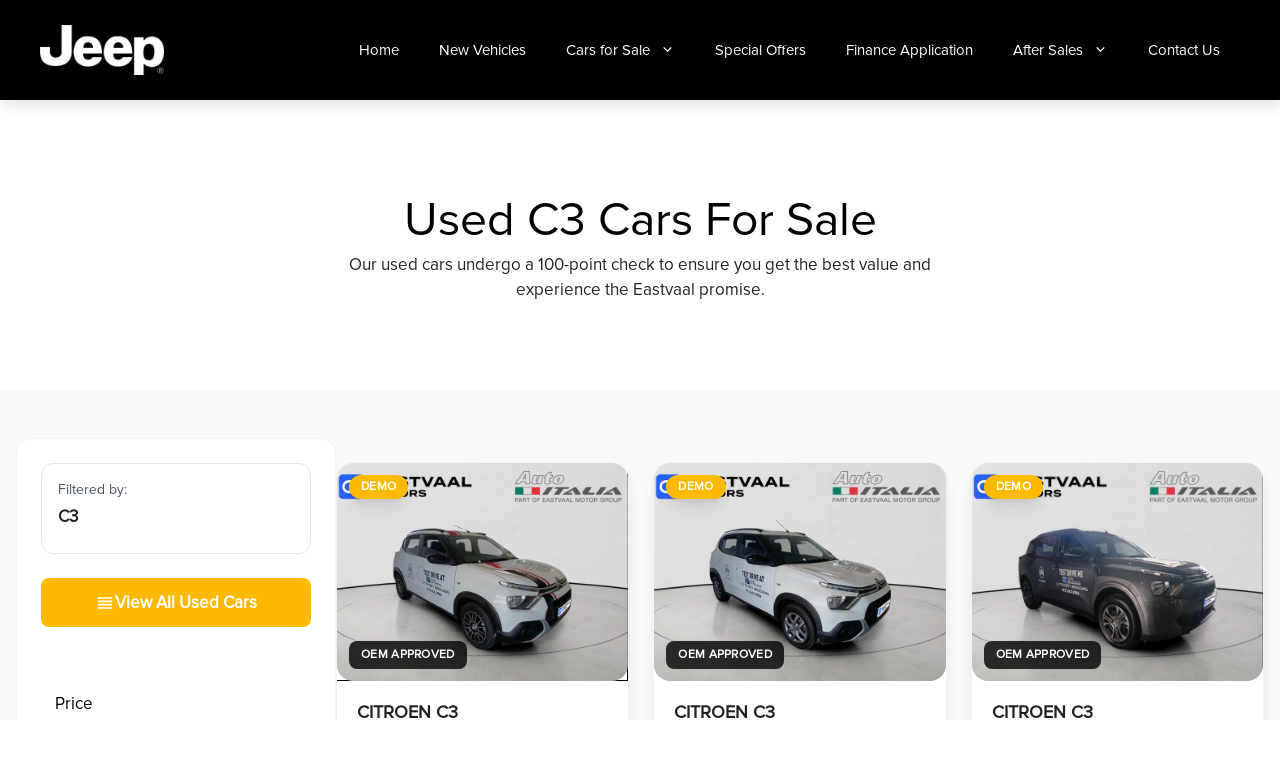

--- FILE ---
content_type: text/html; charset=UTF-8
request_url: https://www.jeepmiddelburg.co.za/used-car/make/citroen/c3/
body_size: 22313
content:
<!DOCTYPE html>
<html lang="en-ZA">
<head>
	<meta charset="UTF-8">
	<meta name='robots' content='index, follow, max-image-preview:large, max-snippet:-1, max-video-preview:-1' />
	<style>img:is([sizes="auto" i], [sizes^="auto," i]) { contain-intrinsic-size: 3000px 1500px }</style>
	<meta name="viewport" content="width=device-width, initial-scale=1">
	<!-- This site is optimized with the Yoast SEO plugin v25.6 - https://yoast.com/wordpress/plugins/seo/ -->
	<title>Citroen C3 • Used &amp; Demo Cars For Sale • Auto Italia Jeep</title>
	<meta name="description" content="Explore our Citroen C3 new cars for sale only at Auto Italia Jeep" />
	<link rel="canonical" href="https://www.jeepmiddelburg.co.za/used-car/make/citroen/c3/" />
	<meta property="og:locale" content="en_US" />
	<meta property="og:type" content="article" />
	<meta property="og:title" content="Citroen C3 • Used &amp; Demo Cars For Sale • Auto Italia Jeep" />
	<meta property="og:description" content="Explore our Citroen C3 new cars for sale only at Auto Italia Jeep" />
	<meta property="og:url" content="https://www.jeepmiddelburg.co.za/used-car/make/citroen/c3/" />
	<meta property="og:site_name" content="Auto Italia Jeep" />
	<meta name="twitter:card" content="summary_large_image" />
	<script type="application/ld+json" class="yoast-schema-graph">{"@context":"https://schema.org","@graph":[{"@type":"CollectionPage","@id":"https://www.jeepmiddelburg.co.za/used-car/make/citroen/c3/","url":"https://www.jeepmiddelburg.co.za/used-car/make/citroen/c3/","name":"C3 Archives - Auto Italia Jeep","isPartOf":{"@id":"https://www.jeepmiddelburg.co.za/#website"},"breadcrumb":{"@id":"https://www.jeepmiddelburg.co.za/used-car/make/citroen/c3/#breadcrumb"},"inLanguage":"en-ZA"},{"@type":"BreadcrumbList","@id":"https://www.jeepmiddelburg.co.za/used-car/make/citroen/c3/#breadcrumb","itemListElement":[{"@type":"ListItem","position":1,"name":"Home","item":"https://www.jeepmiddelburg.co.za/"},{"@type":"ListItem","position":2,"name":"CITROEN","item":"https://www.jeepmiddelburg.co.za/used-car/make/citroen/"},{"@type":"ListItem","position":3,"name":"C3"}]},{"@type":"WebSite","@id":"https://www.jeepmiddelburg.co.za/#website","url":"https://www.jeepmiddelburg.co.za/","name":"Auto Italia Jeep","description":"","potentialAction":[{"@type":"SearchAction","target":{"@type":"EntryPoint","urlTemplate":"https://www.jeepmiddelburg.co.za/?s={search_term_string}"},"query-input":{"@type":"PropertyValueSpecification","valueRequired":true,"valueName":"search_term_string"}}],"inLanguage":"en-ZA"}]}</script>
	<!-- / Yoast SEO plugin. -->


<link rel="alternate" type="application/rss+xml" title="Auto Italia Jeep &raquo; Feed" href="https://www.jeepmiddelburg.co.za/feed/" />
<link rel="alternate" type="application/rss+xml" title="Auto Italia Jeep &raquo; C3 Make &amp; Model Feed" href="https://www.jeepmiddelburg.co.za/used-car/make/citroen/c3/feed/" />
<script>
window._wpemojiSettings = {"baseUrl":"https:\/\/s.w.org\/images\/core\/emoji\/16.0.1\/72x72\/","ext":".png","svgUrl":"https:\/\/s.w.org\/images\/core\/emoji\/16.0.1\/svg\/","svgExt":".svg","source":{"concatemoji":"https:\/\/www.jeepmiddelburg.co.za\/wp-includes\/js\/wp-emoji-release.min.js?ver=6.8.3"}};
/*! This file is auto-generated */
!function(s,n){var o,i,e;function c(e){try{var t={supportTests:e,timestamp:(new Date).valueOf()};sessionStorage.setItem(o,JSON.stringify(t))}catch(e){}}function p(e,t,n){e.clearRect(0,0,e.canvas.width,e.canvas.height),e.fillText(t,0,0);var t=new Uint32Array(e.getImageData(0,0,e.canvas.width,e.canvas.height).data),a=(e.clearRect(0,0,e.canvas.width,e.canvas.height),e.fillText(n,0,0),new Uint32Array(e.getImageData(0,0,e.canvas.width,e.canvas.height).data));return t.every(function(e,t){return e===a[t]})}function u(e,t){e.clearRect(0,0,e.canvas.width,e.canvas.height),e.fillText(t,0,0);for(var n=e.getImageData(16,16,1,1),a=0;a<n.data.length;a++)if(0!==n.data[a])return!1;return!0}function f(e,t,n,a){switch(t){case"flag":return n(e,"\ud83c\udff3\ufe0f\u200d\u26a7\ufe0f","\ud83c\udff3\ufe0f\u200b\u26a7\ufe0f")?!1:!n(e,"\ud83c\udde8\ud83c\uddf6","\ud83c\udde8\u200b\ud83c\uddf6")&&!n(e,"\ud83c\udff4\udb40\udc67\udb40\udc62\udb40\udc65\udb40\udc6e\udb40\udc67\udb40\udc7f","\ud83c\udff4\u200b\udb40\udc67\u200b\udb40\udc62\u200b\udb40\udc65\u200b\udb40\udc6e\u200b\udb40\udc67\u200b\udb40\udc7f");case"emoji":return!a(e,"\ud83e\udedf")}return!1}function g(e,t,n,a){var r="undefined"!=typeof WorkerGlobalScope&&self instanceof WorkerGlobalScope?new OffscreenCanvas(300,150):s.createElement("canvas"),o=r.getContext("2d",{willReadFrequently:!0}),i=(o.textBaseline="top",o.font="600 32px Arial",{});return e.forEach(function(e){i[e]=t(o,e,n,a)}),i}function t(e){var t=s.createElement("script");t.src=e,t.defer=!0,s.head.appendChild(t)}"undefined"!=typeof Promise&&(o="wpEmojiSettingsSupports",i=["flag","emoji"],n.supports={everything:!0,everythingExceptFlag:!0},e=new Promise(function(e){s.addEventListener("DOMContentLoaded",e,{once:!0})}),new Promise(function(t){var n=function(){try{var e=JSON.parse(sessionStorage.getItem(o));if("object"==typeof e&&"number"==typeof e.timestamp&&(new Date).valueOf()<e.timestamp+604800&&"object"==typeof e.supportTests)return e.supportTests}catch(e){}return null}();if(!n){if("undefined"!=typeof Worker&&"undefined"!=typeof OffscreenCanvas&&"undefined"!=typeof URL&&URL.createObjectURL&&"undefined"!=typeof Blob)try{var e="postMessage("+g.toString()+"("+[JSON.stringify(i),f.toString(),p.toString(),u.toString()].join(",")+"));",a=new Blob([e],{type:"text/javascript"}),r=new Worker(URL.createObjectURL(a),{name:"wpTestEmojiSupports"});return void(r.onmessage=function(e){c(n=e.data),r.terminate(),t(n)})}catch(e){}c(n=g(i,f,p,u))}t(n)}).then(function(e){for(var t in e)n.supports[t]=e[t],n.supports.everything=n.supports.everything&&n.supports[t],"flag"!==t&&(n.supports.everythingExceptFlag=n.supports.everythingExceptFlag&&n.supports[t]);n.supports.everythingExceptFlag=n.supports.everythingExceptFlag&&!n.supports.flag,n.DOMReady=!1,n.readyCallback=function(){n.DOMReady=!0}}).then(function(){return e}).then(function(){var e;n.supports.everything||(n.readyCallback(),(e=n.source||{}).concatemoji?t(e.concatemoji):e.wpemoji&&e.twemoji&&(t(e.twemoji),t(e.wpemoji)))}))}((window,document),window._wpemojiSettings);
</script>
<link rel='stylesheet' id='formidable-css' href='https://www.jeepmiddelburg.co.za/wp-admin/admin-ajax.php?action=frmpro_css&#038;ver=9251529' media='all' />
<style id='wp-emoji-styles-inline-css'>

	img.wp-smiley, img.emoji {
		display: inline !important;
		border: none !important;
		box-shadow: none !important;
		height: 1em !important;
		width: 1em !important;
		margin: 0 0.07em !important;
		vertical-align: -0.1em !important;
		background: none !important;
		padding: 0 !important;
	}
</style>
<link rel='stylesheet' id='wp-block-library-css' href='https://www.jeepmiddelburg.co.za/wp-includes/css/dist/block-library/style.min.css?ver=6.8.3' media='all' />
<style id='classic-theme-styles-inline-css'>
/*! This file is auto-generated */
.wp-block-button__link{color:#fff;background-color:#32373c;border-radius:9999px;box-shadow:none;text-decoration:none;padding:calc(.667em + 2px) calc(1.333em + 2px);font-size:1.125em}.wp-block-file__button{background:#32373c;color:#fff;text-decoration:none}
</style>
<style id='global-styles-inline-css'>
:root{--wp--preset--aspect-ratio--square: 1;--wp--preset--aspect-ratio--4-3: 4/3;--wp--preset--aspect-ratio--3-4: 3/4;--wp--preset--aspect-ratio--3-2: 3/2;--wp--preset--aspect-ratio--2-3: 2/3;--wp--preset--aspect-ratio--16-9: 16/9;--wp--preset--aspect-ratio--9-16: 9/16;--wp--preset--color--black: #000000;--wp--preset--color--cyan-bluish-gray: #abb8c3;--wp--preset--color--white: #ffffff;--wp--preset--color--pale-pink: #f78da7;--wp--preset--color--vivid-red: #cf2e2e;--wp--preset--color--luminous-vivid-orange: #ff6900;--wp--preset--color--luminous-vivid-amber: #fcb900;--wp--preset--color--light-green-cyan: #7bdcb5;--wp--preset--color--vivid-green-cyan: #00d084;--wp--preset--color--pale-cyan-blue: #8ed1fc;--wp--preset--color--vivid-cyan-blue: #0693e3;--wp--preset--color--vivid-purple: #9b51e0;--wp--preset--color--contrast: var(--contrast);--wp--preset--color--contrast-2: var(--contrast-2);--wp--preset--color--contrast-3: var(--contrast-3);--wp--preset--color--base: var(--base);--wp--preset--color--base-2: var(--base-2);--wp--preset--color--base-3: var(--base-3);--wp--preset--color--accent: var(--accent);--wp--preset--color--accent-2: var(--accent-2);--wp--preset--gradient--vivid-cyan-blue-to-vivid-purple: linear-gradient(135deg,rgba(6,147,227,1) 0%,rgb(155,81,224) 100%);--wp--preset--gradient--light-green-cyan-to-vivid-green-cyan: linear-gradient(135deg,rgb(122,220,180) 0%,rgb(0,208,130) 100%);--wp--preset--gradient--luminous-vivid-amber-to-luminous-vivid-orange: linear-gradient(135deg,rgba(252,185,0,1) 0%,rgba(255,105,0,1) 100%);--wp--preset--gradient--luminous-vivid-orange-to-vivid-red: linear-gradient(135deg,rgba(255,105,0,1) 0%,rgb(207,46,46) 100%);--wp--preset--gradient--very-light-gray-to-cyan-bluish-gray: linear-gradient(135deg,rgb(238,238,238) 0%,rgb(169,184,195) 100%);--wp--preset--gradient--cool-to-warm-spectrum: linear-gradient(135deg,rgb(74,234,220) 0%,rgb(151,120,209) 20%,rgb(207,42,186) 40%,rgb(238,44,130) 60%,rgb(251,105,98) 80%,rgb(254,248,76) 100%);--wp--preset--gradient--blush-light-purple: linear-gradient(135deg,rgb(255,206,236) 0%,rgb(152,150,240) 100%);--wp--preset--gradient--blush-bordeaux: linear-gradient(135deg,rgb(254,205,165) 0%,rgb(254,45,45) 50%,rgb(107,0,62) 100%);--wp--preset--gradient--luminous-dusk: linear-gradient(135deg,rgb(255,203,112) 0%,rgb(199,81,192) 50%,rgb(65,88,208) 100%);--wp--preset--gradient--pale-ocean: linear-gradient(135deg,rgb(255,245,203) 0%,rgb(182,227,212) 50%,rgb(51,167,181) 100%);--wp--preset--gradient--electric-grass: linear-gradient(135deg,rgb(202,248,128) 0%,rgb(113,206,126) 100%);--wp--preset--gradient--midnight: linear-gradient(135deg,rgb(2,3,129) 0%,rgb(40,116,252) 100%);--wp--preset--font-size--small: 13px;--wp--preset--font-size--medium: 20px;--wp--preset--font-size--large: 36px;--wp--preset--font-size--x-large: 42px;--wp--preset--spacing--20: 0.44rem;--wp--preset--spacing--30: 0.67rem;--wp--preset--spacing--40: 1rem;--wp--preset--spacing--50: 1.5rem;--wp--preset--spacing--60: 2.25rem;--wp--preset--spacing--70: 3.38rem;--wp--preset--spacing--80: 5.06rem;--wp--preset--shadow--natural: 6px 6px 9px rgba(0, 0, 0, 0.2);--wp--preset--shadow--deep: 12px 12px 50px rgba(0, 0, 0, 0.4);--wp--preset--shadow--sharp: 6px 6px 0px rgba(0, 0, 0, 0.2);--wp--preset--shadow--outlined: 6px 6px 0px -3px rgba(255, 255, 255, 1), 6px 6px rgba(0, 0, 0, 1);--wp--preset--shadow--crisp: 6px 6px 0px rgba(0, 0, 0, 1);}:where(.is-layout-flex){gap: 0.5em;}:where(.is-layout-grid){gap: 0.5em;}body .is-layout-flex{display: flex;}.is-layout-flex{flex-wrap: wrap;align-items: center;}.is-layout-flex > :is(*, div){margin: 0;}body .is-layout-grid{display: grid;}.is-layout-grid > :is(*, div){margin: 0;}:where(.wp-block-columns.is-layout-flex){gap: 2em;}:where(.wp-block-columns.is-layout-grid){gap: 2em;}:where(.wp-block-post-template.is-layout-flex){gap: 1.25em;}:where(.wp-block-post-template.is-layout-grid){gap: 1.25em;}.has-black-color{color: var(--wp--preset--color--black) !important;}.has-cyan-bluish-gray-color{color: var(--wp--preset--color--cyan-bluish-gray) !important;}.has-white-color{color: var(--wp--preset--color--white) !important;}.has-pale-pink-color{color: var(--wp--preset--color--pale-pink) !important;}.has-vivid-red-color{color: var(--wp--preset--color--vivid-red) !important;}.has-luminous-vivid-orange-color{color: var(--wp--preset--color--luminous-vivid-orange) !important;}.has-luminous-vivid-amber-color{color: var(--wp--preset--color--luminous-vivid-amber) !important;}.has-light-green-cyan-color{color: var(--wp--preset--color--light-green-cyan) !important;}.has-vivid-green-cyan-color{color: var(--wp--preset--color--vivid-green-cyan) !important;}.has-pale-cyan-blue-color{color: var(--wp--preset--color--pale-cyan-blue) !important;}.has-vivid-cyan-blue-color{color: var(--wp--preset--color--vivid-cyan-blue) !important;}.has-vivid-purple-color{color: var(--wp--preset--color--vivid-purple) !important;}.has-black-background-color{background-color: var(--wp--preset--color--black) !important;}.has-cyan-bluish-gray-background-color{background-color: var(--wp--preset--color--cyan-bluish-gray) !important;}.has-white-background-color{background-color: var(--wp--preset--color--white) !important;}.has-pale-pink-background-color{background-color: var(--wp--preset--color--pale-pink) !important;}.has-vivid-red-background-color{background-color: var(--wp--preset--color--vivid-red) !important;}.has-luminous-vivid-orange-background-color{background-color: var(--wp--preset--color--luminous-vivid-orange) !important;}.has-luminous-vivid-amber-background-color{background-color: var(--wp--preset--color--luminous-vivid-amber) !important;}.has-light-green-cyan-background-color{background-color: var(--wp--preset--color--light-green-cyan) !important;}.has-vivid-green-cyan-background-color{background-color: var(--wp--preset--color--vivid-green-cyan) !important;}.has-pale-cyan-blue-background-color{background-color: var(--wp--preset--color--pale-cyan-blue) !important;}.has-vivid-cyan-blue-background-color{background-color: var(--wp--preset--color--vivid-cyan-blue) !important;}.has-vivid-purple-background-color{background-color: var(--wp--preset--color--vivid-purple) !important;}.has-black-border-color{border-color: var(--wp--preset--color--black) !important;}.has-cyan-bluish-gray-border-color{border-color: var(--wp--preset--color--cyan-bluish-gray) !important;}.has-white-border-color{border-color: var(--wp--preset--color--white) !important;}.has-pale-pink-border-color{border-color: var(--wp--preset--color--pale-pink) !important;}.has-vivid-red-border-color{border-color: var(--wp--preset--color--vivid-red) !important;}.has-luminous-vivid-orange-border-color{border-color: var(--wp--preset--color--luminous-vivid-orange) !important;}.has-luminous-vivid-amber-border-color{border-color: var(--wp--preset--color--luminous-vivid-amber) !important;}.has-light-green-cyan-border-color{border-color: var(--wp--preset--color--light-green-cyan) !important;}.has-vivid-green-cyan-border-color{border-color: var(--wp--preset--color--vivid-green-cyan) !important;}.has-pale-cyan-blue-border-color{border-color: var(--wp--preset--color--pale-cyan-blue) !important;}.has-vivid-cyan-blue-border-color{border-color: var(--wp--preset--color--vivid-cyan-blue) !important;}.has-vivid-purple-border-color{border-color: var(--wp--preset--color--vivid-purple) !important;}.has-vivid-cyan-blue-to-vivid-purple-gradient-background{background: var(--wp--preset--gradient--vivid-cyan-blue-to-vivid-purple) !important;}.has-light-green-cyan-to-vivid-green-cyan-gradient-background{background: var(--wp--preset--gradient--light-green-cyan-to-vivid-green-cyan) !important;}.has-luminous-vivid-amber-to-luminous-vivid-orange-gradient-background{background: var(--wp--preset--gradient--luminous-vivid-amber-to-luminous-vivid-orange) !important;}.has-luminous-vivid-orange-to-vivid-red-gradient-background{background: var(--wp--preset--gradient--luminous-vivid-orange-to-vivid-red) !important;}.has-very-light-gray-to-cyan-bluish-gray-gradient-background{background: var(--wp--preset--gradient--very-light-gray-to-cyan-bluish-gray) !important;}.has-cool-to-warm-spectrum-gradient-background{background: var(--wp--preset--gradient--cool-to-warm-spectrum) !important;}.has-blush-light-purple-gradient-background{background: var(--wp--preset--gradient--blush-light-purple) !important;}.has-blush-bordeaux-gradient-background{background: var(--wp--preset--gradient--blush-bordeaux) !important;}.has-luminous-dusk-gradient-background{background: var(--wp--preset--gradient--luminous-dusk) !important;}.has-pale-ocean-gradient-background{background: var(--wp--preset--gradient--pale-ocean) !important;}.has-electric-grass-gradient-background{background: var(--wp--preset--gradient--electric-grass) !important;}.has-midnight-gradient-background{background: var(--wp--preset--gradient--midnight) !important;}.has-small-font-size{font-size: var(--wp--preset--font-size--small) !important;}.has-medium-font-size{font-size: var(--wp--preset--font-size--medium) !important;}.has-large-font-size{font-size: var(--wp--preset--font-size--large) !important;}.has-x-large-font-size{font-size: var(--wp--preset--font-size--x-large) !important;}
:where(.wp-block-post-template.is-layout-flex){gap: 1.25em;}:where(.wp-block-post-template.is-layout-grid){gap: 1.25em;}
:where(.wp-block-columns.is-layout-flex){gap: 2em;}:where(.wp-block-columns.is-layout-grid){gap: 2em;}
:root :where(.wp-block-pullquote){font-size: 1.5em;line-height: 1.6;}
</style>
<link rel='stylesheet' id='generate-style-css' href='https://www.jeepmiddelburg.co.za/wp-content/themes/generatepress/assets/css/main.min.css?ver=3.6.0' media='all' />
<style id='generate-style-inline-css'>
body{background-color:var(--base-2);color:var(--contrast);}a{color:var(--accent);}a:hover, a:focus{text-decoration:underline;}.entry-title a, .site-branding a, a.button, .wp-block-button__link, .main-navigation a{text-decoration:none;}a:hover, a:focus, a:active{color:var(--contrast);}.wp-block-group__inner-container{max-width:1200px;margin-left:auto;margin-right:auto;}.site-header .header-image{width:250px;}:root{--contrast:#212121;--contrast-2:#000000;--contrast-3:#636363;--base:#F2F2F2;--base-2:#e7e7e7;--base-3:#ffffff;--accent:#ffba00;--accent-2:#ffba00CC;}:root .has-contrast-color{color:var(--contrast);}:root .has-contrast-background-color{background-color:var(--contrast);}:root .has-contrast-2-color{color:var(--contrast-2);}:root .has-contrast-2-background-color{background-color:var(--contrast-2);}:root .has-contrast-3-color{color:var(--contrast-3);}:root .has-contrast-3-background-color{background-color:var(--contrast-3);}:root .has-base-color{color:var(--base);}:root .has-base-background-color{background-color:var(--base);}:root .has-base-2-color{color:var(--base-2);}:root .has-base-2-background-color{background-color:var(--base-2);}:root .has-base-3-color{color:var(--base-3);}:root .has-base-3-background-color{background-color:var(--base-3);}:root .has-accent-color{color:var(--accent);}:root .has-accent-background-color{background-color:var(--accent);}:root .has-accent-2-color{color:var(--accent-2);}:root .has-accent-2-background-color{background-color:var(--accent-2);}body, button, input, select, textarea{font-family:jeep;}h1, h2, h3, h4, h5, h6{font-family:jeep;}.top-bar{background-color:#636363;color:#ffffff;}.top-bar a{color:#ffffff;}.top-bar a:hover{color:#303030;}.site-header{background-color:black;}.main-title a,.main-title a:hover{color:var(--contrast);}.site-description{color:var(--contrast-2);}.main-navigation,.main-navigation ul ul{background-color:var(--contrast-2);}.main-navigation .main-nav ul li a, .main-navigation .menu-toggle, .main-navigation .menu-bar-items{color:var(--base-3);}.main-navigation .main-nav ul li:not([class*="current-menu-"]):hover > a, .main-navigation .main-nav ul li:not([class*="current-menu-"]):focus > a, .main-navigation .main-nav ul li.sfHover:not([class*="current-menu-"]) > a, .main-navigation .menu-bar-item:hover > a, .main-navigation .menu-bar-item.sfHover > a{color:var(--accent-2);}button.menu-toggle:hover,button.menu-toggle:focus{color:var(--base-3);}.main-navigation .main-nav ul li[class*="current-menu-"] > a{color:var(--accent-2);}.navigation-search input[type="search"],.navigation-search input[type="search"]:active, .navigation-search input[type="search"]:focus, .main-navigation .main-nav ul li.search-item.active > a, .main-navigation .menu-bar-items .search-item.active > a{color:var(--accent-2);}.main-navigation ul ul{background-color:var(--contrast-2);}.separate-containers .inside-article, .separate-containers .comments-area, .separate-containers .page-header, .one-container .container, .separate-containers .paging-navigation, .inside-page-header{background-color:var(--base-3);}.entry-title a{color:var(--contrast);}.entry-title a:hover{color:var(--contrast-2);}.entry-meta{color:var(--contrast-2);}h5{color:var(--base);}h6{color:var(--base);}.sidebar .widget{background-color:var(--base-3);}.footer-widgets{background-color:var(--base-3);}.site-info{color:var(--base-2);background-color:var(--contrast-2);}.site-info a{color:var(--base-3);}.site-info a:hover{color:var(--accent-2);}.footer-bar .widget_nav_menu .current-menu-item a{color:var(--accent-2);}input[type="text"],input[type="email"],input[type="url"],input[type="password"],input[type="search"],input[type="tel"],input[type="number"],textarea,select{color:var(--contrast);background-color:var(--base-3);border-color:var(--base);}input[type="text"]:focus,input[type="email"]:focus,input[type="url"]:focus,input[type="password"]:focus,input[type="search"]:focus,input[type="tel"]:focus,input[type="number"]:focus,textarea:focus,select:focus{color:var(--contrast);background-color:var(--base-3);border-color:var(--contrast-3);}button,html input[type="button"],input[type="reset"],input[type="submit"],a.button,a.wp-block-button__link:not(.has-background){color:#ffffff;background-color:#55555e;}button:hover,html input[type="button"]:hover,input[type="reset"]:hover,input[type="submit"]:hover,a.button:hover,button:focus,html input[type="button"]:focus,input[type="reset"]:focus,input[type="submit"]:focus,a.button:focus,a.wp-block-button__link:not(.has-background):active,a.wp-block-button__link:not(.has-background):focus,a.wp-block-button__link:not(.has-background):hover{color:#ffffff;background-color:#3f4047;}a.generate-back-to-top{background-color:rgba( 0,0,0,0.4 );color:#ffffff;}a.generate-back-to-top:hover,a.generate-back-to-top:focus{background-color:rgba( 0,0,0,0.6 );color:#ffffff;}:root{--gp-search-modal-bg-color:var(--base-3);--gp-search-modal-text-color:var(--contrast);--gp-search-modal-overlay-bg-color:rgba(0,0,0,0.2);}@media (max-width: 1145px){.main-navigation .menu-bar-item:hover > a, .main-navigation .menu-bar-item.sfHover > a{background:none;color:var(--base-3);}}.nav-below-header .main-navigation .inside-navigation.grid-container, .nav-above-header .main-navigation .inside-navigation.grid-container{padding:0px 20px 0px 20px;}.site-main .wp-block-group__inner-container{padding:40px;}.separate-containers .paging-navigation{padding-top:20px;padding-bottom:20px;}.entry-content .alignwide, body:not(.no-sidebar) .entry-content .alignfull{margin-left:-40px;width:calc(100% + 80px);max-width:calc(100% + 80px);}.rtl .menu-item-has-children .dropdown-menu-toggle{padding-left:20px;}.rtl .main-navigation .main-nav ul li.menu-item-has-children > a{padding-right:20px;}@media (max-width:768px){.separate-containers .inside-article, .separate-containers .comments-area, .separate-containers .page-header, .separate-containers .paging-navigation, .one-container .site-content, .inside-page-header{padding:30px;}.site-main .wp-block-group__inner-container{padding:30px;}.inside-top-bar{padding-right:30px;padding-left:30px;}.inside-header{padding-right:30px;padding-left:30px;}.widget-area .widget{padding-top:30px;padding-right:30px;padding-bottom:30px;padding-left:30px;}.footer-widgets-container{padding-top:30px;padding-right:30px;padding-bottom:30px;padding-left:30px;}.inside-site-info{padding-right:30px;padding-left:30px;}.entry-content .alignwide, body:not(.no-sidebar) .entry-content .alignfull{margin-left:-30px;width:calc(100% + 60px);max-width:calc(100% + 60px);}.one-container .site-main .paging-navigation{margin-bottom:20px;}}/* End cached CSS */.is-right-sidebar{width:30%;}.is-left-sidebar{width:30%;}.site-content .content-area{width:100%;}@media (max-width: 1240px){.main-navigation .menu-toggle,.sidebar-nav-mobile:not(#sticky-placeholder){display:block;}.main-navigation ul,.gen-sidebar-nav,.main-navigation:not(.slideout-navigation):not(.toggled) .main-nav > ul,.has-inline-mobile-toggle #site-navigation .inside-navigation > *:not(.navigation-search):not(.main-nav){display:none;}.nav-align-right .inside-navigation,.nav-align-center .inside-navigation{justify-content:space-between;}.has-inline-mobile-toggle .mobile-menu-control-wrapper{display:flex;flex-wrap:wrap;}.has-inline-mobile-toggle .inside-header{flex-direction:row;text-align:left;flex-wrap:wrap;}.has-inline-mobile-toggle .header-widget,.has-inline-mobile-toggle #site-navigation{flex-basis:100%;}.nav-float-left .has-inline-mobile-toggle #site-navigation{order:10;}}
.dynamic-author-image-rounded{border-radius:100%;}.dynamic-featured-image, .dynamic-author-image{vertical-align:middle;}.one-container.blog .dynamic-content-template:not(:last-child), .one-container.archive .dynamic-content-template:not(:last-child){padding-bottom:0px;}.dynamic-entry-excerpt > p:last-child{margin-bottom:0px;}
</style>
<link rel='stylesheet' id='generatepress-child-css' href='https://www.jeepmiddelburg.co.za/wp-content/themes/generatepress_child_EastvaalGroup/build/index.css?ver=1766577875' media='all' />
<link rel='stylesheet' id='generate-offside-css' href='https://www.jeepmiddelburg.co.za/wp-content/plugins/gp-premium/menu-plus/functions/css/offside.min.css?ver=2.5.5' media='all' />
<style id='generate-offside-inline-css'>
:root{--gp-slideout-width:265px;}.slideout-navigation, .slideout-navigation a{color:var(--base-3);}.slideout-navigation button.slideout-exit{color:var(--base-3);padding-left:20px;padding-right:20px;}.slide-opened nav.toggled .menu-toggle:before{display:none;}@media (max-width: 1240px){.menu-bar-item.slideout-toggle{display:none;}}
</style>
<script src="https://www.jeepmiddelburg.co.za/wp-content/themes/generatepress_child_EastvaalGroup/assets/js/gtm-cookie-creation.js?ver=1765809972" id="wec-gtm-cookie-creation-js"></script>
<link rel="https://api.w.org/" href="https://www.jeepmiddelburg.co.za/wp-json/" /><link rel="alternate" title="JSON" type="application/json" href="https://www.jeepmiddelburg.co.za/wp-json/wp/v2/make/82" /><link rel="EditURI" type="application/rsd+xml" title="RSD" href="https://www.jeepmiddelburg.co.za/xmlrpc.php?rsd" />
<meta name="generator" content="WordPress 6.8.3" />
<script>document.documentElement.className += " js";</script>
            <!-- Google tag (gtag.js) Dynamically Generated -->
            <script async src="https://www.googletagmanager.com/gtag/js?id=G-P41MSNSHRT"></script>
            <script>
                window.dataLayer = window.dataLayer || [];

                function gtag() {
                    dataLayer.push(arguments);
                }

                gtag('js', new Date());

                gtag('config', 'G-P41MSNSHRT');
            </script>
            <!-- End Google Tag -->
                    <!-- TikTok Pixel Code -->
        <script>
            !function (w, d, t) {
                w.TiktokAnalyticsObject = t;
                var ttq = w[t] = w[t] || [];
                ttq.methods = ["page", "track", "identify", "instances", "debug", "on", "off", "once", "ready", "alias", "group", "enableCookie", "disableCookie"], ttq.setAndDefer = function (t, e) {
                    t[e] = function () {
                        t.push([e].concat(Array.prototype.slice.call(arguments, 0)))
                    }
                };
                for (var i = 0; i < ttq.methods.length; i++) ttq.setAndDefer(ttq, ttq.methods[i]);
                ttq.instance = function (t) {
                    for (var e = ttq._i[t] || [], n = 0; n < ttq.methods.length; n++) ttq.setAndDefer(e, ttq.methods[n]);
                    return e
                }, ttq.load = function (e, n) {
                    var i = "https://analytics.tiktok.com/i18n/pixel/events.js";
                    ttq._i = ttq._i || {}, ttq._i[e] = [], ttq._i[e]._u = i, ttq._t = ttq._t || {}, ttq._t[e] = +new Date, ttq._o = ttq._o || {}, ttq._o[e] = n || {};
                    var o = document.createElement("script");
                    o.type = "text/javascript", o.async = !0, o.src = i + "?sdkid=" + e + "&lib=" + t;
                    var a = document.getElementsByTagName("script")[0];
                    a.parentNode.insertBefore(o, a)
                };

                ttq.load('CN4UT0JC77UDPR9T7V00');
                ttq.page();
            }(window, document, 'ttq');
        </script>
        <!-- End TikTok Pixel Code -->
                <script type="text/javascript"
                    src="https://www.bugherd.com/sidebarv2.js?apikey=1lmp8g0os6ggukofzs43sg"
                    async="true"></script>
                <script type="text/javascript">
        window.hasSpecialGroupFiltering = false;
    </script>
        <link rel="apple-touch-icon" sizes="180x180"
          href="https://www.jeepmiddelburg.co.za/wp-content/themes/generatepress_child_EastvaalGroup/assets/images/favicons/apple-touch-icon.png">
    <link rel="icon" type="image/png" sizes="32x32"
          href="https://www.jeepmiddelburg.co.za/wp-content/themes/generatepress_child_EastvaalGroup/assets/images/favicons/favicon-32x32.png">
    <link rel="icon" type="image/png" sizes="16x16"
          href="https://www.jeepmiddelburg.co.za/wp-content/themes/generatepress_child_EastvaalGroup/assets/images/favicons/favicon-16x16.png">
    <link rel="manifest" href="https://www.jeepmiddelburg.co.za/wp-content/themes/generatepress_child_EastvaalGroup/assets/images/favicons/site.webmanifest">
    </head>

<body class="archive tax-make term-c3 term-82 wp-embed-responsive wp-theme-generatepress wp-child-theme-generatepress_child_EastvaalGroup slideout-enabled slideout-mobile sticky-menu-slide jeep dark-theme site-auto-italia-jeep right-sidebar nav-float-right separate-containers header-aligned-left dropdown-hover" itemtype="https://schema.org/Blog" itemscope>
	<a class="screen-reader-text skip-link" href="#content" title="Skip to content">Skip to content</a>		<header class="site-header has-inline-mobile-toggle" id="masthead" aria-label="Site"  itemtype="https://schema.org/WPHeader" itemscope>
			<div class="inside-header">
				<div class="site-logo">
					<a href="https://www.jeepmiddelburg.co.za/" rel="home">
						<img  class="header-image is-logo-image" alt="Auto Italia Jeep" src="https://cars.webeng.co/wp-content/uploads/2023/03/jeep-dark-logo-300x121.png" />
					</a>
				</div>	<nav class="main-navigation mobile-menu-control-wrapper" id="mobile-menu-control-wrapper" aria-label="Mobile Toggle">
				<button data-nav="site-navigation" class="menu-toggle" aria-controls="generate-slideout-menu" aria-expanded="false">
			<span class="gp-icon icon-menu-bars"><svg viewBox="0 0 512 512" aria-hidden="true" xmlns="http://www.w3.org/2000/svg" width="1em" height="1em"><path d="M0 96c0-13.255 10.745-24 24-24h464c13.255 0 24 10.745 24 24s-10.745 24-24 24H24c-13.255 0-24-10.745-24-24zm0 160c0-13.255 10.745-24 24-24h464c13.255 0 24 10.745 24 24s-10.745 24-24 24H24c-13.255 0-24-10.745-24-24zm0 160c0-13.255 10.745-24 24-24h464c13.255 0 24 10.745 24 24s-10.745 24-24 24H24c-13.255 0-24-10.745-24-24z" /></svg><svg viewBox="0 0 512 512" aria-hidden="true" xmlns="http://www.w3.org/2000/svg" width="1em" height="1em"><path d="M71.029 71.029c9.373-9.372 24.569-9.372 33.942 0L256 222.059l151.029-151.03c9.373-9.372 24.569-9.372 33.942 0 9.372 9.373 9.372 24.569 0 33.942L289.941 256l151.03 151.029c9.372 9.373 9.372 24.569 0 33.942-9.373 9.372-24.569 9.372-33.942 0L256 289.941l-151.029 151.03c-9.373 9.372-24.569 9.372-33.942 0-9.372-9.373-9.372-24.569 0-33.942L222.059 256 71.029 104.971c-9.372-9.373-9.372-24.569 0-33.942z" /></svg></span><span class="mobile-menu">Menu</span>		</button>
	</nav>
			<nav class="main-navigation nav-align-right sub-menu-right" id="site-navigation" aria-label="Primary"  itemtype="https://schema.org/SiteNavigationElement" itemscope>
			<div class="inside-navigation grid-container">
								<button class="menu-toggle" aria-controls="generate-slideout-menu" aria-expanded="false">
					<span class="gp-icon icon-menu-bars"><svg viewBox="0 0 512 512" aria-hidden="true" xmlns="http://www.w3.org/2000/svg" width="1em" height="1em"><path d="M0 96c0-13.255 10.745-24 24-24h464c13.255 0 24 10.745 24 24s-10.745 24-24 24H24c-13.255 0-24-10.745-24-24zm0 160c0-13.255 10.745-24 24-24h464c13.255 0 24 10.745 24 24s-10.745 24-24 24H24c-13.255 0-24-10.745-24-24zm0 160c0-13.255 10.745-24 24-24h464c13.255 0 24 10.745 24 24s-10.745 24-24 24H24c-13.255 0-24-10.745-24-24z" /></svg><svg viewBox="0 0 512 512" aria-hidden="true" xmlns="http://www.w3.org/2000/svg" width="1em" height="1em"><path d="M71.029 71.029c9.373-9.372 24.569-9.372 33.942 0L256 222.059l151.029-151.03c9.373-9.372 24.569-9.372 33.942 0 9.372 9.373 9.372 24.569 0 33.942L289.941 256l151.03 151.029c9.372 9.373 9.372 24.569 0 33.942-9.373 9.372-24.569 9.372-33.942 0L256 289.941l-151.029 151.03c-9.373 9.372-24.569 9.372-33.942 0-9.372-9.373-9.372-24.569 0-33.942L222.059 256 71.029 104.971c-9.372-9.373-9.372-24.569 0-33.942z" /></svg></span><span class="mobile-menu">Menu</span>				</button>
				<div id="primary-menu" class="main-nav"><ul id="menu-custom-php-menu" class=" menu sf-menu"><li id="menu-item-647" class="menu-item menu-item-type-custom menu-item-object-custom menu-item-home menu-item-647"><a href="https://www.jeepmiddelburg.co.za/">Home</a></li>
<li id="menu-item-648" class="menu-item menu-item-type-custom menu-item-object-custom menu-item-648"><a href="https://www.jeepmiddelburg.co.za/new-cars-for-sale/">New Vehicles</a></li>
<li id="menu-item-649" class="menu-item menu-item-type-custom menu-item-object-custom menu-item-has-children menu-item-649"><a href="#">Cars for Sale<span role="presentation" class="dropdown-menu-toggle"><span class="gp-icon icon-arrow"><svg viewBox="0 0 330 512" aria-hidden="true" xmlns="http://www.w3.org/2000/svg" width="1em" height="1em"><path d="M305.913 197.085c0 2.266-1.133 4.815-2.833 6.514L171.087 335.593c-1.7 1.7-4.249 2.832-6.515 2.832s-4.815-1.133-6.515-2.832L26.064 203.599c-1.7-1.7-2.832-4.248-2.832-6.514s1.132-4.816 2.832-6.515l14.162-14.163c1.7-1.699 3.966-2.832 6.515-2.832 2.266 0 4.815 1.133 6.515 2.832l111.316 111.317 111.316-111.317c1.7-1.699 4.249-2.832 6.515-2.832s4.815 1.133 6.515 2.832l14.162 14.163c1.7 1.7 2.833 4.249 2.833 6.515z" /></svg></span></span></a>
<ul class="sub-menu">
	<li id="menu-item-650" class="menu-item menu-item-type-custom menu-item-object-custom menu-item-650"><a href="https://www.jeepmiddelburg.co.za/used-cars-for-sale/">OEM Approved Used</a></li>
	<li id="menu-item-651" class="menu-item menu-item-type-custom menu-item-object-custom menu-item-651"><a href="https://www.jeepmiddelburg.co.za/demo-cars-for-sale/">Demo Cars for Sale</a></li>
	<li id="menu-item-652" class="menu-item menu-item-type-custom menu-item-object-custom menu-item-652"><a href="https://www.jeepmiddelburg.co.za/special-offers/">Special Offers</a></li>
</ul>
</li>
<li id="menu-item-653" class="menu-item menu-item-type-custom menu-item-object-custom menu-item-653"><a href="https://www.jeepmiddelburg.co.za/special-offers/">Special Offers</a></li>
<li id="menu-item-654" class="menu-item menu-item-type-custom menu-item-object-custom menu-item-654"><a href="https://www.jeepmiddelburg.co.za/finance-application/">Finance Application</a></li>
<li id="menu-item-655" class="menu-item menu-item-type-custom menu-item-object-custom menu-item-has-children menu-item-655"><a href="#">After Sales<span role="presentation" class="dropdown-menu-toggle"><span class="gp-icon icon-arrow"><svg viewBox="0 0 330 512" aria-hidden="true" xmlns="http://www.w3.org/2000/svg" width="1em" height="1em"><path d="M305.913 197.085c0 2.266-1.133 4.815-2.833 6.514L171.087 335.593c-1.7 1.7-4.249 2.832-6.515 2.832s-4.815-1.133-6.515-2.832L26.064 203.599c-1.7-1.7-2.832-4.248-2.832-6.514s1.132-4.816 2.832-6.515l14.162-14.163c1.7-1.699 3.966-2.832 6.515-2.832 2.266 0 4.815 1.133 6.515 2.832l111.316 111.317 111.316-111.317c1.7-1.699 4.249-2.832 6.515-2.832s4.815 1.133 6.515 2.832l14.162 14.163c1.7 1.7 2.833 4.249 2.833 6.515z" /></svg></span></span></a>
<ul class="sub-menu">
	<li id="menu-item-656" class="menu-item menu-item-type-custom menu-item-object-custom menu-item-656"><a href="https://www.jeepmiddelburg.co.za/service-booking/">Service Booking</a></li>
	<li id="menu-item-657" class="menu-item menu-item-type-custom menu-item-object-custom menu-item-657"><a href="https://www.jeepmiddelburg.co.za/parts/">Parts &#038; Accessories</a></li>
</ul>
</li>
<li id="menu-item-658" class="menu-item menu-item-type-custom menu-item-object-custom menu-item-658"><a href="https://www.jeepmiddelburg.co.za/contact-us/">Contact Us</a></li>
</ul></div>			</div>
		</nav>
					</div>
		</header>
		
	<div class="site grid-container container hfeed" id="page">
				<div class="site-content" id="content">
			
    <div id="primary" class="content-area">
        <main id="main" class="site-main">
                                <section class="section mt-12 lg:mt-20">
                        <div class="container">
                            <div class="w-full lg:w-1/2 mx-auto">
                                <h2 class="heading-2 text-center">Used C3 Cars
                                    For Sale</h2>
                                <p class="text-contrast text-center"> Our used cars undergo a 100-point check to
                                    ensure you get the best value and experience the Eastvaal promise. </p>
                            </div>
                        </div>
                    </section>
                    
<!-- Mobile Search Bar -->
<div class="sticky top-0 z-50 bg-white shadow-sm lg:shadow-none lg:relative py-4">
    <div class="section">
        <div class="flex items-center gap-4 lg:justify-center">
            <div class="flex-1 lg:flex-none w-full live-search">
                <div class="facetwp-facet facetwp-facet-live_search facetwp-type-search" data-name="live_search" data-type="search"></div>            </div>
            <button class="lg:hidden inline-flex items-center gap-2 px-4 py-2 bg-accent text-white font-bold rounded-lg facetwp-flyout-open">
                <svg class="w-5 h-5" fill="none" stroke="currentColor" viewBox="0 0 24 24">
                    <path stroke-linecap="round" stroke-linejoin="round" stroke-width="2" d="M3 4a1 1 0 011-1h16a1 1 0 011 1v2.586a1 1 0 01-.293.707l-6.414 6.414a1 1 0 00-.293.707V17l-4 4v-6.586a1 1 0 00-.293-.707L3.293 7.293A1 1 0 013 6.586V4z"></path>
                </svg>
                Filters
            </button>
        </div>
    </div>
</div>

<!-- Main Content -->
<section class="py-8 bg-gray-50">
    <div class="section">
        <div class="flex gap-8">
            
            <!-- Sidebar Filters -->
            <aside class="hidden lg:block w-80 flex-shrink-0 sidebar live-search">
                <div class="bg-white rounded-2xl shadow-sm border border-gray-100 p-6 sticky top-24 max-h-[calc(100vh-8rem)] overflow-y-auto">
                    
                                                                        <div class="mb-6 p-4 bg-accent/5 rounded-xl border border-accent/10">
                                <p class="text-sm text-gray-600 mb-1">Filtered by:</p>
                                <p class="font-bold text-contrast">C3</p>
                            </div>
                                                
                        <a href="https://www.jeepmiddelburg.co.za/used-cars-for-sale/" 
                           class="flex items-center justify-center gap-2 w-full px-4 py-3 bg-accent text-white font-bold rounded-lg hover:bg-accent2 transition-all mb-6 no-underline">
                            <svg class="w-5 h-5" fill="none" stroke="currentColor" viewBox="0 0 24 24">
                                <path stroke-linecap="round" stroke-linejoin="round" stroke-width="2" d="M4 6h16M4 10h16M4 14h16M4 18h16"></path>
                            </svg>
                            View All Used Cars
                        </a>
                    
                    <!-- Filter Controls -->
                    <div class="space-y-6">
                            <div class="used-cars-search-widget js-facet-filters">
        <div class="facetwp-selections"></div>                    <div class="" style="margin-top:10px; clear: both;"></div>
                <div class="facetwp-facet facetwp-facet-make_model_fselect facetwp-type-fselect" data-name="make_model_fselect" data-type="fselect"></div>                    <div class="" style="margin-top:10px; clear: both;"></div>
                <div class="facetwp-facet facetwp-facet-body_type_fselect facetwp-type-fselect" data-name="body_type_fselect" data-type="fselect"></div>                    <div class="" style="margin-top:10px; clear: both;"></div>
                <div class="facetwp-facet facetwp-facet-gearbox_fselect facetwp-type-fselect" data-name="gearbox_fselect" data-type="fselect"></div>                    <div class="" style="margin-top:10px; clear: both;"></div>
                <div class="facetwp-facet facetwp-facet-kilometers_range facetwp-type-fselect" data-name="kilometers_range" data-type="range_list" data-ui="fselect"></div>                    <div class="" style="margin-top:10px; clear: both;"></div>
                <div class="facetwp-facet facetwp-facet-year_fselect facetwp-type-fselect" data-name="year_fselect" data-type="fselect"></div>                    <span class="facetwp-heading"
                          data-name="price_slider">Price</span>
                <div class="facetwp-facet facetwp-facet-price_slider facetwp-type-slider" data-name="price_slider" data-type="slider"></div>
    </div>
    <div class="facetwp-facet facetwp-facet-reset_button facetwp-type-reset" data-name="reset_button" data-type="reset"></div>                        </div>
                </div>
            </aside>
            
            <!-- Listings Grid -->
            <div class="flex-1 min-w-0">
                <!-- Sort and Pagination -->
                <div class="flex flex-col sm:flex-row justify-between items-start sm:items-center gap-4 mb-6">
                    <div class="facetwp-sort-wrapper">
                        <div class="facetwp-facet facetwp-facet-sort_used_cars facetwp-type-sort" data-name="sort_used_cars" data-type="sort"></div>                    </div>
                    <div class="facetwp-pager-wrapper">
                        <div class="facetwp-facet facetwp-facet-pager_numbers facetwp-type-pager" data-name="pager_numbers" data-type="pager"></div>                    </div>
                </div>
                
                <!-- Vehicle Listings -->
                <div class="mb-8">
                    <div class="facetwp-template" data-name="used-car-listing">
<!-- Card Grid Layout -->
<div class="grid grid-cols-1 sm:grid-cols-2 lg:grid-cols-2 xl:grid-cols-3 gap-6">
    
<!-- Used Car Card - Light Theme -->
<div class="group bg-white rounded-2xl overflow-hidden shadow-lg hover:shadow-2xl transition-all duration-300 border border-gray-100 flex flex-col justify-between">

    <!-- Image Section -->
    <div class="relative aspect-[4/3] overflow-hidden bg-gray-50">
        <a href="https://www.jeepmiddelburg.co.za/used-car/citroen-c3-1-2-feel-plus-61kw-2/" class="block w-full h-full">
            <img
                src="https://cms-prod-vehiclestockimages.s3.eu-west-1.amazonaws.com/1243009/0854e358-19d1-4f73-af6e-04189caa3551.jpg"
                alt="CITROEN C3 1.2 FEEL / PLUS (61KW)"
                class="w-full h-full object-cover group-hover:scale-105 transition-transform duration-500 rounded-2xl"
                loading="lazy">
        </a>

        <!-- Top Left - Condition Badge -->
        <span class="absolute top-3 left-3 inline-flex items-center px-3 py-1 bg-accent text-white text-xs font-bold uppercase tracking-wide rounded-full shadow-lg">
            Demo        </span>

        <!-- Bottom Left - OEM Approved Badge -->
                    <span class="absolute bottom-3 left-3 inline-flex items-center px-3 py-1.5 bg-black/80 text-white text-xs font-semibold uppercase tracking-wide rounded-lg backdrop-blur-sm">
                OEM Approved
            </span>
            </div>

    <!-- Content Section -->
    <div class="p-5">
        <!-- Title -->
        <a href="https://www.jeepmiddelburg.co.za/used-car/citroen-c3-1-2-feel-plus-61kw-2/" class="no-underline block mb-3">
            <h3 class="text-lg font-bold text-contrast leading-tight line-clamp-2 uppercase group-hover:text-accent2 transition-colors">
                CITROEN C3            </h3>
                            <p class="text-sm text-gray-500 mt-1 line-clamp-1">
                    C3 1.2 FEEL / PLUS (61KW)                                    </p>
                    </a>

        <!-- Dealership Location -->
        <div class="flex items-center gap-1.5 mb-2 text-gray-500">
            <svg class="w-4 h-4 text-accent flex-shrink-0" fill="currentColor" viewBox="0 0 20 20">
                <path fill-rule="evenodd" d="M5.05 4.05a7 7 0 119.9 9.9L10 18.9l-4.95-4.95a7 7 0 010-9.9zM10 11a2 2 0 100-4 2 2 0 000 4z" clip-rule="evenodd"></path>
            </svg>
            <span class="text-sm truncate">Auto Italia Middelburg</span>
        </div>

        <!-- Contact Links -->
        <div class="flex items-center gap-4 mb-4">
            <a href="javascript:" data-custom-open="used-enquiry-modal" data-description="CITROEN C3 1.2 FEEL / PLUS (61KW)" data-year="2026" data-make="CITROEN" data-model="C3" data-stockno="EV046|USED|22EMDEM853022" data-mmcode="12011391" data-dealer_id="3" data-dealer_cms_id="EV046" data-dealer_name="Auto Italia Middelburg" data-price="199900" data-condition="Demo"               data-source="Listing Enquire Now (Button)" data-pagelink="//used-vehicle-listing"
               class="flex items-center gap-1.5 text-sm text-gray-600 hover:text-accent transition-colors no-underline">
                <svg class="w-4 h-4 text-accent flex-shrink-0" fill="currentColor" viewBox="0 0 20 20">
                    <path d="M2.003 5.884L10 9.882l7.997-3.998A2 2 0 0016 4H4a2 2 0 00-1.997 1.884z"></path>
                    <path d="M18 8.118l-8 4-8-4V14a2 2 0 002 2h12a2 2 0 002-2V8.118z"></path>
                </svg>
                Enquire
            </a>
            <a href="tel:+27132432906"
               class="flex items-center gap-1.5 text-sm text-gray-600 hover:text-accent transition-colors no-underline">
                <svg class="w-4 h-4 text-accent flex-shrink-0" fill="currentColor" viewBox="0 0 20 20">
                    <path d="M2 3a1 1 0 011-1h2.153a1 1 0 01.986.836l.74 4.435a1 1 0 01-.54 1.06l-1.548.773a11.037 11.037 0 006.105 6.105l.774-1.548a1 1 0 011.059-.54l4.435.74a1 1 0 01.836.986V17a1 1 0 01-1 1h-2C7.82 18 2 12.18 2 5V3z"></path>
                </svg>
                Call Us
            </a>
        </div>

        <!-- Specs Pills -->
        <div class="flex flex-wrap gap-1.5 mb-5">
            <!-- Mileage -->
            <span class="inline-flex items-center px-2 py-0.5 bg-gray-300 text-gray-700 text-[11px] font-medium rounded uppercase">
                2 500 KM
            </span>

            <!-- Transmission -->
                            <span class="inline-flex items-center px-2 py-0.5 bg-gray-300 text-gray-700 text-[11px] font-medium rounded uppercase">
                    Manual                </span>
            
            <!-- Year -->
            <span class="inline-flex items-center px-2 py-0.5 bg-gray-300 text-gray-700 text-[11px] font-medium rounded">
                2026            </span>

            <!-- Fuel Type -->
                            <span class="inline-flex items-center px-2 py-0.5 bg-gray-300 text-gray-700 text-[11px] font-medium rounded uppercase">
                    Petrol                </span>
                    </div>

        <!-- Divider -->
        <div class="border-t border-gray-100 my-4"></div>

        <!-- Price Section -->
        <a href="https://www.jeepmiddelburg.co.za/used-car/citroen-c3-1-2-feel-plus-61kw-2/" class="flex items-end justify-between no-underline group/price">
            <div>
                <span class="text-2xl font-bold text-accent">R199 900</span>
                                    <div class="text-xs text-gray-500 mt-1">
                        Finance from <span class="font-semibold text-gray-700">R3 526 pm*</span>
                    </div>
                            </div>

            <!-- View Button -->
            <span class="inline-flex items-center justify-center w-10 h-10 bg-accent text-white rounded-full group-hover/price:bg-accent2 transition-colors shadow-lg">
                <svg class="w-5 h-5" fill="none" stroke="currentColor" viewBox="0 0 24 24">
                    <path stroke-linecap="round" stroke-linejoin="round" stroke-width="2" d="M9 5l7 7-7 7"></path>
                </svg>
            </span>
        </a>
    </div>
</div>
<!-- Used Car Card - Light Theme -->
<div class="group bg-white rounded-2xl overflow-hidden shadow-lg hover:shadow-2xl transition-all duration-300 border border-gray-100 flex flex-col justify-between">

    <!-- Image Section -->
    <div class="relative aspect-[4/3] overflow-hidden bg-gray-50">
        <a href="https://www.jeepmiddelburg.co.za/used-car/citroen-c3-1-2-feel-plus-61kw-3/" class="block w-full h-full">
            <img
                src="https://cms-prod-vehiclestockimages.s3.eu-west-1.amazonaws.com/1274916/ffee5701-9fe6-4fa5-8851-d000a02f5c02.jpg"
                alt="CITROEN C3 1.2 FEEL / PLUS (61KW)"
                class="w-full h-full object-cover group-hover:scale-105 transition-transform duration-500 rounded-2xl"
                loading="lazy">
        </a>

        <!-- Top Left - Condition Badge -->
        <span class="absolute top-3 left-3 inline-flex items-center px-3 py-1 bg-accent text-white text-xs font-bold uppercase tracking-wide rounded-full shadow-lg">
            Demo        </span>

        <!-- Bottom Left - OEM Approved Badge -->
                    <span class="absolute bottom-3 left-3 inline-flex items-center px-3 py-1.5 bg-black/80 text-white text-xs font-semibold uppercase tracking-wide rounded-lg backdrop-blur-sm">
                OEM Approved
            </span>
            </div>

    <!-- Content Section -->
    <div class="p-5">
        <!-- Title -->
        <a href="https://www.jeepmiddelburg.co.za/used-car/citroen-c3-1-2-feel-plus-61kw-3/" class="no-underline block mb-3">
            <h3 class="text-lg font-bold text-contrast leading-tight line-clamp-2 uppercase group-hover:text-accent2 transition-colors">
                CITROEN C3            </h3>
                            <p class="text-sm text-gray-500 mt-1 line-clamp-1">
                    C3 1.2 FEEL / PLUS (61KW)                                    </p>
                    </a>

        <!-- Dealership Location -->
        <div class="flex items-center gap-1.5 mb-2 text-gray-500">
            <svg class="w-4 h-4 text-accent flex-shrink-0" fill="currentColor" viewBox="0 0 20 20">
                <path fill-rule="evenodd" d="M5.05 4.05a7 7 0 119.9 9.9L10 18.9l-4.95-4.95a7 7 0 010-9.9zM10 11a2 2 0 100-4 2 2 0 000 4z" clip-rule="evenodd"></path>
            </svg>
            <span class="text-sm truncate">Auto Italia Middelburg</span>
        </div>

        <!-- Contact Links -->
        <div class="flex items-center gap-4 mb-4">
            <a href="javascript:" data-custom-open="used-enquiry-modal" data-description="CITROEN C3 1.2 FEEL / PLUS (61KW)" data-year="2026" data-make="CITROEN" data-model="C3" data-stockno="EV046|USED|22EMDEM854158" data-mmcode="12011391" data-dealer_id="3" data-dealer_cms_id="EV046" data-dealer_name="Auto Italia Middelburg" data-price="199900" data-condition="Demo"               data-source="Listing Enquire Now (Button)" data-pagelink="//used-vehicle-listing"
               class="flex items-center gap-1.5 text-sm text-gray-600 hover:text-accent transition-colors no-underline">
                <svg class="w-4 h-4 text-accent flex-shrink-0" fill="currentColor" viewBox="0 0 20 20">
                    <path d="M2.003 5.884L10 9.882l7.997-3.998A2 2 0 0016 4H4a2 2 0 00-1.997 1.884z"></path>
                    <path d="M18 8.118l-8 4-8-4V14a2 2 0 002 2h12a2 2 0 002-2V8.118z"></path>
                </svg>
                Enquire
            </a>
            <a href="tel:+27132432906"
               class="flex items-center gap-1.5 text-sm text-gray-600 hover:text-accent transition-colors no-underline">
                <svg class="w-4 h-4 text-accent flex-shrink-0" fill="currentColor" viewBox="0 0 20 20">
                    <path d="M2 3a1 1 0 011-1h2.153a1 1 0 01.986.836l.74 4.435a1 1 0 01-.54 1.06l-1.548.773a11.037 11.037 0 006.105 6.105l.774-1.548a1 1 0 011.059-.54l4.435.74a1 1 0 01.836.986V17a1 1 0 01-1 1h-2C7.82 18 2 12.18 2 5V3z"></path>
                </svg>
                Call Us
            </a>
        </div>

        <!-- Specs Pills -->
        <div class="flex flex-wrap gap-1.5 mb-5">
            <!-- Mileage -->
            <span class="inline-flex items-center px-2 py-0.5 bg-gray-300 text-gray-700 text-[11px] font-medium rounded uppercase">
                2 500 KM
            </span>

            <!-- Transmission -->
                            <span class="inline-flex items-center px-2 py-0.5 bg-gray-300 text-gray-700 text-[11px] font-medium rounded uppercase">
                    Manual                </span>
            
            <!-- Year -->
            <span class="inline-flex items-center px-2 py-0.5 bg-gray-300 text-gray-700 text-[11px] font-medium rounded">
                2026            </span>

            <!-- Fuel Type -->
                            <span class="inline-flex items-center px-2 py-0.5 bg-gray-300 text-gray-700 text-[11px] font-medium rounded uppercase">
                    Petrol                </span>
                    </div>

        <!-- Divider -->
        <div class="border-t border-gray-100 my-4"></div>

        <!-- Price Section -->
        <a href="https://www.jeepmiddelburg.co.za/used-car/citroen-c3-1-2-feel-plus-61kw-3/" class="flex items-end justify-between no-underline group/price">
            <div>
                <span class="text-2xl font-bold text-accent">R199 900</span>
                                    <div class="text-xs text-gray-500 mt-1">
                        Finance from <span class="font-semibold text-gray-700">R3 526 pm*</span>
                    </div>
                            </div>

            <!-- View Button -->
            <span class="inline-flex items-center justify-center w-10 h-10 bg-accent text-white rounded-full group-hover/price:bg-accent2 transition-colors shadow-lg">
                <svg class="w-5 h-5" fill="none" stroke="currentColor" viewBox="0 0 24 24">
                    <path stroke-linecap="round" stroke-linejoin="round" stroke-width="2" d="M9 5l7 7-7 7"></path>
                </svg>
            </span>
        </a>
    </div>
</div>
<!-- Used Car Card - Light Theme -->
<div class="group bg-white rounded-2xl overflow-hidden shadow-lg hover:shadow-2xl transition-all duration-300 border border-gray-100 flex flex-col justify-between">

    <!-- Image Section -->
    <div class="relative aspect-[4/3] overflow-hidden bg-gray-50">
        <a href="https://www.jeepmiddelburg.co.za/used-car/citroen-c3-aircross-1-2-plus/" class="block w-full h-full">
            <img
                src="https://cms-prod-vehiclestockimages.s3.eu-west-1.amazonaws.com/1129000/f3179695-2fc3-48e7-b1c3-2f485910c88e.jpg"
                alt="CITROEN C3 AIRCROSS 1.2 PLUS"
                class="w-full h-full object-cover group-hover:scale-105 transition-transform duration-500 rounded-2xl"
                loading="lazy">
        </a>

        <!-- Top Left - Condition Badge -->
        <span class="absolute top-3 left-3 inline-flex items-center px-3 py-1 bg-accent text-white text-xs font-bold uppercase tracking-wide rounded-full shadow-lg">
            Demo        </span>

        <!-- Bottom Left - OEM Approved Badge -->
                    <span class="absolute bottom-3 left-3 inline-flex items-center px-3 py-1.5 bg-black/80 text-white text-xs font-semibold uppercase tracking-wide rounded-lg backdrop-blur-sm">
                OEM Approved
            </span>
            </div>

    <!-- Content Section -->
    <div class="p-5">
        <!-- Title -->
        <a href="https://www.jeepmiddelburg.co.za/used-car/citroen-c3-aircross-1-2-plus/" class="no-underline block mb-3">
            <h3 class="text-lg font-bold text-contrast leading-tight line-clamp-2 uppercase group-hover:text-accent2 transition-colors">
                CITROEN C3            </h3>
                            <p class="text-sm text-gray-500 mt-1 line-clamp-1">
                    C3 AIRCROSS 1.2 PLUS                                    </p>
                    </a>

        <!-- Dealership Location -->
        <div class="flex items-center gap-1.5 mb-2 text-gray-500">
            <svg class="w-4 h-4 text-accent flex-shrink-0" fill="currentColor" viewBox="0 0 20 20">
                <path fill-rule="evenodd" d="M5.05 4.05a7 7 0 119.9 9.9L10 18.9l-4.95-4.95a7 7 0 010-9.9zM10 11a2 2 0 100-4 2 2 0 000 4z" clip-rule="evenodd"></path>
            </svg>
            <span class="text-sm truncate">Auto Italia Middelburg</span>
        </div>

        <!-- Contact Links -->
        <div class="flex items-center gap-4 mb-4">
            <a href="javascript:" data-custom-open="used-enquiry-modal" data-description="CITROEN C3 AIRCROSS 1.2 PLUS" data-year="2025" data-make="CITROEN" data-model="C3" data-stockno="EV046|USED|22EMDEM850555" data-mmcode="12011760" data-dealer_id="3" data-dealer_cms_id="EV046" data-dealer_name="Auto Italia Middelburg" data-price="239900" data-condition="Demo"               data-source="Listing Enquire Now (Button)" data-pagelink="//used-vehicle-listing"
               class="flex items-center gap-1.5 text-sm text-gray-600 hover:text-accent transition-colors no-underline">
                <svg class="w-4 h-4 text-accent flex-shrink-0" fill="currentColor" viewBox="0 0 20 20">
                    <path d="M2.003 5.884L10 9.882l7.997-3.998A2 2 0 0016 4H4a2 2 0 00-1.997 1.884z"></path>
                    <path d="M18 8.118l-8 4-8-4V14a2 2 0 002 2h12a2 2 0 002-2V8.118z"></path>
                </svg>
                Enquire
            </a>
            <a href="tel:+27132432906"
               class="flex items-center gap-1.5 text-sm text-gray-600 hover:text-accent transition-colors no-underline">
                <svg class="w-4 h-4 text-accent flex-shrink-0" fill="currentColor" viewBox="0 0 20 20">
                    <path d="M2 3a1 1 0 011-1h2.153a1 1 0 01.986.836l.74 4.435a1 1 0 01-.54 1.06l-1.548.773a11.037 11.037 0 006.105 6.105l.774-1.548a1 1 0 011.059-.54l4.435.74a1 1 0 01.836.986V17a1 1 0 01-1 1h-2C7.82 18 2 12.18 2 5V3z"></path>
                </svg>
                Call Us
            </a>
        </div>

        <!-- Specs Pills -->
        <div class="flex flex-wrap gap-1.5 mb-5">
            <!-- Mileage -->
            <span class="inline-flex items-center px-2 py-0.5 bg-gray-300 text-gray-700 text-[11px] font-medium rounded uppercase">
                4 500 KM
            </span>

            <!-- Transmission -->
                            <span class="inline-flex items-center px-2 py-0.5 bg-gray-300 text-gray-700 text-[11px] font-medium rounded uppercase">
                    Manual                </span>
            
            <!-- Year -->
            <span class="inline-flex items-center px-2 py-0.5 bg-gray-300 text-gray-700 text-[11px] font-medium rounded">
                2025            </span>

            <!-- Fuel Type -->
                            <span class="inline-flex items-center px-2 py-0.5 bg-gray-300 text-gray-700 text-[11px] font-medium rounded uppercase">
                    Petrol                </span>
                    </div>

        <!-- Divider -->
        <div class="border-t border-gray-100 my-4"></div>

        <!-- Price Section -->
        <a href="https://www.jeepmiddelburg.co.za/used-car/citroen-c3-aircross-1-2-plus/" class="flex items-end justify-between no-underline group/price">
            <div>
                <span class="text-2xl font-bold text-accent">R239 900</span>
                                    <div class="text-xs text-gray-500 mt-1">
                        Finance from <span class="font-semibold text-gray-700">R4 232 pm*</span>
                    </div>
                            </div>

            <!-- View Button -->
            <span class="inline-flex items-center justify-center w-10 h-10 bg-accent text-white rounded-full group-hover/price:bg-accent2 transition-colors shadow-lg">
                <svg class="w-5 h-5" fill="none" stroke="currentColor" viewBox="0 0 24 24">
                    <path stroke-linecap="round" stroke-linejoin="round" stroke-width="2" d="M9 5l7 7-7 7"></path>
                </svg>
            </span>
        </a>
    </div>
</div>
<!-- Used Car Card - Light Theme -->
<div class="group bg-white rounded-2xl overflow-hidden shadow-lg hover:shadow-2xl transition-all duration-300 border border-gray-100 flex flex-col justify-between">

    <!-- Image Section -->
    <div class="relative aspect-[4/3] overflow-hidden bg-gray-50">
        <a href="https://www.jeepmiddelburg.co.za/used-car/citroen-c3-aircross-max-1-2t-a-t/" class="block w-full h-full">
            <img
                src="https://cms-prod-vehiclestockimages.s3.eu-west-1.amazonaws.com/962011/5d6202b9-2320-43c5-a5ac-ad4a99971dce.jpg"
                alt="CITROEN C3 AIRCROSS MAX 1.2T A/T"
                class="w-full h-full object-cover group-hover:scale-105 transition-transform duration-500 rounded-2xl"
                loading="lazy">
        </a>

        <!-- Top Left - Condition Badge -->
        <span class="absolute top-3 left-3 inline-flex items-center px-3 py-1 bg-accent text-white text-xs font-bold uppercase tracking-wide rounded-full shadow-lg">
            Demo        </span>

        <!-- Bottom Left - OEM Approved Badge -->
                    <span class="absolute bottom-3 left-3 inline-flex items-center px-3 py-1.5 bg-black/80 text-white text-xs font-semibold uppercase tracking-wide rounded-lg backdrop-blur-sm">
                OEM Approved
            </span>
            </div>

    <!-- Content Section -->
    <div class="p-5">
        <!-- Title -->
        <a href="https://www.jeepmiddelburg.co.za/used-car/citroen-c3-aircross-max-1-2t-a-t/" class="no-underline block mb-3">
            <h3 class="text-lg font-bold text-contrast leading-tight line-clamp-2 uppercase group-hover:text-accent2 transition-colors">
                CITROEN C3            </h3>
                            <p class="text-sm text-gray-500 mt-1 line-clamp-1">
                    C3 AIRCROSS MAX 1.2T A/T                                    </p>
                    </a>

        <!-- Dealership Location -->
        <div class="flex items-center gap-1.5 mb-2 text-gray-500">
            <svg class="w-4 h-4 text-accent flex-shrink-0" fill="currentColor" viewBox="0 0 20 20">
                <path fill-rule="evenodd" d="M5.05 4.05a7 7 0 119.9 9.9L10 18.9l-4.95-4.95a7 7 0 010-9.9zM10 11a2 2 0 100-4 2 2 0 000 4z" clip-rule="evenodd"></path>
            </svg>
            <span class="text-sm truncate">Auto Italia Middelburg</span>
        </div>

        <!-- Contact Links -->
        <div class="flex items-center gap-4 mb-4">
            <a href="javascript:" data-custom-open="used-enquiry-modal" data-description="CITROEN C3 AIRCROSS MAX 1.2T A/T" data-year="2025" data-make="CITROEN" data-model="C3" data-stockno="PS004|NEWCITROEN|22EMDEM852045" data-mmcode="12011770" data-dealer_id="3" data-dealer_cms_id="EV046" data-dealer_name="Auto Italia Middelburg" data-price="244900" data-condition="Demo"               data-source="Listing Enquire Now (Button)" data-pagelink="//used-vehicle-listing"
               class="flex items-center gap-1.5 text-sm text-gray-600 hover:text-accent transition-colors no-underline">
                <svg class="w-4 h-4 text-accent flex-shrink-0" fill="currentColor" viewBox="0 0 20 20">
                    <path d="M2.003 5.884L10 9.882l7.997-3.998A2 2 0 0016 4H4a2 2 0 00-1.997 1.884z"></path>
                    <path d="M18 8.118l-8 4-8-4V14a2 2 0 002 2h12a2 2 0 002-2V8.118z"></path>
                </svg>
                Enquire
            </a>
            <a href="tel:+27132432906"
               class="flex items-center gap-1.5 text-sm text-gray-600 hover:text-accent transition-colors no-underline">
                <svg class="w-4 h-4 text-accent flex-shrink-0" fill="currentColor" viewBox="0 0 20 20">
                    <path d="M2 3a1 1 0 011-1h2.153a1 1 0 01.986.836l.74 4.435a1 1 0 01-.54 1.06l-1.548.773a11.037 11.037 0 006.105 6.105l.774-1.548a1 1 0 011.059-.54l4.435.74a1 1 0 01.836.986V17a1 1 0 01-1 1h-2C7.82 18 2 12.18 2 5V3z"></path>
                </svg>
                Call Us
            </a>
        </div>

        <!-- Specs Pills -->
        <div class="flex flex-wrap gap-1.5 mb-5">
            <!-- Mileage -->
            <span class="inline-flex items-center px-2 py-0.5 bg-gray-300 text-gray-700 text-[11px] font-medium rounded uppercase">
                15 000 KM
            </span>

            <!-- Transmission -->
                            <span class="inline-flex items-center px-2 py-0.5 bg-gray-300 text-gray-700 text-[11px] font-medium rounded uppercase">
                    Automatic                </span>
            
            <!-- Year -->
            <span class="inline-flex items-center px-2 py-0.5 bg-gray-300 text-gray-700 text-[11px] font-medium rounded">
                2025            </span>

            <!-- Fuel Type -->
                            <span class="inline-flex items-center px-2 py-0.5 bg-gray-300 text-gray-700 text-[11px] font-medium rounded uppercase">
                    Petrol                </span>
                    </div>

        <!-- Divider -->
        <div class="border-t border-gray-100 my-4"></div>

        <!-- Price Section -->
        <a href="https://www.jeepmiddelburg.co.za/used-car/citroen-c3-aircross-max-1-2t-a-t/" class="flex items-end justify-between no-underline group/price">
            <div>
                <span class="text-2xl font-bold text-accent">R244 900</span>
                                    <div class="text-xs text-gray-500 mt-1">
                        Finance from <span class="font-semibold text-gray-700">R4 320 pm*</span>
                    </div>
                            </div>

            <!-- View Button -->
            <span class="inline-flex items-center justify-center w-10 h-10 bg-accent text-white rounded-full group-hover/price:bg-accent2 transition-colors shadow-lg">
                <svg class="w-5 h-5" fill="none" stroke="currentColor" viewBox="0 0 24 24">
                    <path stroke-linecap="round" stroke-linejoin="round" stroke-width="2" d="M9 5l7 7-7 7"></path>
                </svg>
            </span>
        </a>
    </div>
</div></div>

</div>                </div>
                
                <!-- Bottom Pagination -->
                <div class="flex justify-center">
                    <div class="facetwp-facet facetwp-facet-pager_numbers facetwp-type-pager" data-name="pager_numbers" data-type="pager"></div>                </div>
            </div>
        </div>
    </div>
</section>        </main>
    </div>

    <style>
        /* TODO: THis is to offset the Tailwind CSS fullwidth columns. THe content padding in branding.php also needs to be set to 0 */
        body:not(.contained-content) .container.grid-container {
            max-width: 100%;
        }
    </style>

    
	</div>
</div>


<div class="site-footer">
			<footer class="site-info" aria-label="Site"  itemtype="https://schema.org/WPFooter" itemscope>
			<div class="inside-site-info grid-container">
								<div class="copyright-bar">
					<!-- Footer content wrapped with footer tag on every page -->
<div class="border-t-4 border-border w-full"></div>
<section
    class="section pt-6 pb-3 gap-4 lg:gap-0 lg:pt-12 lg:pb-3 grid grid-cols-1 md:grid-cols-2 lg:grid-cols-4 content-center text-center lg:text-left">
    
    <div>
        <h2 class="heading-5 mb-0">Cars</h2>
        <ul class="ul-none">
            <li>
                <a href="https://www.jeepmiddelburg.co.za/new-cars-for-sale/" class=" no-underline">New
                    cars for sale</a>
            </li>
            <li>
                <a href="https://www.jeepmiddelburg.co.za/used-cars-for-sale/"
                    class=" no-underline">OEM Approved Used</a>
            </li>
            <li>
                <a href="https://www.jeepmiddelburg.co.za/special-offers/"
                    class=" no-underline">Special offers</a>
            </li>
        </ul>
        <div class="mt-4 block">
            <ul class="ul-none flex justify-center lg:justify-start gap-4">
                <li>
                    <a href="https://www.facebook.com/AutoItaliaJeepMiddelburg" target="_blank">
                        <svg width="50" height="50" viewBox="0 0 50 50" fill="none" xmlns="http://www.w3.org/2000/svg">
                            <path
                                d="M0 25C0 38.8071 11.1929 50 25 50C38.8071 50 50 38.8071 50 25C50 11.1929 38.8071 0 25 0C11.1929 0 0 11.1929 0 25Z"
                                fill="#1877F2" />
                            <path
                                d="M37.5 25C37.5 18.125 31.875 12.5 25 12.5C18.125 12.5 12.5 18.125 12.5 25C12.5 31.25 17.0312 36.4062 22.9688 37.3438V28.5937H19.8437V25H22.9688V22.1875C22.9688 19.0625 24.8438 17.3438 27.6563 17.3438C29.0625 17.3438 30.4688 17.6563 30.4688 17.6563V20.7812H28.9062C27.3438 20.7812 26.875 21.7188 26.875 22.6562V25H30.3125L29.6875 28.5937H26.7188V37.5C32.9688 36.5625 37.5 31.25 37.5 25Z"
                                fill="white" />
                        </svg>
                    </a>
                </li>
                
                            </ul>
        </div>
    </div>
    <div>
        <h2 class="heading-5 mb-0">Useful Links</h2>
        <ul class="ul-none">
            <li>
                <a href="https://www.jeepmiddelburg.co.za/finance-application/"
                    class=" no-underline">Apply for finance</a>
            </li>
            <li>
                <a href="https://www.jeepmiddelburg.co.za/parts/" class=" no-underline">Parts
                    enquiry</a>
            </li>
            <li>
                <a href="https://www.jeepmiddelburg.co.za/service-booking/"
                    class=" no-underline">Service booking</a>
            </li>
            <li>
                <a href="https://www.jeepmiddelburg.co.za/used-car/citroen-c3-1-2-feel-plus-61kw-3/" class=" no-underline">Find
                    a dealer</a>
            </li>
            <li>
                <a href="https://www.eastvaal.co.za/blog/" class=" no-underline">Blog</a>
            </li>
        </ul>
    </div>

    <div>
        <h2 class="heading-5 mb-0">Legal</h2>
        <ul class="ul-none">
                <ul class="legal-menu">
        <li class="no-underline "><a href="https://www.eastvaal.co.za/legal/privacy-policy/">Privacy Policy</a></li><li class="no-underline "><a href="https://www.eastvaal.co.za/legal/cookies/">Cookies</a></li><li class="no-underline "><a href="https://www.eastvaal.co.za/legal/personal-information-request-form/">Personal information request form</a></li><li class="no-underline "><a href="https://www.eastvaal.co.za/legal/terms/">Terms & Conditions</a></li>    </ul>
            <li class="pb-2 font-semibold">Please note that the Eastvaal 10 year warranty is only applicable to new vehicles.</li>
        </ul>
    </div>
    <div>
        <a href="/">
            <img src="https://www.jeepmiddelburg.co.za/wp-content/uploads/2023/03/AutoItaliaLogo.png" alt="Eastvaal Motors - Official Logo"
                class="max-w-[150px] lg:max-w-[200px] mx-auto invert-logo">
        </a>
    </div>
</section>
    <div class="py-3 flex justify-center">
        <a href="https://www.eastvaal.co.za">
            <img class="max-w-xs" src="https://www.jeepmiddelburg.co.za/wp-content/themes/generatepress_child_EastvaalGroup/assets/images/logos/Eastvaal-Motors-Logo-White.png"
                alt="Eastvaal Motors Group Logo">
        </a>

    </div>

<div class="bg-accent py-2 text-center text-base3 text-sm"> Copyright 2026    • Auto Italia Jeep • <a href='https://www.eastvaal.co.za' target='_blank' title='New, Used & Demo Cars for Sale in South Africa by Eastvaal Motors'>Eastvaal Motors</a>    • All Rights Reserved • <a style="color:#fff;text-decoration: none;" href="https://thewebsiteengineer.com"
        target="_blank" title="Website Design &amp; Development">Powered by&nbsp;
        <div class="webeng" style="border: 1px solid #fff;display: inline-block!important;">
            <p style="color: #ffffff;font-weight: 600;font-family: 'Source Sans Pro',sans-serif!important;letter-spacing: 0.5px;text-transform: uppercase;margin: 0px;line-height: 1em;padding: 0px 2px;text-decoration: none;">
                The Website Engineer</p>
        </div>
    </a></div>				</div>
			</div>
		</footer>
		</div>

        <div class="modal micromodal-slide" id="new-enquiry-modal" aria-hidden="true">
            <div class="modal__overlay" tabindex="-1">
                <div class="modal__container" role="dialog" aria-modal="true" aria-labelledby="new-enquiry-modal-title">
                    <header class="modal__header">
                        <h2 class="modal__title" id="new-enquiry-modal-title">New Car Enquiry</h2>
                        <button class="modal__close" aria-label="Close modal" data-micromodal-close></button>
                    </header>
                    <main class="modal__content" id="new-enquiry-modal-content">
                                                <div class="frm_forms  with_frm_style frm_style_formidable-style" id="frm_form_5_container" data-token="f03444d973109dde50e0e5d20711e8d3">
<form enctype="multipart/form-data" method="post" class="frm-show-form  frm_js_validate  frm_ajax_submit  frm_pro_form " id="form_vehicle-enquiry-new" data-token="f03444d973109dde50e0e5d20711e8d3">
<div class="frm_form_fields ">
<fieldset>
<legend class="frm_screen_reader">Vehicle Enquiry - New and Specials</legend>

<div class="frm_fields_container">
<input type="hidden" name="frm_action" value="create" />
<input type="hidden" name="form_id" value="5" />
<input type="hidden" name="frm_hide_fields_5" id="frm_hide_fields_5" value="" />
<input type="hidden" name="form_key" value="vehicle-enquiry-new" />
<input type="hidden" name="item_meta[0]" value="" />
<input type="hidden" id="frm_submit_entry_5" name="frm_submit_entry_5" value="c2aa74a78c" /><input type="hidden" name="_wp_http_referer" value="/used-car/make/citroen/c3/" /><div id="frm_field_59_container" class="frm_form_field form-field  frm_required_field frm_none_container frm12">
	<label for="field_ven_name" id="field_ven_name_label" class="frm_primary_label">Name
		<span class="frm_required" aria-hidden="true">*</span>
	</label>
	<input  type="text" id="field_ven_name" name="item_meta[59]" value=""  placeholder="Name" data-reqmsg="Name cannot be blank." aria-required="true" data-invmsg="Text is invalid" aria-invalid="false"   />
	
	
</div>
<div id="frm_field_60_container" class="frm_form_field form-field  frm_required_field frm_none_container frm12">
	<label for="field_ven_surname" id="field_ven_surname_label" class="frm_primary_label">Surname
		<span class="frm_required" aria-hidden="true">*</span>
	</label>
	<input  type="text" id="field_ven_surname" name="item_meta[60]" value=""  placeholder="Surname" data-reqmsg="Surname cannot be blank." aria-required="true" data-invmsg="Text is invalid" aria-invalid="false"   />
	
	
</div>
<div id="frm_field_61_container" class="frm_form_field form-field  frm_required_field frm_none_container frm12">
	<label for="field_ven_email" id="field_ven_email_label" class="frm_primary_label">Email
		<span class="frm_required" aria-hidden="true">*</span>
	</label>
	<input type="email" id="field_ven_email" name="item_meta[61]" value=""  placeholder="Email" data-reqmsg="Email cannot be blank." aria-required="true" data-invmsg="Email is invalid" aria-invalid="false"  />
	
	
</div>
<div id="frm_field_62_container" class="frm_form_field form-field  frm_required_field frm_none_container frm12">
	<label for="field_ven_phone_number" id="field_ven_phone_number_label" class="frm_primary_label">Phone Number
		<span class="frm_required" aria-hidden="true">*</span>
	</label>
	<input type="tel" id="field_ven_phone_number" name="item_meta[62]" value=""  placeholder="Phone Number" data-reqmsg="Phone Number cannot be blank." aria-required="true" data-invmsg="Phone is invalid" aria-invalid="false" pattern="((\+\d{1,3}(-|.| )?\(?\d\)?(-| |.)?\d{1,5})|(\(?\d{2,6}\)?))(-|.| )?(\d{3,4})(-|.| )?(\d{4})(( x| ext)\d{1,5}){0,1}$"  />
	
	
</div>
<div id="frm_field_63_container" class="frm_form_field form-field  frm_required_field frm_none_container frm12">
	<label for="field_ven_dealership_id" id="field_ven_dealership_id_label" class="frm_primary_label">Dealership
		<span class="frm_required" aria-hidden="true">*</span>
	</label>
			<select name="item_meta[63]" id="field_ven_dealership_id"  data-placeholder="Select Dealership"  placeholder="Select Dealership" data-reqmsg="Dealership cannot be blank." aria-required="true" data-invmsg="Dealership is invalid" aria-invalid="false"  >
		<option  class="frm-select-placeholder" value="" data-placeholder="true">Select Dealership</option><option  value="23">Auto Italia Jeep</option>	</select>
	
	
	
</div>
<div id="frm_field_64_container" class="frm_form_field form-field  frm_none_container frm12">
	<label for="field_ven_comments" id="field_ven_comments_label" class="frm_primary_label">Comments
		<span class="frm_required" aria-hidden="true"></span>
	</label>
	<textarea name="item_meta[64]" id="field_ven_comments" rows="3"  placeholder="Comments" data-invmsg="Comments is invalid" aria-invalid="false"  ></textarea>
	
	
</div>
<div id="frm_field_184_container" class="frm_form_field form-field  frm_required_field frm_top_container frm_display_format_buttons frm_text_align_left">
	<div  id="field_ven_valid_drivers_label" class="frm_primary_label">Do you have a valid driver's license?
		<span class="frm_required" aria-hidden="true">*</span>
	</div>
	<div class="frm_opt_container" aria-labelledby="field_ven_valid_drivers_label" role="radiogroup" aria-required="true">		<div class="frm_radio" id="frm_radio_184-0">			<label  for="field_ven_valid_drivers-0">
					<input type="radio" name="item_meta[184]" id="field_ven_valid_drivers-0" value="Yes"
		   data-reqmsg="Do you have a valid driver&#039;s license? cannot be blank." data-invmsg="Do you have a valid driver&#039;s license? is invalid" aria-invalid="false"  /> <div class="frm_label_button_container">Yes</div></label></div>
		<div class="frm_radio" id="frm_radio_184-1">			<label  for="field_ven_valid_drivers-1">
					<input type="radio" name="item_meta[184]" id="field_ven_valid_drivers-1" value="No"
		   data-reqmsg="Do you have a valid driver&#039;s license? cannot be blank." data-invmsg="Do you have a valid driver&#039;s license? is invalid" aria-invalid="false"  /> <div class="frm_label_button_container">No</div></label></div>
</div>
	
	
</div>
<div id="frm_field_185_container" class="frm_form_field form-field  frm_required_field frm_top_container frm_display_format_buttons frm_text_align_left">
	<div  id="field_ven_need_finance_label" class="frm_primary_label">Do you want to finance the vehicle?
		<span class="frm_required" aria-hidden="true">*</span>
	</div>
	<div class="frm_opt_container" aria-labelledby="field_ven_need_finance_label" role="radiogroup" aria-required="true">		<div class="frm_radio" id="frm_radio_185-0">			<label  for="field_ven_need_finance-0">
					<input type="radio" name="item_meta[185]" id="field_ven_need_finance-0" value="Yes"
		   data-reqmsg="Do you want to finance the vehicle? cannot be blank." data-invmsg="Do you want to finance the vehicle? is invalid" aria-invalid="false"  /> <div class="frm_label_button_container">Yes</div></label></div>
		<div class="frm_radio" id="frm_radio_185-1">			<label  for="field_ven_need_finance-1">
					<input type="radio" name="item_meta[185]" id="field_ven_need_finance-1" value="No"
		   data-reqmsg="Do you want to finance the vehicle? cannot be blank." data-invmsg="Do you want to finance the vehicle? is invalid" aria-invalid="false"  /> <div class="frm_label_button_container">No</div></label></div>
</div>
	
	
</div>
<div id="frm_field_186_container" class="frm_form_field form-field  frm_required_field frm_top_container frm_display_format_buttons frm_text_align_left">
	<div  id="field_ven_debt_review_label" class="frm_primary_label">Are you currently on ITC or under debt review?
		<span class="frm_required" aria-hidden="true">*</span>
	</div>
	<div class="frm_opt_container" aria-labelledby="field_ven_debt_review_label" role="radiogroup" aria-required="true">		<div class="frm_radio" id="frm_radio_186-0">			<label  for="field_ven_debt_review-0">
					<input type="radio" name="item_meta[186]" id="field_ven_debt_review-0" value="Yes"
		   data-reqmsg="Are you currently on ITC or under debt review? cannot be blank." data-invmsg="Are you currently on ITC or under debt review? is invalid" aria-invalid="false"  /> <div class="frm_label_button_container">Yes</div></label></div>
		<div class="frm_radio" id="frm_radio_186-1">			<label  for="field_ven_debt_review-1">
					<input type="radio" name="item_meta[186]" id="field_ven_debt_review-1" value="No"
		   data-reqmsg="Are you currently on ITC or under debt review? cannot be blank." data-invmsg="Are you currently on ITC or under debt review? is invalid" aria-invalid="false"  /> <div class="frm_label_button_container">No</div></label></div>
</div>
	
	
</div>
<input type="hidden" name="item_meta[65]" id="field_ven_make" value="c3"  data-frmval="c3"   />
<input type="hidden" name="item_meta[66]" id="field_ven_model" value=""     />
<input type="hidden" name="item_meta[67]" id="field_ven_type" value=""     />
<input type="hidden" name="item_meta[68]" id="field_ven_dealerid" value=""     />
<input type="hidden" name="item_meta[69]" id="field_ven_dealerid_emg" value=""     />
<input type="hidden" name="item_meta[70]" id="field_ven_dealer_name" value=""     />
<input type="hidden" name="item_meta[171]" id="field_ven_lead_status" value=""     />
<div id="frm_field_176_container" class="frm_form_field form-field  frm_none_container">
    <label for="g-recaptcha-response" id="field_ven_captcha_label" class="frm_primary_label">reCAPTCHA
        <span class="frm_required" aria-hidden="true"></span>
    </label>
    <div  id="field_ven_captcha" class="frm-g-recaptcha" data-sitekey="6LeeVwYrAAAAACS4mBTHu0JwnyLITKnvIAwnn_eb" data-size="invisible" data-theme="light"></div>
    
    
</div>
<input type="hidden" name="item_meta[199]" id="field_ven_utm" value=""     />
<input type="hidden" name="item_meta[200]" id="field_ven_uuid" value=""     />
<input type="hidden" name="item_meta[201]" id="field_ven_lead_reference" value=""     />
	<input type="hidden" name="item_key" value="" />
			<div id="frm_field_208_container">
			<label for="field_yhudq" >
				If you are human, leave this field blank.			</label>
			<input  id="field_yhudq" type="text" class="frm_form_field form-field frm_verify" name="item_meta[208]" value=""  />
		</div>
		<input name="frm_state" type="hidden" value="a/N68ePxmwlKqhO2ULySmvxZKsJfzExAMdA2rR7JMS7lHwc0CbK7nTidDS1AhpOf6YVVZb7yOzma75rDPuTxzR1t/ve01BFa+9Q7slFyymIisgq+D3cjEd1XkDr7PLaBEKlTX4N0hCEgd0/faFR9SShA7f2bIeIti2YcTgt1Jgs=" /><span class="form-terms" style=" font-size: 12px;">By submitting this web form, you agree to our <a class="underline" href="https://www.jeepmiddelburg.co.za/used-car/citroen-c3-1-2-feel-plus-61kw-3/" target="_blank">Terms & Conditions</a> and <a class="underline" href="https://www.jeepmiddelburg.co.za/used-car/citroen-c3-1-2-feel-plus-61kw-3/" target="_blank">Privacy Policy</a>.</span><div class="frm_submit">

<button class="frm_button_submit frm_final_submit" type="submit"  formnovalidate="formnovalidate">SEND MESSAGE</button>

</div></div>
</fieldset>
</div>
<script type="text/javascript"></script>

</form>
</div>
                    </main>
                </div>
            </div>
        </div>
                <div class="modal micromodal-slide" id="used-enquiry-modal" aria-hidden="true">
            <div class="modal__overlay" tabindex="-1">
                <div class="modal__container" role="dialog" aria-modal="true" aria-labelledby="used-enquiry-modal-title">
                    <header class="modal__header">
                        <h2 class="modal__title" id="used-enquiry-modal-title">Used Car Enquiry</h2>
                        <button class="modal__close" aria-label="Close modal" data-micromodal-close></button>
                    </header>
                    <main class="modal__content" id="used-enquiry-modal-content">
                                                <div class="frm_forms  with_frm_style frm_style_formidable-style" id="frm_form_4_container" data-token="f03444d973109dde50e0e5d20711e8d3" data-token="f03444d973109dde50e0e5d20711e8d3">
<form enctype="multipart/form-data" method="post" class="frm-show-form  frm_js_validate  frm_ajax_submit  frm_pro_form " id="form_vehicle-enquiry-used" data-token="f03444d973109dde50e0e5d20711e8d3" data-token="f03444d973109dde50e0e5d20711e8d3">
<div class="frm_form_fields ">
<fieldset>
<legend class="frm_screen_reader">Vehicle Enquiry - Used, Demos, Used Specials &amp; Demo Specials</legend>

<div class="frm_fields_container">
<input type="hidden" name="frm_action" value="create" />
<input type="hidden" name="form_id" value="4" />
<input type="hidden" name="frm_hide_fields_4" id="frm_hide_fields_4" value="" />
<input type="hidden" name="form_key" value="vehicle-enquiry-used" />
<input type="hidden" name="item_meta[0]" value="" />
<input type="hidden" id="frm_submit_entry_4" name="frm_submit_entry_4" value="c2aa74a78c" /><input type="hidden" name="_wp_http_referer" value="/used-car/make/citroen/c3/" /><div id="frm_field_43_container" class="frm_form_field form-field  frm_required_field frm_none_container frm12">
    <label for="field_veu_name" id="field_veu_name_label" class="frm_primary_label">Name
        <span class="frm_required" aria-hidden="true">*</span>
    </label>
    <input  type="text" id="field_veu_name" name="item_meta[43]" value=""  placeholder="Name" data-reqmsg="Name cannot be blank." aria-required="true" data-invmsg="Text is invalid" aria-invalid="false"   />
    
    
</div>
<div id="frm_field_44_container" class="frm_form_field form-field  frm_required_field frm_none_container frm12">
    <label for="field_veu_surname" id="field_veu_surname_label" class="frm_primary_label">Surname
        <span class="frm_required" aria-hidden="true">*</span>
    </label>
    <input  type="text" id="field_veu_surname" name="item_meta[44]" value=""  placeholder="Surname" data-reqmsg="Surname cannot be blank." aria-required="true" data-invmsg="Text is invalid" aria-invalid="false"   />
    
    
</div>
<div id="frm_field_45_container" class="frm_form_field form-field  frm_required_field frm_none_container frm12">
    <label for="field_veu_email" id="field_veu_email_label" class="frm_primary_label">Email
        <span class="frm_required" aria-hidden="true">*</span>
    </label>
    <input type="email" id="field_veu_email" name="item_meta[45]" value=""  placeholder="Email" data-reqmsg="Email cannot be blank." aria-required="true" data-invmsg="Email is invalid" aria-invalid="false"  />
    
    
</div>
<div id="frm_field_46_container" class="frm_form_field form-field  frm_required_field frm_none_container frm12">
    <label for="field_veu_phone_number" id="field_veu_phone_number_label" class="frm_primary_label">Phone Number
        <span class="frm_required" aria-hidden="true">*</span>
    </label>
    <input type="tel" id="field_veu_phone_number" name="item_meta[46]" value=""  placeholder="Phone Number" data-reqmsg="Phone Number cannot be blank." aria-required="true" data-invmsg="Phone is invalid" aria-invalid="false" pattern="((\+\d{1,3}(-|.| )?\(?\d\)?(-| |.)?\d{1,5})|(\(?\d{2,6}\)?))(-|.| )?(\d{3,4})(-|.| )?(\d{4})(( x| ext)\d{1,5}){0,1}$"  />
    
    
</div>
<div id="frm_field_47_container" class="frm_form_field form-field  frm_none_container frm12">
    <label for="field_veu_comments" id="field_veu_comments_label" class="frm_primary_label">Comments
        <span class="frm_required" aria-hidden="true"></span>
    </label>
    <textarea name="item_meta[47]" id="field_veu_comments" rows="3"  placeholder="Comments" data-invmsg="Comments is invalid" aria-invalid="false"  ></textarea>
    
    
</div>
<div id="frm_field_181_container" class="frm_form_field form-field  frm_required_field frm_top_container frm_display_format_buttons frm_text_align_left">
	<div  id="field_veu_valid_drivers_label" class="frm_primary_label">Do you have a valid driver's license?
		<span class="frm_required" aria-hidden="true">*</span>
	</div>
	<div class="frm_opt_container" aria-labelledby="field_veu_valid_drivers_label" role="radiogroup" aria-required="true">		<div class="frm_radio" id="frm_radio_181-0">			<label  for="field_veu_valid_drivers-0">
					<input type="radio" name="item_meta[181]" id="field_veu_valid_drivers-0" value="Yes"
		   data-reqmsg="Do you have a valid driver&#039;s license? cannot be blank." data-invmsg="Do you have a valid driver&#039;s license? is invalid" aria-invalid="false"  /> <div class="frm_label_button_container">Yes</div></label></div>
		<div class="frm_radio" id="frm_radio_181-1">			<label  for="field_veu_valid_drivers-1">
					<input type="radio" name="item_meta[181]" id="field_veu_valid_drivers-1" value="No"
		   data-reqmsg="Do you have a valid driver&#039;s license? cannot be blank." data-invmsg="Do you have a valid driver&#039;s license? is invalid" aria-invalid="false"  /> <div class="frm_label_button_container">No</div></label></div>
</div>
	
	
</div>
<div id="frm_field_182_container" class="frm_form_field form-field  frm_required_field frm_top_container frm_display_format_buttons frm_text_align_left">
	<div  id="field_veu_need_finance_label" class="frm_primary_label">Do you want to finance the vehicle?
		<span class="frm_required" aria-hidden="true">*</span>
	</div>
	<div class="frm_opt_container" aria-labelledby="field_veu_need_finance_label" role="radiogroup" aria-required="true">		<div class="frm_radio" id="frm_radio_182-0">			<label  for="field_veu_need_finance-0">
					<input type="radio" name="item_meta[182]" id="field_veu_need_finance-0" value="Yes"
		   data-reqmsg="Do you want to finance the vehicle? cannot be blank." data-invmsg="Do you want to finance the vehicle? is invalid" aria-invalid="false"  /> <div class="frm_label_button_container">Yes</div></label></div>
		<div class="frm_radio" id="frm_radio_182-1">			<label  for="field_veu_need_finance-1">
					<input type="radio" name="item_meta[182]" id="field_veu_need_finance-1" value="No"
		   data-reqmsg="Do you want to finance the vehicle? cannot be blank." data-invmsg="Do you want to finance the vehicle? is invalid" aria-invalid="false"  /> <div class="frm_label_button_container">No</div></label></div>
</div>
	
	
</div>
<div id="frm_field_183_container" class="frm_form_field form-field  frm_required_field frm_top_container frm_display_format_buttons frm_text_align_left">
	<div  id="field_veu_debt_review_label" class="frm_primary_label">Are you currently on ITC or under debt review?
		<span class="frm_required" aria-hidden="true">*</span>
	</div>
	<div class="frm_opt_container" aria-labelledby="field_veu_debt_review_label" role="radiogroup" aria-required="true">		<div class="frm_radio" id="frm_radio_183-0">			<label  for="field_veu_debt_review-0">
					<input type="radio" name="item_meta[183]" id="field_veu_debt_review-0" value="Yes"
		   data-reqmsg="Are you currently on ITC or under debt review? cannot be blank." data-invmsg="Are you currently on ITC or under debt review? is invalid" aria-invalid="false"  /> <div class="frm_label_button_container">Yes</div></label></div>
		<div class="frm_radio" id="frm_radio_183-1">			<label  for="field_veu_debt_review-1">
					<input type="radio" name="item_meta[183]" id="field_veu_debt_review-1" value="No"
		   data-reqmsg="Are you currently on ITC or under debt review? cannot be blank." data-invmsg="Are you currently on ITC or under debt review? is invalid" aria-invalid="false"  /> <div class="frm_label_button_container">No</div></label></div>
</div>
	
	
</div>
<input type="hidden" name="item_meta[48]" id="field_veu_type" value="used"  data-frmval="used"   />
<input type="hidden" name="item_meta[49]" id="field_veu_stockno" value=""     />
<input type="hidden" name="item_meta[50]" id="field_veu_dealer_id" value=""     />
<input type="hidden" name="item_meta[51]" id="field_veu_dealerid_emg" value=""     />
<input type="hidden" name="item_meta[52]" id="field_veu_dealer_name" value=""     />
<input type="hidden" name="item_meta[53]" id="field_veu_mmcode" value=""     />
<input type="hidden" name="item_meta[54]" id="field_veu_make" value=""     />
<input type="hidden" name="item_meta[55]" id="field_veu_model" value=""     />
<input type="hidden" name="item_meta[56]" id="field_veu_car_year" value=""     />
<input type="hidden" name="item_meta[57]" id="field_veu_description" value=""     />
<input type="hidden" name="item_meta[58]" id="field_veu_price" value=""     />
<input type="hidden" name="item_meta[172]" id="field_veu_lead_status" value=""     />
<div id="frm_field_175_container" class="frm_form_field form-field  frm_none_container">
    <label for="g-recaptcha-response" id="field_veu_captcha_label" class="frm_primary_label">reCAPTCHA
        <span class="frm_required" aria-hidden="true"></span>
    </label>
    <div  id="field_veu_captcha" class="frm-g-recaptcha" data-sitekey="6LeeVwYrAAAAACS4mBTHu0JwnyLITKnvIAwnn_eb" data-size="invisible" data-theme="light"></div>
    
    
</div>
<input type="hidden" name="item_meta[202]" id="field_veu_utm" value=""     />
<input type="hidden" name="item_meta[203]" id="field_veu_uuid" value=""     />
<input type="hidden" name="item_meta[204]" id="field_veu_lead_reference" value=""     />
	<input type="hidden" name="item_key" value="" />
			<div id="frm_field_209_container">
			<label for="field_7omog" >
				If you are human, leave this field blank.			</label>
			<input  id="field_7omog" type="text" class="frm_form_field form-field frm_verify" name="item_meta[209]" value=""  />
		</div>
		<input name="frm_state" type="hidden" value="a/N68ePxmwlKqhO2ULySmvxZKsJfzExAMdA2rR7JMS7lHwc0CbK7nTidDS1AhpOf6YVVZb7yOzma75rDPuTxzR1t/ve01BFa+9Q7slFyymIisgq+D3cjEd1XkDr7PLaBEKlTX4N0hCEgd0/faFR9SddGBj4wJ7sIPjieO3giKzc=" /><span class="form-terms" style=" font-size: 12px;">By submitting this web form, you agree to our <a class="underline" href="https://www.jeepmiddelburg.co.za/used-car/citroen-c3-1-2-feel-plus-61kw-3/" target="_blank">Terms & Conditions</a> and <a class="underline" href="https://www.jeepmiddelburg.co.za/used-car/citroen-c3-1-2-feel-plus-61kw-3/" target="_blank">Privacy Policy</a>.</span><div class="frm_submit">

<button class="frm_button_submit frm_final_submit" type="submit"  formnovalidate="formnovalidate">SEND MESSAGE</button>


</div></div>
</fieldset>
</div>
<script type="text/javascript"></script>

</form>
</div>
                    </main>
                </div>
            </div>
        </div>
                <div class="modal micromodal-slide" id="general-enquiry-modal" aria-hidden="true">
            <div class="modal__overlay" tabindex="-1">
                <div class="modal__container" role="dialog" aria-modal="true" aria-labelledby="general-enquiry-modal-title">
                    <header class="modal__header">
                        <h2 class="modal__title" id="general-enquiry-modal-title">Enquiry Form</h2>
                        <button class="modal__close" aria-label="Close modal" data-micromodal-close></button>
                    </header>
                    <main class="modal__content" id="general-enquiry-modal-content">
                                                <div class="frm_forms  with_frm_style frm_style_formidable-style" id="frm_form_3_container" data-token="f03444d973109dde50e0e5d20711e8d3" data-token="f03444d973109dde50e0e5d20711e8d3" data-token="f03444d973109dde50e0e5d20711e8d3">
<form enctype="multipart/form-data" method="post" class="frm-show-form  frm_js_validate  frm_ajax_submit  frm_pro_form " id="form_general-enquiry" data-token="f03444d973109dde50e0e5d20711e8d3" data-token="f03444d973109dde50e0e5d20711e8d3" data-token="f03444d973109dde50e0e5d20711e8d3">
<div class="frm_form_fields ">
<fieldset>
<legend class="frm_screen_reader">General Enquiry</legend>

<div class="frm_fields_container">
<input type="hidden" name="frm_action" value="create" />
<input type="hidden" name="form_id" value="3" />
<input type="hidden" name="frm_hide_fields_3" id="frm_hide_fields_3" value="" />
<input type="hidden" name="form_key" value="general-enquiry" />
<input type="hidden" name="item_meta[0]" value="" />
<input type="hidden" id="frm_submit_entry_3" name="frm_submit_entry_3" value="c2aa74a78c" /><input type="hidden" name="_wp_http_referer" value="/used-car/make/citroen/c3/" /><div id="frm_field_34_container" class="frm_form_field form-field  frm_required_field frm_top_container frm6 frm_first">
	<label for="field_ge_name" id="field_ge_name_label" class="frm_primary_label">Name
		<span class="frm_required" aria-hidden="true">*</span>
	</label>
	<input  type="text" id="field_ge_name" name="item_meta[34]" value=""  data-reqmsg="Name cannot be blank." aria-required="true" data-invmsg="Text is invalid" aria-invalid="false"   />
	
	
</div>
<div id="frm_field_35_container" class="frm_form_field form-field  frm_required_field frm_top_container frm6">
	<label for="field_ge_surname" id="field_ge_surname_label" class="frm_primary_label">Surname
		<span class="frm_required" aria-hidden="true">*</span>
	</label>
	<input  type="text" id="field_ge_surname" name="item_meta[35]" value=""  data-reqmsg="Surname cannot be blank." aria-required="true" data-invmsg="Text is invalid" aria-invalid="false"   />
	
	
</div>
<div id="frm_field_36_container" class="frm_form_field form-field  frm_required_field frm_top_container frm6 frm_first">
	<label for="field_ge_email" id="field_ge_email_label" class="frm_primary_label">Email
		<span class="frm_required" aria-hidden="true">*</span>
	</label>
	<input type="email" id="field_ge_email" name="item_meta[36]" value=""  data-reqmsg="Email cannot be blank." aria-required="true" data-invmsg="Email is invalid" aria-invalid="false"  />
	
	
</div>
<div id="frm_field_37_container" class="frm_form_field form-field  frm_required_field frm_top_container frm6">
	<label for="field_ge_phone_number" id="field_ge_phone_number_label" class="frm_primary_label">Phone Number
		<span class="frm_required" aria-hidden="true">*</span>
	</label>
	<input type="tel" id="field_ge_phone_number" name="item_meta[37]" value=""  data-reqmsg="Phone Number cannot be blank." aria-required="true" data-invmsg="Phone is invalid" aria-invalid="false" pattern="((\+\d{1,3}(-|.| )?\(?\d\)?(-| |.)?\d{1,5})|(\(?\d{2,6}\)?))(-|.| )?(\d{3,4})(-|.| )?(\d{4})(( x| ext)\d{1,5}){0,1}$"  />
	
	
</div>
<div id="frm_field_38_container" class="frm_form_field form-field  frm_required_field frm_top_container frm6 frm_first">
	<label for="field_ge_dealerid" id="field_ge_dealerid_label" class="frm_primary_label">Dealership
		<span class="frm_required" aria-hidden="true">*</span>
	</label>
			<select name="item_meta[38]" id="field_ge_dealerid"  data-reqmsg="Dealership cannot be blank." aria-required="true" data-invmsg="Dealership is invalid" aria-invalid="false"  >
		<option  value="" selected='selected'>Select Dealership</option><option  value="23">Auto Italia Jeep</option>	</select>
	
	
	
</div>
<div id="frm_field_39_container" class="frm_form_field form-field  frm_required_field frm_top_container frm6">
	<label for="field_ge_type" id="field_ge_type_label" class="frm_primary_label">Type of Enquiry
		<span class="frm_required" aria-hidden="true">*</span>
	</label>
			<select name="item_meta[39]" id="field_ge_type"  data-reqmsg="Type of Enquiry cannot be blank." aria-required="true" data-invmsg="Type of Enquiry is invalid" aria-invalid="false"  >
		<option  value="" selected='selected'> </option><option  value="Special">Special</option><option  value="Careers">Careers</option><option  value="Complaints">Complaints</option><option  value="Other">Other</option>	</select>
	
	
	
</div>
<div id="frm_field_40_container" class="frm_form_field form-field  frm_required_field frm_top_container">
	<label for="field_ge_message" id="field_ge_message_label" class="frm_primary_label">Message
		<span class="frm_required" aria-hidden="true">*</span>
	</label>
	<textarea name="item_meta[40]" id="field_ge_message" rows="5"  data-reqmsg="Message cannot be blank." aria-required="true" data-invmsg="Message is invalid" aria-invalid="false"  ></textarea>
	
	
</div>
<input type="hidden" name="item_meta[41]" id="field_ge_dealer_name" value=""     />
<input type="hidden" name="item_meta[42]" id="field_ge_dealerid_emg" value=""     />
<div id="frm_field_178_container" class="frm_form_field form-field  frm_none_container">
    <label for="g-recaptcha-response" id="field_ge_captcha_label" class="frm_primary_label">reCAPTCHA
        <span class="frm_required" aria-hidden="true"></span>
    </label>
    <div  id="field_ge_captcha" class="frm-g-recaptcha" data-sitekey="6LeeVwYrAAAAACS4mBTHu0JwnyLITKnvIAwnn_eb" data-size="invisible" data-theme="light"></div>
    
    
</div>
<input type="hidden" name="item_meta[193]" id="field_ge_utm" value=""     />
<input type="hidden" name="item_meta[194]" id="field_ge_uuid" value=""     />
<input type="hidden" name="item_meta[195]" id="field_ge_lead_reference" value=""     />
	<input type="hidden" name="item_key" value="" />
			<div id="frm_field_210_container">
			<label for="field_60f9q" >
				If you are human, leave this field blank.			</label>
			<input  id="field_60f9q" type="text" class="frm_form_field form-field frm_verify" name="item_meta[210]" value=""  />
		</div>
		<input name="frm_state" type="hidden" value="a/N68ePxmwlKqhO2ULySmvxZKsJfzExAMdA2rR7JMS7lHwc0CbK7nTidDS1AhpOf6YVVZb7yOzma75rDPuTxzR1t/ve01BFa+9Q7slFyymIisgq+D3cjEd1XkDr7PLaBEKlTX4N0hCEgd0/faFR9SdL6gG0oNQKJC9fQWLgSVPk=" /><span class="form-terms" style=" font-size: 12px;">By submitting this web form, you agree to our <a class="underline" href="https://www.jeepmiddelburg.co.za/used-car/citroen-c3-1-2-feel-plus-61kw-3/" target="_blank">Terms & Conditions</a> and <a class="underline" href="https://www.jeepmiddelburg.co.za/used-car/citroen-c3-1-2-feel-plus-61kw-3/" target="_blank">Privacy Policy</a>.</span><div class="frm_submit">

<button class="frm_button_submit frm_final_submit" type="submit"  formnovalidate="formnovalidate">SEND</button>

</div></div>
</fieldset>
</div>
<script type="text/javascript"></script>

</form>
</div>
                    </main>
                </div>
            </div>
        </div>
                <div class="modal micromodal-slide" id="whatsapp-modal" aria-hidden="true">
            <div class="modal__overlay" tabindex="-1">
                <div class="modal__container" role="dialog" aria-modal="true" aria-labelledby="whatsapp-modal-title">
                    <header class="modal__header">
                        <h2 class="modal__title" id="whatsapp-modal-title">WhatsApp Enquiry</h2>
                        <button class="modal__close" aria-label="Close modal" data-micromodal-close></button>
                    </header>
                    <main class="modal__content" id="whatsapp-modal-content">
                                                <div class="frm_forms  with_frm_style frm_style_formidable-style" id="frm_form_8_container" data-token="f03444d973109dde50e0e5d20711e8d3" data-token="f03444d973109dde50e0e5d20711e8d3" data-token="f03444d973109dde50e0e5d20711e8d3">
<form enctype="multipart/form-data" method="post" class="frm-show-form  frm_js_validate  frm_pro_form " id="form_whatsapp-enquiry" data-token="f03444d973109dde50e0e5d20711e8d3" data-token="f03444d973109dde50e0e5d20711e8d3" data-token="f03444d973109dde50e0e5d20711e8d3">
<div class="frm_form_fields ">
<fieldset>
<legend class="frm_screen_reader">WhatsApp Enquiry</legend>

<div class="frm_fields_container">
<input type="hidden" name="frm_action" value="create" />
<input type="hidden" name="form_id" value="8" />
<input type="hidden" name="frm_hide_fields_8" id="frm_hide_fields_8" value="" />
<input type="hidden" name="form_key" value="whatsapp-enquiry" />
<input type="hidden" name="item_meta[0]" value="" />
<input type="hidden" id="frm_submit_entry_8" name="frm_submit_entry_8" value="c2aa74a78c" /><input type="hidden" name="_wp_http_referer" value="/used-car/make/citroen/c3/" /><div id="frm_field_151_container" class="frm_form_field  frm_html_container form-field">Please enter your contact number to ensure we can contact you back in case you don't reach us.</div>
<div id="frm_field_152_container" class="frm_form_field form-field  frm_required_field frm_top_container frm6 frm_first">
    <label for="field_whatsapp_name" id="field_whatsapp_name_label" class="frm_primary_label">Name
        <span class="frm_required">*</span>
    </label>
    <input  type="text" id="field_whatsapp_name" name="item_meta[152]" value=""  data-reqmsg="Name cannot be blank." aria-required="true" data-invmsg="Phone is invalid" aria-invalid="false"   />
    
    
</div>
<div id="frm_field_153_container" class="frm_form_field form-field  frm_required_field frm_top_container frm6">
    <label for="field_whatsapp_surname" id="field_whatsapp_surname_label" class="frm_primary_label">Surname
        <span class="frm_required">*</span>
    </label>
    <input  type="text" id="field_whatsapp_surname" name="item_meta[153]" value=""  data-reqmsg="Surname cannot be blank." aria-required="true" data-invmsg="Phone is invalid" aria-invalid="false"   />
    
    
</div>
<div id="frm_field_154_container" class="frm_form_field form-field  frm_required_field frm_top_container">
    <label for="field_whatsapp_phone" id="field_whatsapp_phone_label" class="frm_primary_label">WhatsApp Number
        <span class="frm_required">*</span>
    </label>
    <input type="tel" id="field_whatsapp_phone" name="item_meta[154]" value=""  data-reqmsg="WhatsApp Number cannot be blank." aria-required="true" data-invmsg="Phone is invalid" aria-invalid="false" pattern="((\+\d{1,3}(-|.| )?\(?\d\)?(-| |.)?\d{1,5})|(\(?\d{2,6}\)?))(-|.| )?(\d{3,4})(-|.| )?(\d{4})(( x| ext)\d{1,5}){0,1}$"  />
    
    
</div>
<input type="hidden" name="item_meta[155]" id="field_whatsapp_stockno" value=""     />
<input type="hidden" name="item_meta[156]" id="field_whatsapp_internal_dealerid" value=""     />
<input type="hidden" name="item_meta[157]" id="field_whatsapp_dealerid" value=""     />
<input type="hidden" name="item_meta[158]" id="field_whatsapp_dealer_name" value=""     />
<input type="hidden" name="item_meta[159]" id="field_whatsapp_make" value=""     />
<input type="hidden" name="item_meta[160]" id="field_whatsapp_model" value=""     />
<input type="hidden" name="item_meta[161]" id="field_whatsapp_condition" value="used"  data-frmval="used"   />
<input type="hidden" name="item_meta[173]" id="field_whatsapp_lead_status" value=""     />
<div id="frm_field_179_container" class="frm_form_field form-field  frm_none_container">
    <label for="g-recaptcha-response" id="field_whatsapp_captcha_label" class="frm_primary_label">reCAPTCHA
        <span class="frm_required" aria-hidden="true"></span>
    </label>
    <div  id="field_whatsapp_captcha" class="frm-g-recaptcha" data-sitekey="6LeeVwYrAAAAACS4mBTHu0JwnyLITKnvIAwnn_eb" data-size="invisible" data-theme="light"></div>
    
    
</div>
<input type="hidden" name="item_meta[205]" id="field_whatsapp_utm" value=""     />
<input type="hidden" name="item_meta[206]" id="field_whatsapp_uuid" value=""     />
<input type="hidden" name="item_meta[207]" id="field_whatsapp_lead_reference" value=""     />
	<input type="hidden" name="item_key" value="" />
			<div id="frm_field_211_container">
			<label for="field_7ucfq" >
				If you are human, leave this field blank.			</label>
			<input  id="field_7ucfq" type="text" class="frm_form_field form-field frm_verify" name="item_meta[211]" value=""  />
		</div>
		<input name="frm_state" type="hidden" value="a/N68ePxmwlKqhO2ULySmvxZKsJfzExAMdA2rR7JMS7lHwc0CbK7nTidDS1AhpOf6YVVZb7yOzma75rDPuTxzR1t/ve01BFa+9Q7slFyymIisgq+D3cjEd1XkDr7PLaBEKlTX4N0hCEgd0/faFR9SQyYoDRXOHTnIeGL5zCaFdo=" /><span class="form-terms" style=" font-size: 12px;">By submitting this web form, you agree to our <a class="underline" href="https://www.jeepmiddelburg.co.za/used-car/citroen-c3-1-2-feel-plus-61kw-3/" target="_blank">Terms & Conditions</a> and <a class="underline" href="https://www.jeepmiddelburg.co.za/used-car/citroen-c3-1-2-feel-plus-61kw-3/" target="_blank">Privacy Policy</a>.</span><div class="frm_submit">

<button class="frm_button_submit frm_final_submit" type="submit"  formnovalidate="formnovalidate">Submit</button>

</div></div>
</fieldset>
</div>
<script type="text/javascript"></script>

</form>
</div>
                    </main>
                </div>
            </div>
        </div>
            <script type="text/javascript">
        document.addEventListener('DOMContentLoaded', (event) => {
            initMicroModal();
        })
    </script>
    		<nav id="generate-slideout-menu" class="main-navigation slideout-navigation" itemtype="https://schema.org/SiteNavigationElement" itemscope>
			<div class="inside-navigation grid-container grid-parent">
				<div class="main-nav"><ul id="menu-custom-php-menu-1" class=" slideout-menu"><li class="menu-item menu-item-type-custom menu-item-object-custom menu-item-home menu-item-647"><a href="https://www.jeepmiddelburg.co.za/">Home</a></li>
<li class="menu-item menu-item-type-custom menu-item-object-custom menu-item-648"><a href="https://www.jeepmiddelburg.co.za/new-cars-for-sale/">New Vehicles</a></li>
<li class="menu-item menu-item-type-custom menu-item-object-custom menu-item-has-children menu-item-649"><a href="#">Cars for Sale<span role="presentation" class="dropdown-menu-toggle"><span class="gp-icon icon-arrow"><svg viewBox="0 0 330 512" aria-hidden="true" xmlns="http://www.w3.org/2000/svg" width="1em" height="1em"><path d="M305.913 197.085c0 2.266-1.133 4.815-2.833 6.514L171.087 335.593c-1.7 1.7-4.249 2.832-6.515 2.832s-4.815-1.133-6.515-2.832L26.064 203.599c-1.7-1.7-2.832-4.248-2.832-6.514s1.132-4.816 2.832-6.515l14.162-14.163c1.7-1.699 3.966-2.832 6.515-2.832 2.266 0 4.815 1.133 6.515 2.832l111.316 111.317 111.316-111.317c1.7-1.699 4.249-2.832 6.515-2.832s4.815 1.133 6.515 2.832l14.162 14.163c1.7 1.7 2.833 4.249 2.833 6.515z" /></svg></span></span></a>
<ul class="sub-menu">
	<li class="menu-item menu-item-type-custom menu-item-object-custom menu-item-650"><a href="https://www.jeepmiddelburg.co.za/used-cars-for-sale/">OEM Approved Used</a></li>
	<li class="menu-item menu-item-type-custom menu-item-object-custom menu-item-651"><a href="https://www.jeepmiddelburg.co.za/demo-cars-for-sale/">Demo Cars for Sale</a></li>
	<li class="menu-item menu-item-type-custom menu-item-object-custom menu-item-652"><a href="https://www.jeepmiddelburg.co.za/special-offers/">Special Offers</a></li>
</ul>
</li>
<li class="menu-item menu-item-type-custom menu-item-object-custom menu-item-653"><a href="https://www.jeepmiddelburg.co.za/special-offers/">Special Offers</a></li>
<li class="menu-item menu-item-type-custom menu-item-object-custom menu-item-654"><a href="https://www.jeepmiddelburg.co.za/finance-application/">Finance Application</a></li>
<li class="menu-item menu-item-type-custom menu-item-object-custom menu-item-has-children menu-item-655"><a href="#">After Sales<span role="presentation" class="dropdown-menu-toggle"><span class="gp-icon icon-arrow"><svg viewBox="0 0 330 512" aria-hidden="true" xmlns="http://www.w3.org/2000/svg" width="1em" height="1em"><path d="M305.913 197.085c0 2.266-1.133 4.815-2.833 6.514L171.087 335.593c-1.7 1.7-4.249 2.832-6.515 2.832s-4.815-1.133-6.515-2.832L26.064 203.599c-1.7-1.7-2.832-4.248-2.832-6.514s1.132-4.816 2.832-6.515l14.162-14.163c1.7-1.699 3.966-2.832 6.515-2.832 2.266 0 4.815 1.133 6.515 2.832l111.316 111.317 111.316-111.317c1.7-1.699 4.249-2.832 6.515-2.832s4.815 1.133 6.515 2.832l14.162 14.163c1.7 1.7 2.833 4.249 2.833 6.515z" /></svg></span></span></a>
<ul class="sub-menu">
	<li class="menu-item menu-item-type-custom menu-item-object-custom menu-item-656"><a href="https://www.jeepmiddelburg.co.za/service-booking/">Service Booking</a></li>
	<li class="menu-item menu-item-type-custom menu-item-object-custom menu-item-657"><a href="https://www.jeepmiddelburg.co.za/parts/">Parts &#038; Accessories</a></li>
</ul>
</li>
<li class="menu-item menu-item-type-custom menu-item-object-custom menu-item-658"><a href="https://www.jeepmiddelburg.co.za/contact-us/">Contact Us</a></li>
</ul></div>			</div><!-- .inside-navigation -->
		</nav><!-- #site-navigation -->

					<div class="slideout-overlay">
									<button class="slideout-exit has-svg-icon">
						<span class="gp-icon pro-close">
				<svg viewBox="0 0 512 512" aria-hidden="true" role="img" version="1.1" xmlns="http://www.w3.org/2000/svg" xmlns:xlink="http://www.w3.org/1999/xlink" width="1em" height="1em">
					<path d="M71.029 71.029c9.373-9.372 24.569-9.372 33.942 0L256 222.059l151.029-151.03c9.373-9.372 24.569-9.372 33.942 0 9.372 9.373 9.372 24.569 0 33.942L289.941 256l151.03 151.029c9.372 9.373 9.372 24.569 0 33.942-9.373 9.372-24.569 9.372-33.942 0L256 289.941l-151.029 151.03c-9.373 9.372-24.569 9.372-33.942 0-9.372-9.373-9.372-24.569 0-33.942L222.059 256 71.029 104.971c-9.372-9.373-9.372-24.569 0-33.942z" />
				</svg>
			</span>						<span class="screen-reader-text">Close</span>
					</button>
							</div>
			<script>
				( function() {
					const style = document.createElement( 'style' );
					style.appendChild( document.createTextNode( '#frm_field_208_container,#frm_field_209_container,#frm_field_210_container,#frm_field_211_container {visibility:hidden;overflow:hidden;width:0;height:0;position:absolute;}' ) );
					document.head.appendChild( style );
					document.currentScript?.remove();
				} )();
			</script><script type="speculationrules">
{"prefetch":[{"source":"document","where":{"and":[{"href_matches":"\/*"},{"not":{"href_matches":["\/wp-*.php","\/wp-admin\/*","\/wp-content\/uploads\/sites\/26\/*","\/wp-content\/*","\/wp-content\/plugins\/*","\/wp-content\/themes\/generatepress_child_EastvaalGroup\/*","\/wp-content\/themes\/generatepress\/*","\/*\\?(.+)"]}},{"not":{"selector_matches":"a[rel~=\"nofollow\"]"}},{"not":{"selector_matches":".no-prefetch, .no-prefetch a"}}]},"eagerness":"conservative"}]}
</script>
<script id="generate-a11y">
!function(){"use strict";if("querySelector"in document&&"addEventListener"in window){var e=document.body;e.addEventListener("pointerdown",(function(){e.classList.add("using-mouse")}),{passive:!0}),e.addEventListener("keydown",(function(){e.classList.remove("using-mouse")}),{passive:!0})}}();
</script>
<script id="generate-offside-js-extra">
var offSide = {"side":"right"};
</script>
<script src="https://www.jeepmiddelburg.co.za/wp-content/plugins/gp-premium/menu-plus/functions/js/offside.min.js?ver=2.5.5" id="generate-offside-js"></script>
<script src="https://www.jeepmiddelburg.co.za/wp-includes/js/jquery/jquery.js" id="jquery-js"></script>
<script id="generatepress-custom-js-js-extra">
var ajax_object = {"ajax_url":"https:\/\/www.jeepmiddelburg.co.za\/wp-admin\/admin-ajax.php"};
</script>
<script src="https://www.jeepmiddelburg.co.za/wp-content/themes/generatepress_child_EastvaalGroup/assets/js/generatepress-custom.js?ver=1766136622" id="generatepress-custom-js-js"></script>
<script src="https://www.jeepmiddelburg.co.za/wp-content/themes/generatepress_child_EastvaalGroup/assets/js/facetwp.js?ver=1741261255" id="facetwp-js-js"></script>
<script src="https://www.jeepmiddelburg.co.za/wp-includes/js/dist/vendor/react.min.js?ver=18.3.1.1" id="react-js"></script>
<script src="https://www.jeepmiddelburg.co.za/wp-includes/js/dist/vendor/react-dom.min.js?ver=18.3.1.1" id="react-dom-js"></script>
<script src="https://www.jeepmiddelburg.co.za/wp-includes/js/dist/escape-html.min.js?ver=6561a406d2d232a6fbd2" id="wp-escape-html-js"></script>
<script src="https://www.jeepmiddelburg.co.za/wp-includes/js/dist/element.min.js?ver=a4eeeadd23c0d7ab1d2d" id="wp-element-js"></script>
<script src="https://www.jeepmiddelburg.co.za/wp-content/themes/generatepress_child_EastvaalGroup/build/index.js?ver=1766577868" id="ourmainjs-js"></script>
<script id="generate-smooth-scroll-js-extra">
var gpSmoothScroll = {"elements":[".smooth-scroll","li.smooth-scroll a"],"duration":"800","offset":""};
</script>
<script src="https://www.jeepmiddelburg.co.za/wp-content/plugins/gp-premium/general/js/smooth-scroll.min.js?ver=2.5.5" id="generate-smooth-scroll-js"></script>
<!--[if lte IE 11]>
<script src="https://www.jeepmiddelburg.co.za/wp-content/themes/generatepress/assets/js/classList.min.js?ver=3.6.0" id="generate-classlist-js"></script>
<![endif]-->
<script id="generate-menu-js-before">
var generatepressMenu = {"toggleOpenedSubMenus":true,"openSubMenuLabel":"Open Sub-Menu","closeSubMenuLabel":"Close Sub-Menu"};
</script>
<script src="https://www.jeepmiddelburg.co.za/wp-content/themes/generatepress/assets/js/menu.min.js?ver=3.6.0" id="generate-menu-js"></script>
<script id="formidable-js-extra">
var frm_js = {"ajax_url":"https:\/\/www.jeepmiddelburg.co.za\/wp-admin\/admin-ajax.php","images_url":"https:\/\/www.jeepmiddelburg.co.za\/wp-content\/plugins\/formidable\/images","loading":"Loading\u2026","remove":"Remove","offset":"4","nonce":"ee4ffe5486","id":"ID","no_results":"No results match","file_spam":"That file looks like Spam.","calc_error":"There is an error in the calculation in the field with key","empty_fields":"Please complete the preceding required fields before uploading a file.","focus_first_error":"1","include_alert_role":"1","include_resend_email":""};
var frm_password_checks = {"eight-char":{"label":"Eight characters minimum","regex":"\/^.{8,}$\/","message":"Passwords require at least 8 characters"},"lowercase":{"label":"One lowercase letter","regex":"#[a-z]+#","message":"Passwords must include at least one lowercase letter"},"uppercase":{"label":"One uppercase letter","regex":"#[A-Z]+#","message":"Passwords must include at least one uppercase letter"},"number":{"label":"One number","regex":"#[0-9]+#","message":"Passwords must include at least one number"},"special-char":{"label":"One special character","regex":"\/(?=.*[^a-zA-Z0-9])\/","message":"Password is invalid"}};
var frmCheckboxI18n = {"errorMsg":{"min_selections":"This field requires a minimum of %1$d selected options but only %2$d were submitted."}};
</script>
<script src="https://www.jeepmiddelburg.co.za/wp-content/plugins/formidable-pro/js/frm.min.js?ver=6.22.1-jquery" id="formidable-js"></script>
<script id="formidable-js-after">
window.frm_js.repeaterRowDeleteConfirmation = "Are you sure you want to delete this row?";
window.frm_js.datepickerLibrary = "default";
</script>
<script defer="defer" async="async" src="https://www.google.com/recaptcha/api.js?onload=frmRecaptcha&amp;render=explicit&amp;ver=3" id="captcha-api-js"></script>
<script>
/*<![CDATA[*/
var frmrules={"185":{"fieldId":"185","fieldKey":"ven_need_finance","fieldType":"radio","inputType":"radio","isMultiSelect":false,"formId":"5","inSection":"0","inEmbedForm":"0","isRepeating":false,"dependents":["186"],"showHide":"show","anyAll":"any","conditions":[]},"186":{"fieldId":"186","fieldKey":"ven_debt_review","fieldType":"radio","inputType":"radio","isMultiSelect":false,"formId":"5","inSection":0,"inEmbedForm":"0","isRepeating":false,"dependents":[],"showHide":"show","anyAll":"any","conditions":[{"fieldId":"185","operator":"==","value":"Yes"}],"status":"complete"},"182":{"fieldId":"182","fieldKey":"veu_need_finance","fieldType":"radio","inputType":"radio","isMultiSelect":false,"formId":"4","inSection":"0","inEmbedForm":"0","isRepeating":false,"dependents":["183"],"showHide":"show","anyAll":"any","conditions":[]},"183":{"fieldId":"183","fieldKey":"veu_debt_review","fieldType":"radio","inputType":"radio","isMultiSelect":false,"formId":"4","inSection":0,"inEmbedForm":"0","isRepeating":false,"dependents":[],"showHide":"show","anyAll":"any","conditions":[{"fieldId":"182","operator":"==","value":"Yes"}],"status":"complete"}};
if(typeof __FRMRULES === 'undefined'){__FRMRULES=frmrules;}
else{__FRMRULES=jQuery.extend({},__FRMRULES,frmrules);}var frmHide=["186","183"];if(typeof __frmHideOrShowFields == "undefined"){__frmHideOrShowFields=frmHide;}else{__frmHideOrShowFields=__frmHideOrShowFields.concat(frmHide);}/*]]>*/
</script>
<link href="https://www.jeepmiddelburg.co.za/wp-content/plugins/facetwp/assets/css/front.css?ver=4.4.1" rel="stylesheet">
<script src="https://www.jeepmiddelburg.co.za/wp-content/plugins/facetwp/assets/js/dist/front.min.js?ver=4.4.1"></script>
<link href="https://www.jeepmiddelburg.co.za/wp-content/plugins/facetwp/assets/vendor/fSelect/fSelect.css?ver=4.4.1" rel="stylesheet">
<script src="https://www.jeepmiddelburg.co.za/wp-content/plugins/facetwp/assets/vendor/fSelect/fSelect.js?ver=4.4.1"></script>
<script src="https://www.jeepmiddelburg.co.za/wp-content/plugins/facetwp-range-list/assets/js/front.js?ver=0.9.1"></script>
<link href="https://www.jeepmiddelburg.co.za/wp-content/plugins/facetwp/assets/vendor/noUiSlider/nouislider.css?ver=4.4.1" rel="stylesheet">
<script src="https://www.jeepmiddelburg.co.za/wp-content/plugins/facetwp/assets/vendor/noUiSlider/nouislider.min.js?ver=4.4.1"></script>
<script src="https://www.jeepmiddelburg.co.za/wp-content/plugins/facetwp/assets/vendor/nummy/nummy.min.js?ver=4.4.1"></script>
<script src="https://www.jeepmiddelburg.co.za/wp-content/plugins/facetwp-flyout/assets/js/front.js?ver=0.8.2"></script>
<link href="https://www.jeepmiddelburg.co.za/wp-content/plugins/facetwp-flyout/assets/css/front.css?ver=0.8.2" rel="stylesheet">
<script src="https://www.jeepmiddelburg.co.za/wp-content/plugins/facetwp-submit/facetwp-submit.js?ver=4.4.1"></script>
<script>
window.FWP_JSON = {"prefix":"_","no_results_text":"No results found","ajaxurl":"https:\/\/www.jeepmiddelburg.co.za\/wp-json\/facetwp\/v1\/refresh","nonce":"bd85e89575","preload_data":{"facets":{"live_search":"<span class=\"facetwp-input-wrap\"><i class=\"facetwp-icon\"><\/i><input type=\"text\" class=\"facetwp-search\" value=\"\" placeholder=\"Search Make, Model, Year...\" autocomplete=\"off\" \/><\/span>","make_model_fselect":"<select class=\"facetwp-dropdown\" multiple=\"multiple\"><option value=\"\">Make &amp; Model<\/option><option value=\"citroen\" data-counter=\"4\" class=\"d0\">CITROEN<\/option><option value=\"c3\" data-counter=\"4\" class=\"d1\">C3<\/option><\/select>","body_type_fselect":"<select class=\"facetwp-dropdown\" multiple=\"multiple\"><option value=\"\">Body Type<\/option><option value=\"hatchback\" data-counter=\"2\" class=\"d0\">Hatchback<\/option><option value=\"suv\" data-counter=\"2\" class=\"d0\">SUV<\/option><\/select>","gearbox_fselect":"<select class=\"facetwp-dropdown\"><option value=\"\">Gearbox<\/option><option value=\"manual\" data-counter=\"3\" class=\"d0\">Manual<\/option><option value=\"automatic\" data-counter=\"1\" class=\"d0\">Automatic<\/option><\/select>","kilometers_range":"<select class=\"facetwp-dropdown\"><option value=\"\">Kilometers<\/option><option value=\"0-10000\" data-counter=\"3\" class=\"d0\">Up to 10 000 km<\/option><option value=\"1-20000\" data-counter=\"4\" class=\"d0\">Up to 20 000 km<\/option><option value=\"1-30000\" data-counter=\"4\" class=\"d0\">Up to 30 000 km<\/option><option value=\"1-40000\" data-counter=\"4\" class=\"d0\">Up to 40 000 km<\/option><option value=\"1-50000\" data-counter=\"4\" class=\"d0\">Up to 50 000 km<\/option><option value=\"1-60000\" data-counter=\"4\" class=\"d0\">Up to 60 000 km<\/option><option value=\"1-70000\" data-counter=\"4\" class=\"d0\">Up to 70 000 km<\/option><option value=\"1-80000\" data-counter=\"4\" class=\"d0\">Up to 80 000 km<\/option><option value=\"1-90000\" data-counter=\"4\" class=\"d0\">Up to 90 000 km<\/option><option value=\"1-100000\" data-counter=\"4\" class=\"d0\">Up to 100 000 km<\/option><option value=\"1-125000\" data-counter=\"4\" class=\"d0\">Up to 125 000 km<\/option><option value=\"1-175000\" data-counter=\"4\" class=\"d0\">Up to 175 000 km<\/option><option value=\"1-200000\" data-counter=\"4\" class=\"d0\">Up to 200 000 km<\/option><\/select>","year_fselect":"<select class=\"facetwp-dropdown\" multiple=\"multiple\"><option value=\"\">Year<\/option><option value=\"2026\" data-counter=\"2\" class=\"d0\">2026<\/option><option value=\"2025\" data-counter=\"2\" class=\"d0\">2025<\/option><\/select>","price_slider":"<div class=\"facetwp-slider-wrap\"><div class=\"facetwp-slider\"><\/div><\/div><span class=\"facetwp-slider-label\"><\/span><div><input type=\"button\" class=\"facetwp-slider-reset\" value=\"Reset\" \/><\/div>","reset_button":"<button class=\"facetwp-reset facetwp-hide-empty\">Reset Filters<\/button>","sort_used_cars":"<select><option value=\"\">Sort by<\/option><option value=\"price_highest_to_lowest\">Price - Highest to Lowest<\/option><option value=\"price_lowest_to_highest\">Price - Lowest to Highest<\/option><option value=\"kilometres_highest_to_lowest\">Kilometres - Highest to Lowest<\/option><option value=\"kilometres_lowest_to_highest\">Kilometres - Lowest to Highest<\/option><\/select>","pager_numbers":"<div class=\"facetwp-pager\"><\/div>"},"template":"","settings":{"debug":"Enable debug mode in [Settings > FacetWP > Settings]","pager":{"page":1,"per_page":30,"total_rows":4,"total_rows_unfiltered":4,"total_pages":1},"num_choices":{"make_model_fselect":2,"body_type_fselect":2,"gearbox_fselect":2,"kilometers_range":13,"year_fselect":2,"price_slider":1},"labels":{"live_search":"Live Search","make_model_fselect":"Make & Model","body_type_fselect":"Body Type","gearbox_fselect":"Gearbox","kilometers_range":"Kilometers","year_fselect":"Year","price_slider":"Price","reset_button":"Reset","sort_used_cars":"Sort","pager_numbers":"Pager"},"live_search":{"auto_refresh":"yes"},"make_model_fselect":{"placeholder":"Make & Model","overflowText":"{n} selected","searchText":"Search","noResultsText":"No results found","operator":"or"},"body_type_fselect":{"placeholder":"Body Type","overflowText":"{n} selected","searchText":"Search","noResultsText":"No results found","operator":"or"},"gearbox_fselect":{"placeholder":"Gearbox","overflowText":"{n} selected","searchText":"Search","noResultsText":"No results found","operator":"or"},"kilometers_range":{"placeholder":"Kilometers","overflowText":"{n} selected","searchText":"Search","noResultsText":"No results found","operator":"or"},"year_fselect":{"placeholder":"Year","overflowText":"{n} selected","searchText":"Search","noResultsText":"No results found","operator":"or"},"price_slider":{"range":{"min":199900,"max":244900},"decimal_separator":".","thousands_separator":",","start":[199900,244900],"format":"0","prefix":"R","suffix":"","step":"10000","handle_attributes":[{"aria-label":"lower"},{"aria-label":"upper"}]},"pager_numbers":{"pager_type":"numbers","scroll_target":"","scroll_offset":0},"special_dealer_fselect":{"numDisplayed":1},"brand_fselect":{"numDisplayed":1},"places":"places-service"}}};
window.FWP_HTTP = {"get":[],"uri":"used-car\/make\/citroen\/c3","url_vars":[],"archive_args":{"taxonomy":"make","term":"c3"}};
</script>

</body>
</html>
<!--
Performance optimized by Redis Object Cache. Learn more: https://wprediscache.com

Retrieved 7277 objects (979 KB) from Redis using PhpRedis (v6.3.0).
-->


--- FILE ---
content_type: text/css
request_url: https://www.jeepmiddelburg.co.za/wp-content/themes/generatepress_child_EastvaalGroup/build/index.css?ver=1766577875
body_size: 44617
content:
/*! tailwindcss v3.2.4 | MIT License | https://tailwindcss.com*/*,:after,:before{border:0 solid #e5e7eb;box-sizing:border-box}:after,:before{--tw-content:""}html{-webkit-text-size-adjust:100%;font-feature-settings:normal;font-family:ui-sans-serif,system-ui,-apple-system,BlinkMacSystemFont,Segoe UI,Roboto,Helvetica Neue,Arial,Noto Sans,sans-serif,Apple Color Emoji,Segoe UI Emoji,Segoe UI Symbol,Noto Color Emoji;line-height:1.5;-moz-tab-size:4;-o-tab-size:4;tab-size:4}body{line-height:inherit;margin:0}hr{border-top-width:1px;color:inherit;height:0}abbr:where([title]){-webkit-text-decoration:underline dotted;text-decoration:underline dotted}h1,h2,h3,h4,h5,h6{font-size:inherit;font-weight:inherit}a{color:inherit;text-decoration:inherit}b,strong{font-weight:bolder}code,kbd,pre,samp{font-family:ui-monospace,SFMono-Regular,Menlo,Monaco,Consolas,Liberation Mono,Courier New,monospace;font-size:1em}small{font-size:80%}sub,sup{font-size:75%;line-height:0;position:relative;vertical-align:baseline}sub{bottom:-.25em}sup{top:-.5em}table{border-collapse:collapse;border-color:inherit;text-indent:0}button,input,optgroup,select,textarea{color:inherit;font-family:inherit;font-size:100%;font-weight:inherit;line-height:inherit;margin:0;padding:0}button,select{text-transform:none}[type=button],[type=reset],[type=submit],button{-webkit-appearance:button;background-color:transparent;background-image:none}:-moz-focusring{outline:auto}:-moz-ui-invalid{box-shadow:none}progress{vertical-align:baseline}::-webkit-inner-spin-button,::-webkit-outer-spin-button{height:auto}[type=search]{-webkit-appearance:textfield;outline-offset:-2px}::-webkit-search-decoration{-webkit-appearance:none}::-webkit-file-upload-button{-webkit-appearance:button;font:inherit}summary{display:list-item}blockquote,dd,dl,figure,h1,h2,h3,h4,h5,h6,hr,p,pre{margin:0}fieldset{margin:0}fieldset,legend{padding:0}menu,ol,ul{list-style:none;margin:0;padding:0}textarea{resize:vertical}input::-moz-placeholder,textarea::-moz-placeholder{color:#9ca3af;opacity:1}input::placeholder,textarea::placeholder{color:#9ca3af;opacity:1}[role=button],button{cursor:pointer}:disabled{cursor:default}audio,canvas,embed,iframe,img,object,svg,video{display:block;vertical-align:middle}img,video{height:auto;max-width:100%}[hidden]{display:none}.tooltip-arrow,.tooltip-arrow:before{background:inherit;height:8px;position:absolute;width:8px}.tooltip-arrow{visibility:hidden}.tooltip-arrow:before{content:"";transform:rotate(45deg);visibility:visible}[data-tooltip-style^=light]+.tooltip>.tooltip-arrow:before{border-color:#e5e7eb;border-style:solid}[data-tooltip-style^=light]+.tooltip[data-popper-placement^=top]>.tooltip-arrow:before{border-bottom-width:1px;border-right-width:1px}[data-tooltip-style^=light]+.tooltip[data-popper-placement^=right]>.tooltip-arrow:before{border-bottom-width:1px;border-left-width:1px}[data-tooltip-style^=light]+.tooltip[data-popper-placement^=bottom]>.tooltip-arrow:before{border-left-width:1px;border-top-width:1px}[data-tooltip-style^=light]+.tooltip[data-popper-placement^=left]>.tooltip-arrow:before{border-right-width:1px;border-top-width:1px}.tooltip[data-popper-placement^=top]>.tooltip-arrow{bottom:-4px}.tooltip[data-popper-placement^=bottom]>.tooltip-arrow{top:-4px}.tooltip[data-popper-placement^=left]>.tooltip-arrow{right:-4px}.tooltip[data-popper-placement^=right]>.tooltip-arrow{left:-4px}.tooltip.invisible>.tooltip-arrow:before{visibility:hidden}[data-popper-arrow],[data-popper-arrow]:before{background:inherit;height:8px;position:absolute;width:8px}[data-popper-arrow]{visibility:hidden}[data-popper-arrow]:after,[data-popper-arrow]:before{content:"";transform:rotate(45deg);visibility:visible}[data-popper-arrow]:after{background:inherit;height:9px;position:absolute;width:9px}[role=tooltip]>[data-popper-arrow]:before{border-color:#e5e7eb;border-style:solid}.dark [role=tooltip]>[data-popper-arrow]:before{border-color:#4b5563;border-style:solid}[role=tooltip]>[data-popper-arrow]:after{border-color:#e5e7eb;border-style:solid}.dark [role=tooltip]>[data-popper-arrow]:after{border-color:#4b5563;border-style:solid}[data-popover][role=tooltip][data-popper-placement^=top]>[data-popper-arrow]:after,[data-popover][role=tooltip][data-popper-placement^=top]>[data-popper-arrow]:before{border-bottom-width:1px;border-right-width:1px}[data-popover][role=tooltip][data-popper-placement^=right]>[data-popper-arrow]:after,[data-popover][role=tooltip][data-popper-placement^=right]>[data-popper-arrow]:before{border-bottom-width:1px;border-left-width:1px}[data-popover][role=tooltip][data-popper-placement^=bottom]>[data-popper-arrow]:after,[data-popover][role=tooltip][data-popper-placement^=bottom]>[data-popper-arrow]:before{border-left-width:1px;border-top-width:1px}[data-popover][role=tooltip][data-popper-placement^=left]>[data-popper-arrow]:after,[data-popover][role=tooltip][data-popper-placement^=left]>[data-popper-arrow]:before{border-right-width:1px;border-top-width:1px}[data-popover][role=tooltip][data-popper-placement^=top]>[data-popper-arrow]{bottom:-5px}[data-popover][role=tooltip][data-popper-placement^=bottom]>[data-popper-arrow]{top:-5px}[data-popover][role=tooltip][data-popper-placement^=left]>[data-popper-arrow]{right:-5px}[data-popover][role=tooltip][data-popper-placement^=right]>[data-popper-arrow]{left:-5px}[role=tooltip].invisible>[data-popper-arrow]:after,[role=tooltip].invisible>[data-popper-arrow]:before{visibility:hidden}[multiple],[type=date],[type=datetime-local],[type=email],[type=month],[type=number],[type=password],[type=search],[type=tel],[type=text],[type=time],[type=url],[type=week],select,textarea{--tw-shadow:0 0 #0000;-webkit-appearance:none;-moz-appearance:none;appearance:none;background-color:#fff;border-color:#6b7280;border-radius:0;border-width:1px;font-size:1rem;line-height:1.5rem;padding:.5rem .75rem}[multiple]:focus,[type=date]:focus,[type=datetime-local]:focus,[type=email]:focus,[type=month]:focus,[type=number]:focus,[type=password]:focus,[type=search]:focus,[type=tel]:focus,[type=text]:focus,[type=time]:focus,[type=url]:focus,[type=week]:focus,select:focus,textarea:focus{--tw-ring-inset:var(--tw-empty,/*!*/ /*!*/);--tw-ring-offset-width:0px;--tw-ring-offset-color:#fff;--tw-ring-color:#1c64f2;--tw-ring-offset-shadow:var(--tw-ring-inset) 0 0 0 var(--tw-ring-offset-width) var(--tw-ring-offset-color);--tw-ring-shadow:var(--tw-ring-inset) 0 0 0 calc(1px + var(--tw-ring-offset-width)) var(--tw-ring-color);border-color:#1c64f2;box-shadow:var(--tw-ring-offset-shadow),var(--tw-ring-shadow),var(--tw-shadow);outline:2px solid transparent;outline-offset:2px}input::-moz-placeholder,textarea::-moz-placeholder{color:#6b7280;opacity:1}input::placeholder,textarea::placeholder{color:#6b7280;opacity:1}::-webkit-datetime-edit-fields-wrapper{padding:0}::-webkit-date-and-time-value{min-height:1.5em}select:not([size]){background-image:url("data:image/svg+xml;charset=utf-8,%3Csvg aria-hidden='true' xmlns='http://www.w3.org/2000/svg' fill='none' viewBox='0 0 10 6'%3E%3Cpath stroke='%236B7280' stroke-linecap='round' stroke-linejoin='round' stroke-width='2' d='m1 1 4 4 4-4'/%3E%3C/svg%3E");background-position:right .75rem center;background-repeat:no-repeat;background-size:.75em .75em;padding-right:2.5rem;-webkit-print-color-adjust:exact;print-color-adjust:exact}[multiple]{background-image:none;background-position:0 0;background-repeat:unset;background-size:initial;padding-right:.75rem;-webkit-print-color-adjust:unset;print-color-adjust:unset}[type=checkbox],[type=radio]{--tw-shadow:0 0 #0000;-webkit-appearance:none;-moz-appearance:none;appearance:none;background-color:#fff;background-origin:border-box;border-color:#6b7280;border-width:1px;color:#1c64f2;display:inline-block;flex-shrink:0;height:1rem;padding:0;-webkit-print-color-adjust:exact;print-color-adjust:exact;-webkit-user-select:none;-moz-user-select:none;user-select:none;vertical-align:middle;width:1rem}[type=checkbox]{border-radius:0}[type=radio]{border-radius:100%}[type=checkbox]:focus,[type=radio]:focus{--tw-ring-inset:var(--tw-empty,/*!*/ /*!*/);--tw-ring-offset-width:2px;--tw-ring-offset-color:#fff;--tw-ring-color:#1c64f2;--tw-ring-offset-shadow:var(--tw-ring-inset) 0 0 0 var(--tw-ring-offset-width) var(--tw-ring-offset-color);--tw-ring-shadow:var(--tw-ring-inset) 0 0 0 calc(2px + var(--tw-ring-offset-width)) var(--tw-ring-color);box-shadow:var(--tw-ring-offset-shadow),var(--tw-ring-shadow),var(--tw-shadow);outline:2px solid transparent;outline-offset:2px}.dark [type=checkbox]:checked,.dark [type=radio]:checked,[type=checkbox]:checked,[type=radio]:checked{background-color:currentColor;background-position:50%;background-repeat:no-repeat;background-size:.55em .55em;border-color:transparent}[type=checkbox]:checked{background-image:url("data:image/svg+xml;charset=utf-8,%3Csvg aria-hidden='true' xmlns='http://www.w3.org/2000/svg' fill='none' viewBox='0 0 16 12'%3E%3Cpath stroke='%23fff' stroke-linecap='round' stroke-linejoin='round' stroke-width='3' d='M1 5.917 5.724 10.5 15 1.5'/%3E%3C/svg%3E");background-repeat:no-repeat;background-size:.55em .55em;-webkit-print-color-adjust:exact;print-color-adjust:exact}.dark [type=radio]:checked,[type=radio]:checked{background-image:url("data:image/svg+xml;charset=utf-8,%3Csvg viewBox='0 0 16 16' fill='%23fff' xmlns='http://www.w3.org/2000/svg'%3E%3Ccircle cx='8' cy='8' r='3'/%3E%3C/svg%3E");background-size:1em 1em}[type=checkbox]:indeterminate{background-color:currentColor;background-image:url("data:image/svg+xml;charset=utf-8,%3Csvg aria-hidden='true' xmlns='http://www.w3.org/2000/svg' fill='none' viewBox='0 0 16 12'%3E%3Cpath stroke='%23fff' stroke-linecap='round' stroke-linejoin='round' stroke-width='3' d='M1 5.917 5.724 10.5 15 1.5'/%3E%3C/svg%3E");background-position:50%;background-repeat:no-repeat;background-size:.55em .55em;border-color:transparent;-webkit-print-color-adjust:exact;print-color-adjust:exact}[type=checkbox]:indeterminate:focus,[type=checkbox]:indeterminate:hover{background-color:currentColor;border-color:transparent}[type=file]{background:unset;border-color:inherit;border-radius:0;border-width:0;font-size:unset;line-height:inherit;padding:0}[type=file]:focus{outline:1px auto inherit}input[type=file]::file-selector-button{background:#1f2937;border:0;color:#fff;cursor:pointer;font-size:.875rem;font-weight:500;margin-inline-end:1rem;margin-inline-start:-1rem;padding:.625rem 1rem .625rem 2rem}input[type=file]::file-selector-button:hover{background:#374151}.dark input[type=file]::file-selector-button{background:#4b5563;color:#fff}.dark input[type=file]::file-selector-button:hover{background:#6b7280}input[type=range]::-webkit-slider-thumb{appearance:none;-moz-appearance:none;-webkit-appearance:none;background:#1c64f2;border:0;border-radius:9999px;cursor:pointer;height:1.25rem;width:1.25rem}input[type=range]:disabled::-webkit-slider-thumb{background:#9ca3af}.dark input[type=range]:disabled::-webkit-slider-thumb{background:#6b7280}input[type=range]:focus::-webkit-slider-thumb{--tw-ring-offset-shadow:var(--tw-ring-inset) 0 0 0 var(--tw-ring-offset-width) var(--tw-ring-offset-color);--tw-ring-shadow:var(--tw-ring-inset) 0 0 0 calc(4px + var(--tw-ring-offset-width)) var(--tw-ring-color);--tw-ring-opacity:1px;--tw-ring-color:rgb(164 202 254/var(--tw-ring-opacity));box-shadow:var(--tw-ring-offset-shadow),var(--tw-ring-shadow),var(--tw-shadow,0 0 #0000);outline:2px solid transparent;outline-offset:2px}input[type=range]::-moz-range-thumb{appearance:none;-moz-appearance:none;-webkit-appearance:none;background:#1c64f2;border:0;border-radius:9999px;cursor:pointer;height:1.25rem;width:1.25rem}input[type=range]:disabled::-moz-range-thumb{background:#9ca3af}.dark input[type=range]:disabled::-moz-range-thumb{background:#6b7280}input[type=range]::-moz-range-progress{background:#3f83f8}input[type=range]::-ms-fill-lower{background:#3f83f8}.toggle-bg:after{background:#fff;border-color:#d1d5db;border-radius:9999px;border-width:1px;box-shadow:var(--tw-ring-inset) 0 0 0 calc(var(--tw-ring-offset-width)) var(--tw-ring-color);content:"";height:1.25rem;left:.125rem;position:absolute;top:.125rem;transition-duration:.15s;transition-property:background-color,border-color,color,fill,stroke,opacity,box-shadow,transform,filter,backdrop-filter,-webkit-backdrop-filter;width:1.25rem}input:checked+.toggle-bg:after{border-color:#fff;transform:translateX(100%);}input:checked+.toggle-bg{background:#1c64f2;border-color:#1c64f2}ol,ul{list-style:revert;margin:revert;padding:revert}*,:after,:before{--tw-border-spacing-x:0;--tw-border-spacing-y:0;--tw-translate-x:0;--tw-translate-y:0;--tw-rotate:0;--tw-skew-x:0;--tw-skew-y:0;--tw-scale-x:1;--tw-scale-y:1;--tw-pan-x: ;--tw-pan-y: ;--tw-pinch-zoom: ;--tw-scroll-snap-strictness:proximity;--tw-ordinal: ;--tw-slashed-zero: ;--tw-numeric-figure: ;--tw-numeric-spacing: ;--tw-numeric-fraction: ;--tw-ring-inset: ;--tw-ring-offset-width:0px;--tw-ring-offset-color:#fff;--tw-ring-color:rgba(63,131,248,.5);--tw-ring-offset-shadow:0 0 #0000;--tw-ring-shadow:0 0 #0000;--tw-shadow:0 0 #0000;--tw-shadow-colored:0 0 #0000;--tw-blur: ;--tw-brightness: ;--tw-contrast: ;--tw-grayscale: ;--tw-hue-rotate: ;--tw-invert: ;--tw-saturate: ;--tw-sepia: ;--tw-drop-shadow: ;--tw-backdrop-blur: ;--tw-backdrop-brightness: ;--tw-backdrop-contrast: ;--tw-backdrop-grayscale: ;--tw-backdrop-hue-rotate: ;--tw-backdrop-invert: ;--tw-backdrop-opacity: ;--tw-backdrop-saturate: ;--tw-backdrop-sepia: }::backdrop{--tw-border-spacing-x:0;--tw-border-spacing-y:0;--tw-translate-x:0;--tw-translate-y:0;--tw-rotate:0;--tw-skew-x:0;--tw-skew-y:0;--tw-scale-x:1;--tw-scale-y:1;--tw-pan-x: ;--tw-pan-y: ;--tw-pinch-zoom: ;--tw-scroll-snap-strictness:proximity;--tw-ordinal: ;--tw-slashed-zero: ;--tw-numeric-figure: ;--tw-numeric-spacing: ;--tw-numeric-fraction: ;--tw-ring-inset: ;--tw-ring-offset-width:0px;--tw-ring-offset-color:#fff;--tw-ring-color:rgba(63,131,248,.5);--tw-ring-offset-shadow:0 0 #0000;--tw-ring-shadow:0 0 #0000;--tw-shadow:0 0 #0000;--tw-shadow-colored:0 0 #0000;--tw-blur: ;--tw-brightness: ;--tw-contrast: ;--tw-grayscale: ;--tw-hue-rotate: ;--tw-invert: ;--tw-saturate: ;--tw-sepia: ;--tw-drop-shadow: ;--tw-backdrop-blur: ;--tw-backdrop-brightness: ;--tw-backdrop-contrast: ;--tw-backdrop-grayscale: ;--tw-backdrop-hue-rotate: ;--tw-backdrop-invert: ;--tw-backdrop-opacity: ;--tw-backdrop-saturate: ;--tw-backdrop-sepia: }.container{width:100%}@media (min-width:640px){.container{max-width:640px}}@media (min-width:768px){.container{max-width:768px}}@media (min-width:1024px){.container{max-width:1024px}}@media (min-width:1280px){.container{max-width:1280px}}@media (min-width:1536px){.container{max-width:1536px}}.sr-only{clip:rect(0,0,0,0);border-width:0;height:1px;margin:-1px;overflow:hidden;padding:0;position:absolute;white-space:nowrap;width:1px}.pointer-events-none{pointer-events:none}.visible{visibility:visible}.invisible{visibility:hidden}.collapse{visibility:collapse}.static{position:static}.fixed{position:fixed}.absolute{position:absolute}.relative{position:relative}.sticky{position:sticky}.inset-0{bottom:0;left:0;right:0;top:0}.left-0{left:0}.top-0{top:0}.bottom-0{bottom:0}.right-0{right:0}.top-4{top:1rem}.left-4{left:1rem}.right-4{right:1rem}.top-28{top:7rem}.left-2{left:.5rem}.top-1\/2{top:50%}.top-3{top:.75rem}.left-3{left:.75rem}.bottom-3{bottom:.75rem}.top-12{top:3rem}.left-\[16\%\]{left:16%}.right-\[16\%\]{right:16%}.-bottom-8{bottom:-2rem}.-left-8{left:-2rem}.bottom-12{bottom:3rem}.right-32{right:8rem}.top-\[380px\]{top:380px}.left-1\/2{left:50%}.top-24{top:6rem}.bottom-\[60px\]{bottom:60px}.z-10{z-index:10}.z-40{z-index:40}.z-50{z-index:50}.z-0{z-index:0}.z-30{z-index:30}.-z-0{z-index:0}.z-20{z-index:20}.z-\[1\]{z-index:1}.-z-10{z-index:-10}.z-\[999\]{z-index:999}.order-last{order:9999}.order-first{order:-9999}.order-2{order:2}.order-1{order:1}.col-span-12{grid-column:span 12/span 12}.col-span-2{grid-column:span 2/span 2}.col-span-1{grid-column:span 1/span 1}.col-span-3{grid-column:span 3/span 3}.col-span-full{grid-column:1/-1}.col-auto{grid-column:auto}.float-right{float:right}.m-4{margin:1rem}.m-auto{margin:auto}.m-0{margin:0}.\!m-0{margin:0!important}.my-10{margin-bottom:2.5rem;margin-top:2.5rem}.mx-auto{margin-left:auto;margin-right:auto}.my-4{margin-bottom:1rem;margin-top:1rem}.my-8{margin-bottom:2rem;margin-top:2rem}.my-12{margin-bottom:3rem;margin-top:3rem}.my-16{margin-bottom:4rem;margin-top:4rem}.\!my-8{margin-bottom:2rem!important;margin-top:2rem!important}.my-3{margin-bottom:.75rem;margin-top:.75rem}.mx-2{margin-left:.5rem;margin-right:.5rem}.my-0{margin-bottom:0;margin-top:0}.my-2{margin-bottom:.5rem;margin-top:.5rem}.mt-12{margin-top:3rem}.mt-8{margin-top:2rem}.mb-0{margin-bottom:0}.mb-2{margin-bottom:.5rem}.mb-4{margin-bottom:1rem}.mb-8{margin-bottom:2rem}.ml-4{margin-left:1rem}.mt-1{margin-top:.25rem}.mt-4{margin-top:1rem}.mr-2{margin-right:.5rem}.mb-12{margin-bottom:3rem}.mb-16{margin-bottom:4rem}.mb-6{margin-bottom:1.5rem}.mr-3{margin-right:.75rem}.mt-24{margin-top:6rem}.mt-2{margin-top:.5rem}.ml-auto{margin-left:auto}.mb-1{margin-bottom:.25rem}.mt-6{margin-top:1.5rem}.mr-1{margin-right:.25rem}.mt-0{margin-top:0}.mb-3{margin-bottom:.75rem}.mt-5{margin-top:1.25rem}.mb-5{margin-bottom:1.25rem}.ml-2{margin-left:.5rem}.mb-10{margin-bottom:2.5rem}.\!mb-8{margin-bottom:2rem!important}.ml-1{margin-left:.25rem}.mt-\[24px\]{margin-top:24px}.mb-\[12px\]{margin-bottom:12px}.ml-\[16px\]{margin-left:16px}.ml-1\.5{margin-left:.375rem}.mt-\[-3px\]{margin-top:-3px}.block{display:block}.inline-block{display:inline-block}.inline{display:inline}.flex{display:flex}.\!flex{display:flex!important}.inline-flex{display:inline-flex}.table{display:table}.grid{display:grid}.contents{display:contents}.hidden{display:none}.aspect-\[4\/3\]{aspect-ratio:4/3}.h-6{height:1.5rem}.h-9{height:2.25rem}.h-full{height:100%}.h-16{height:4rem}.h-px{height:1px}.h-max{height:-moz-max-content;height:max-content}.h-12{height:3rem}.h-\[60vh\]{height:60vh}.h-auto{height:auto}.h-4{height:1rem}.h-5{height:1.25rem}.h-3{height:.75rem}.h-14{height:3.5rem}.h-7{height:1.75rem}.h-0{height:0}.h-8{height:2rem}.h-2\.5{height:.625rem}.h-2{height:.5rem}.h-10{height:2.5rem}.h-64{height:16rem}.h-0\.5{height:.125rem}.h-24{height:6rem}.h-80{height:20rem}.h-\[405px\]{height:405px}.h-\[350px\]{height:350px}.h-\[500px\]{height:500px}.h-\[200px\]{height:200px}.max-h-full{max-height:100%}.max-h-\[calc\(100vh-8rem\)\]{max-height:calc(100vh - 8rem)}.max-h-\[95vh\]{max-height:95vh}.min-h-\[180px\]{min-height:180px}.min-h-screen{min-height:100vh}.min-h-\[7rem\]{min-height:7rem}.min-h-\[90vh\]{min-height:90vh}.min-h-\[calc\(100vh-88px\)\]{min-height:calc(100vh - 88px)}.min-h-full{min-height:100%}.min-h-\[1\.2em\]{min-height:1.2em}.min-h-\[167px\]{min-height:167px}.min-h-\[160px\]{min-height:160px}.min-h-\[100\%\]{min-height:100%}.w-64{width:16rem}.w-1\/2{width:50%}.w-full{width:100%}.w-12{width:3rem}.w-6{width:1.5rem}.w-3\/12{width:25%}.w-9\/12{width:75%}.w-4{width:1rem}.w-5{width:1.25rem}.w-10{width:2.5rem}.w-3{width:.75rem}.w-14{width:3.5rem}.w-7{width:1.75rem}.w-\[150px\]{width:150px}.w-16{width:4rem}.w-8{width:2rem}.w-max{width:-moz-max-content;width:max-content}.w-2\.5{width:.625rem}.w-2{width:.5rem}.w-24{width:6rem}.w-2\/3{width:66.666667%}.w-5\/6{width:83.333333%}.w-4\/5{width:80%}.w-auto{width:auto}.w-fit{width:-moz-fit-content;width:fit-content}.w-32{width:8rem}.w-80{width:20rem}.w-40{width:10rem}.\!w-full{width:100%!important}.w-\[20\%\]{width:20%}.w-3\/4{width:75%}.min-w-0{min-width:0}.min-w-full{min-width:100%}.min-w-max{min-width:-moz-max-content;min-width:max-content}.max-w-\[800px\]{max-width:800px}.max-w-\[100px\]{max-width:100px}.max-w-3xl{max-width:48rem}.max-w-4xl{max-width:56rem}.max-w-\[650px\]{max-width:650px}.max-w-\[50\%\]{max-width:50%}.max-w-xl{max-width:36rem}.max-w-2xl{max-width:42rem}.max-w-\[900px\]{max-width:900px}.max-w-\[600px\]{max-width:600px}.max-w-\[150px\]{max-width:150px}.max-w-xs{max-width:20rem}.max-w-full{max-width:100%}.max-w-sm{max-width:24rem}.max-w-\[80px\]{max-width:80px}.flex-1{flex:1 1 0%}.flex-none{flex:none}.flex-shrink-0{flex-shrink:0}.flex-shrink{flex-shrink:1}.shrink-0{flex-shrink:0}.shrink{flex-shrink:1}.grow{flex-grow:1}.-translate-y-1\/2{--tw-translate-y:-50%}.-translate-y-1\/2,.translate-y-1\/2{transform:translate(var(--tw-translate-x),var(--tw-translate-y)) rotate(var(--tw-rotate)) skewX(var(--tw-skew-x)) skewY(var(--tw-skew-y)) scaleX(var(--tw-scale-x)) scaleY(var(--tw-scale-y))}.translate-y-1\/2{--tw-translate-y:50%}.translate-x-1\/2{--tw-translate-x:50%}.translate-x-1\/2,.translate-y-2{transform:translate(var(--tw-translate-x),var(--tw-translate-y)) rotate(var(--tw-rotate)) skewX(var(--tw-skew-x)) skewY(var(--tw-skew-y)) scaleX(var(--tw-scale-x)) scaleY(var(--tw-scale-y))}.translate-y-2{--tw-translate-y:0.5rem}.translate-y-4{--tw-translate-y:1rem}.translate-x-1\/3,.translate-y-4{transform:translate(var(--tw-translate-x),var(--tw-translate-y)) rotate(var(--tw-rotate)) skewX(var(--tw-skew-x)) skewY(var(--tw-skew-y)) scaleX(var(--tw-scale-x)) scaleY(var(--tw-scale-y))}.translate-x-1\/3{--tw-translate-x:33.333333%}.-translate-x-1\/2{--tw-translate-x:-50%}.-translate-x-1\/2,.translate-x-0{transform:translate(var(--tw-translate-x),var(--tw-translate-y)) rotate(var(--tw-rotate)) skewX(var(--tw-skew-x)) skewY(var(--tw-skew-y)) scaleX(var(--tw-scale-x)) scaleY(var(--tw-scale-y))}.translate-x-0{--tw-translate-x:0px}.-translate-x-full{--tw-translate-x:-100%}.-translate-x-full,.translate-x-full{transform:translate(var(--tw-translate-x),var(--tw-translate-y)) rotate(var(--tw-rotate)) skewX(var(--tw-skew-x)) skewY(var(--tw-skew-y)) scaleX(var(--tw-scale-x)) scaleY(var(--tw-scale-y))}.translate-x-full{--tw-translate-x:100%}.-translate-y-full{--tw-translate-y:-100%}.-translate-y-full,.translate-y-full{transform:translate(var(--tw-translate-x),var(--tw-translate-y)) rotate(var(--tw-rotate)) skewX(var(--tw-skew-x)) skewY(var(--tw-skew-y)) scaleX(var(--tw-scale-x)) scaleY(var(--tw-scale-y))}.translate-y-full{--tw-translate-y:100%}.rotate-180{--tw-rotate:180deg}.rotate-180,.skew-x-12{transform:translate(var(--tw-translate-x),var(--tw-translate-y)) rotate(var(--tw-rotate)) skewX(var(--tw-skew-x)) skewY(var(--tw-skew-y)) scaleX(var(--tw-scale-x)) scaleY(var(--tw-scale-y))}.skew-x-12{--tw-skew-x:12deg}.scale-105{--tw-scale-x:1.05;--tw-scale-y:1.05}.scale-105,.transform{transform:translate(var(--tw-translate-x),var(--tw-translate-y)) rotate(var(--tw-rotate)) skewX(var(--tw-skew-x)) skewY(var(--tw-skew-y)) scaleX(var(--tw-scale-x)) scaleY(var(--tw-scale-y))}.transform-none{transform:none}.animate-spin{animation:spin 1s linear infinite}.cursor-pointer{cursor:pointer}.cursor-default{cursor:default}.cursor-not-allowed{cursor:not-allowed}.resize{resize:both}.scroll-mt-16{scroll-margin-top:4rem}.scroll-mt-20{scroll-margin-top:5rem}.list-inside{list-style-position:inside}.list-disc{list-style-type:disc}.list-decimal{list-style-type:decimal}.list-\[lower-alpha\]{list-style-type:lower-alpha}.list-\[circle\]{list-style-type:circle}.\!list-none{list-style-type:none!important}.list-none{list-style-type:none}.appearance-none{-webkit-appearance:none;-moz-appearance:none;appearance:none}.columns-2{-moz-columns:2;column-count:2}.grid-cols-4{grid-template-columns:repeat(4,minmax(0,1fr))}.grid-cols-7{grid-template-columns:repeat(7,minmax(0,1fr))}.grid-cols-1{grid-template-columns:repeat(1,minmax(0,1fr))}.grid-cols-2{grid-template-columns:repeat(2,minmax(0,1fr))}.grid-cols-5{grid-template-columns:repeat(5,minmax(0,1fr))}.grid-cols-3{grid-template-columns:repeat(3,minmax(0,1fr))}.flex-row-reverse{flex-direction:row-reverse}.flex-col{flex-direction:column}.flex-wrap{flex-wrap:wrap}.content-center{align-content:center}.items-start{align-items:flex-start}.items-end{align-items:flex-end}.items-center{align-items:center}.items-stretch{align-items:stretch}.justify-start{justify-content:flex-start}.justify-end{justify-content:flex-end}.justify-center{justify-content:center}.justify-between{justify-content:space-between}.justify-around{justify-content:space-around}.gap-8{gap:2rem}.gap-6{gap:1.5rem}.gap-2{gap:.5rem}.gap-4{gap:1rem}.gap-1{gap:.25rem}.gap-3{gap:.75rem}.gap-5{gap:1.25rem}.gap-12{gap:3rem}.gap-1\.5{gap:.375rem}.gap-16{gap:4rem}.gap-x-2{-moz-column-gap:.5rem;column-gap:.5rem}.gap-y-4{row-gap:1rem}.space-y-1>:not([hidden])~:not([hidden]){--tw-space-y-reverse:0;margin-bottom:calc(.25rem*var(--tw-space-y-reverse));margin-top:calc(.25rem*(1 - var(--tw-space-y-reverse)))}.space-x-2>:not([hidden])~:not([hidden]){--tw-space-x-reverse:0;margin-left:calc(.5rem*(1 - var(--tw-space-x-reverse)));margin-right:calc(.5rem*var(--tw-space-x-reverse))}.space-y-3>:not([hidden])~:not([hidden]){--tw-space-y-reverse:0;margin-bottom:calc(.75rem*var(--tw-space-y-reverse));margin-top:calc(.75rem*(1 - var(--tw-space-y-reverse)))}.space-y-6>:not([hidden])~:not([hidden]){--tw-space-y-reverse:0;margin-bottom:calc(1.5rem*var(--tw-space-y-reverse));margin-top:calc(1.5rem*(1 - var(--tw-space-y-reverse)))}.space-x-8>:not([hidden])~:not([hidden]){--tw-space-x-reverse:0;margin-left:calc(2rem*(1 - var(--tw-space-x-reverse)));margin-right:calc(2rem*var(--tw-space-x-reverse))}.space-y-4>:not([hidden])~:not([hidden]){--tw-space-y-reverse:0;margin-bottom:calc(1rem*var(--tw-space-y-reverse));margin-top:calc(1rem*(1 - var(--tw-space-y-reverse)))}.space-y-2>:not([hidden])~:not([hidden]){--tw-space-y-reverse:0;margin-bottom:calc(.5rem*var(--tw-space-y-reverse));margin-top:calc(.5rem*(1 - var(--tw-space-y-reverse)))}.space-y-8>:not([hidden])~:not([hidden]){--tw-space-y-reverse:0;margin-bottom:calc(2rem*var(--tw-space-y-reverse));margin-top:calc(2rem*(1 - var(--tw-space-y-reverse)))}.space-x-4>:not([hidden])~:not([hidden]){--tw-space-x-reverse:0;margin-left:calc(1rem*(1 - var(--tw-space-x-reverse)));margin-right:calc(1rem*var(--tw-space-x-reverse))}.space-x-12>:not([hidden])~:not([hidden]){--tw-space-x-reverse:0;margin-left:calc(3rem*(1 - var(--tw-space-x-reverse)));margin-right:calc(3rem*var(--tw-space-x-reverse))}.divide-y>:not([hidden])~:not([hidden]){--tw-divide-y-reverse:0;border-bottom-width:calc(1px*var(--tw-divide-y-reverse));border-top-width:calc(1px*(1 - var(--tw-divide-y-reverse)))}.divide-x>:not([hidden])~:not([hidden]){--tw-divide-x-reverse:0;border-left-width:calc(1px*(1 - var(--tw-divide-x-reverse)));border-right-width:calc(1px*var(--tw-divide-x-reverse))}.divide-gray-100>:not([hidden])~:not([hidden]){--tw-divide-opacity:1;border-color:rgb(243 244 246/var(--tw-divide-opacity))}.divide-gray-200>:not([hidden])~:not([hidden]){--tw-divide-opacity:1;border-color:rgb(229 231 235/var(--tw-divide-opacity))}.overflow-hidden{overflow:hidden}.overflow-scroll{overflow:scroll}.overflow-x-auto{overflow-x:auto}.overflow-y-auto{overflow-y:auto}.overflow-x-scroll{overflow-x:scroll}.truncate{overflow:hidden;text-overflow:ellipsis}.truncate,.whitespace-nowrap{white-space:nowrap}.rounded-full{border-radius:9999px}.rounded-xl{border-radius:.75rem}.rounded-2xl{border-radius:1rem}.rounded-lg{border-radius:.5rem}.rounded-3xl{border-radius:1.5rem}.\!rounded-xl{border-radius:.75rem!important}.rounded{border-radius:.25rem}.rounded-md{border-radius:.375rem}.rounded-\[2\.5rem\]{border-radius:2.5rem}.rounded-sm{border-radius:.125rem}.rounded-l-lg{border-bottom-left-radius:.5rem;border-top-left-radius:.5rem}.rounded-r-lg{border-bottom-right-radius:.5rem;border-top-right-radius:.5rem}.rounded-t-\[3rem\]{border-top-left-radius:3rem;border-top-right-radius:3rem}.border{border-width:1px}.border-0{border-width:0}.border-4{border-width:4px}.border-2{border-width:2px}.border-b{border-bottom-width:1px}.border-t{border-top-width:1px}.border-l-4{border-left-width:4px}.border-b-2{border-bottom-width:2px}.border-t-4{border-top-width:4px}.border-solid{border-style:solid}.border-gray-200{--tw-border-opacity:1;border-color:rgb(229 231 235/var(--tw-border-opacity))}.border-border{--tw-border-opacity:1;border-color:rgb(218 218 218/var(--tw-border-opacity))}.border-gray-100{--tw-border-opacity:1;border-color:rgb(243 244 246/var(--tw-border-opacity))}.border-gray-300{--tw-border-opacity:1;border-color:rgb(209 213 219/var(--tw-border-opacity))}.border-accent{border-color:var(--accent)}.\!border-red-600{--tw-border-opacity:1!important;border-color:rgb(224 36 36/var(--tw-border-opacity))!important}.border-white\/20{border-color:hsla(0,0%,100%,.2)}.border-transparent{border-color:transparent}.border-gray-50{--tw-border-opacity:1;border-color:rgb(249 250 251/var(--tw-border-opacity))}.border-gray-800{--tw-border-opacity:1;border-color:rgb(31 41 55/var(--tw-border-opacity))}.border-gray-600{--tw-border-opacity:1;border-color:rgb(75 85 99/var(--tw-border-opacity))}.border-white{--tw-border-opacity:1;border-color:rgb(255 255 255/var(--tw-border-opacity))}.border-green-500{--tw-border-opacity:1;border-color:rgb(14 159 110/var(--tw-border-opacity))}.border-blue-700{--tw-border-opacity:1;border-color:rgb(26 86 219/var(--tw-border-opacity))}.border-blue-600{--tw-border-opacity:1;border-color:rgb(28 100 242/var(--tw-border-opacity))}.bg-gray-200{--tw-bg-opacity:1;background-color:rgb(229 231 235/var(--tw-bg-opacity))}.bg-white{--tw-bg-opacity:1;background-color:rgb(255 255 255/var(--tw-bg-opacity))}.bg-base2{background-color:var(--base-2)}.bg-base3{background-color:var(--base-3)}.bg-gray-50{--tw-bg-opacity:1;background-color:rgb(249 250 251/var(--tw-bg-opacity))}.bg-accent{background-color:var(--accent)}.bg-base{background-color:var(--base)}.bg-gray-100{--tw-bg-opacity:1;background-color:rgb(243 244 246/var(--tw-bg-opacity))}.bg-amber-500{--tw-bg-opacity:1;background-color:rgb(245 158 11/var(--tw-bg-opacity))}.bg-blue-50{--tw-bg-opacity:1;background-color:rgb(235 245 255/var(--tw-bg-opacity))}.bg-\[\#25D366\]{--tw-bg-opacity:1;background-color:rgb(37 211 102/var(--tw-bg-opacity))}.bg-gray-900{--tw-bg-opacity:1;background-color:rgb(17 24 39/var(--tw-bg-opacity))}.bg-green-100{--tw-bg-opacity:1;background-color:rgb(222 247 236/var(--tw-bg-opacity))}.bg-red-100{--tw-bg-opacity:1;background-color:rgb(253 232 232/var(--tw-bg-opacity))}.bg-yellow-100{--tw-bg-opacity:1;background-color:rgb(253 246 178/var(--tw-bg-opacity))}.\!bg-base{background-color:var(--base)!important}.\!bg-red-600{--tw-bg-opacity:1!important;background-color:rgb(224 36 36/var(--tw-bg-opacity))!important}.bg-black\/80{background-color:rgba(0,0,0,.8)}.bg-gray-300{--tw-bg-opacity:1;background-color:rgb(209 213 219/var(--tw-bg-opacity))}.bg-white\/20{background-color:hsla(0,0%,100%,.2)}.bg-white\/10{background-color:hsla(0,0%,100%,.1)}.bg-transparent{background-color:transparent}.bg-indigo-50{--tw-bg-opacity:1;background-color:rgb(240 245 255/var(--tw-bg-opacity))}.bg-teal-50{--tw-bg-opacity:1;background-color:rgb(237 250 250/var(--tw-bg-opacity))}.bg-green-50{--tw-bg-opacity:1;background-color:rgb(243 250 247/var(--tw-bg-opacity))}.bg-contrast{background-color:var(--contrast)}.bg-white\/5{background-color:hsla(0,0%,100%,.05)}.bg-gray-800{--tw-bg-opacity:1;background-color:rgb(31 41 55/var(--tw-bg-opacity))}.bg-\[\#0F0F0F\]{--tw-bg-opacity:1;background-color:rgb(15 15 15/var(--tw-bg-opacity))}.bg-black\/50{background-color:rgba(0,0,0,.5)}.bg-\[\#0d1117\]{--tw-bg-opacity:1;background-color:rgb(13 17 23/var(--tw-bg-opacity))}.bg-\[\#2EC142\]{--tw-bg-opacity:1;background-color:rgb(46 193 66/var(--tw-bg-opacity))}.bg-\[\#39679f\]{--tw-bg-opacity:1;background-color:rgb(57 103 159/var(--tw-bg-opacity))}.bg-gray-700{--tw-bg-opacity:1;background-color:rgb(55 65 81/var(--tw-bg-opacity))}.bg-blue-700{--tw-bg-opacity:1;background-color:rgb(26 86 219/var(--tw-bg-opacity))}.bg-white\/50{background-color:hsla(0,0%,100%,.5)}.bg-opacity-50{--tw-bg-opacity:0.5}.bg-gradient-to-r{background-image:linear-gradient(to right,var(--tw-gradient-stops))}.bg-gradient-to-l{background-image:linear-gradient(to left,var(--tw-gradient-stops))}.bg-gradient-to-br{background-image:linear-gradient(to bottom right,var(--tw-gradient-stops))}.bg-gradient-to-t{background-image:linear-gradient(to top,var(--tw-gradient-stops))}.from-white{--tw-gradient-from:#fff;--tw-gradient-to:hsla(0,0%,100%,0);--tw-gradient-stops:var(--tw-gradient-from),var(--tw-gradient-to)}.from-gray-50{--tw-gradient-from:#f9fafb;--tw-gradient-to:rgba(249,250,251,0);--tw-gradient-stops:var(--tw-gradient-from),var(--tw-gradient-to)}.from-black\/90{--tw-gradient-from:rgba(0,0,0,.9);--tw-gradient-to:transparent;--tw-gradient-stops:var(--tw-gradient-from),var(--tw-gradient-to)}.from-black\/80{--tw-gradient-from:rgba(0,0,0,.8);--tw-gradient-to:transparent;--tw-gradient-stops:var(--tw-gradient-from),var(--tw-gradient-to)}.from-accent{--tw-gradient-from:var(--accent);--tw-gradient-to:hsla(0,0%,100%,0);--tw-gradient-stops:var(--tw-gradient-from),var(--tw-gradient-to)}.via-white{--tw-gradient-to:hsla(0,0%,100%,0);--tw-gradient-stops:var(--tw-gradient-from),#fff,var(--tw-gradient-to)}.via-black\/50{--tw-gradient-to:transparent;--tw-gradient-stops:var(--tw-gradient-from),rgba(0,0,0,.5),var(--tw-gradient-to)}.via-transparent{--tw-gradient-to:transparent;--tw-gradient-stops:var(--tw-gradient-from),transparent,var(--tw-gradient-to)}.via-black\/40{--tw-gradient-to:transparent;--tw-gradient-stops:var(--tw-gradient-from),rgba(0,0,0,.4),var(--tw-gradient-to)}.to-transparent{--tw-gradient-to:transparent}.to-gray-100{--tw-gradient-to:#f3f4f6}.to-black\/30{--tw-gradient-to:rgba(0,0,0,.3)}.to-blue-400{--tw-gradient-to:#76a9fa}.to-blue-600{--tw-gradient-to:#1c64f2}.bg-cover{background-size:cover}.bg-clip-text{-webkit-background-clip:text;background-clip:text}.bg-center{background-position:50%}.bg-no-repeat{background-repeat:no-repeat}.fill-white{fill:#fff}.fill-red-600{fill:#e02424}.object-contain{-o-object-fit:contain;object-fit:contain}.object-cover{-o-object-fit:cover;object-fit:cover}.object-\[72\%\]{-o-object-position:72%;object-position:72%}.p-6{padding:1.5rem}.p-8{padding:2rem}.p-4{padding:1rem}.p-2{padding:.5rem}.p-3{padding:.75rem}.p-1{padding:.25rem}.p-12{padding:3rem}.p-5{padding:1.25rem}.p-2\.5{padding:.625rem}.py-12{padding-bottom:3rem;padding-top:3rem}.px-4{padding-left:1rem;padding-right:1rem}.py-16{padding-bottom:4rem;padding-top:4rem}.px-8{padding-left:2rem;padding-right:2rem}.py-1\.5{padding-bottom:.375rem;padding-top:.375rem}.py-1{padding-bottom:.25rem;padding-top:.25rem}.py-4{padding-bottom:1rem;padding-top:1rem}.\!py-4{padding-bottom:1rem!important;padding-top:1rem!important}.\!py-12{padding-bottom:3rem!important;padding-top:3rem!important}.py-8{padding-bottom:2rem;padding-top:2rem}.px-10{padding-left:2.5rem;padding-right:2.5rem}.py-3{padding-bottom:.75rem;padding-top:.75rem}.py-2{padding-bottom:.5rem;padding-top:.5rem}.px-6{padding-left:1.5rem;padding-right:1.5rem}.px-12{padding-left:3rem;padding-right:3rem}.px-\[60px\]{padding-left:60px;padding-right:60px}.px-5{padding-left:1.25rem;padding-right:1.25rem}.py-2\.5{padding-bottom:.625rem;padding-top:.625rem}.\!py-64{padding-bottom:16rem!important;padding-top:16rem!important}.px-2\.5{padding-left:.625rem;padding-right:.625rem}.px-2{padding-left:.5rem;padding-right:.5rem}.py-0\.5{padding-bottom:.125rem;padding-top:.125rem}.py-0{padding-bottom:0;padding-top:0}.px-3{padding-left:.75rem;padding-right:.75rem}.py-24{padding-bottom:6rem;padding-top:6rem}.py-20{padding-bottom:5rem;padding-top:5rem}.py-6{padding-bottom:1.5rem;padding-top:1.5rem}.px-0{padding-left:0;padding-right:0}.py-\[32px\]{padding-bottom:32px;padding-top:32px}.pt-16{padding-top:4rem}.pb-0{padding-bottom:0}.pt-12{padding-top:3rem}.pb-12{padding-bottom:3rem}.pt-8{padding-top:2rem}.pb-4{padding-bottom:1rem}.pl-8{padding-left:2rem}.pt-2{padding-top:.5rem}.pt-4{padding-top:1rem}.pb-20{padding-bottom:5rem}.pr-4{padding-right:1rem}.pb-6{padding-bottom:1.5rem}.pl-2{padding-left:.5rem}.pt-24{padding-top:6rem}.pb-32{padding-bottom:8rem}.pl-6{padding-left:1.5rem}.pt-32{padding-top:8rem}.pb-1{padding-bottom:.25rem}.pb-24{padding-bottom:6rem}.pl-0{padding-left:0}.pt-6{padding-top:1.5rem}.pb-3{padding-bottom:.75rem}.pb-2{padding-bottom:.5rem}.pb-8{padding-bottom:2rem}.\!pt-4{padding-top:1rem!important}.\!pb-0{padding-bottom:0!important}.pt-\[32px\]{padding-top:32px}.pb-\[64px\]{padding-bottom:64px}.pb-\[96px\]{padding-bottom:96px}.pt-5{padding-top:1.25rem}.text-left{text-align:left}.text-center{text-align:center}.text-right{text-align:right}.text-end{text-align:end}.align-middle{vertical-align:middle}.font-mono{font-family:ui-monospace,SFMono-Regular,Menlo,Monaco,Consolas,Liberation Mono,Courier New,monospace}.text-3xl{font-size:1.875rem;line-height:2.25rem}.text-xl{font-size:1.25rem;line-height:1.75rem}.text-sm{font-size:.875rem;line-height:1.25rem}.text-4xl{font-size:2.25rem;line-height:2.5rem}.text-base{font-size:1rem;line-height:1.5rem}.text-xs{font-size:.75rem;line-height:1rem}.text-lg{font-size:1.125rem;line-height:1.75rem}.text-2xl{font-size:1.5rem;line-height:2rem}.\!text-3xl{font-size:1.875rem!important;line-height:2.25rem!important}.text-\[11px\]{font-size:11px}.text-5xl{font-size:3rem;line-height:1}.text-\[16px\]{font-size:16px}.font-bold{font-weight:700}.font-medium{font-weight:500}.font-normal{font-weight:400}.font-semibold{font-weight:600}.font-\[300\]{font-weight:300}.font-\[400\]{font-weight:400}.uppercase{text-transform:uppercase}.lowercase{text-transform:lowercase}.leading-6{line-height:1.5rem}.leading-9{line-height:2.25rem}.leading-tight{line-height:1.25}.leading-relaxed{line-height:1.625}.leading-none{line-height:1}.leading-8{line-height:2rem}.leading-\[2\.4\]{line-height:2.4}.tracking-\[2px\]{letter-spacing:2px}.tracking-wide{letter-spacing:.025em}.tracking-wider{letter-spacing:.05em}.tracking-tight{letter-spacing:-.025em}.tracking-widest{letter-spacing:.1em}.text-contrast{color:var(--contrast)}.text-accent{color:var(--accent)}.text-white{--tw-text-opacity:1;color:rgb(255 255 255/var(--tw-text-opacity))}.text-base{color:var(--base)}.text-gray-500{--tw-text-opacity:1;color:rgb(107 114 128/var(--tw-text-opacity))}.text-gray-800{--tw-text-opacity:1;color:rgb(31 41 55/var(--tw-text-opacity))}.text-gray-600{--tw-text-opacity:1;color:rgb(75 85 99/var(--tw-text-opacity))}.text-black{--tw-text-opacity:1;color:rgb(0 0 0/var(--tw-text-opacity))}.text-contrast2{color:var(--contrast-2)}.text-base3{color:var(--base-3)}.text-gray-400{--tw-text-opacity:1;color:rgb(156 163 175/var(--tw-text-opacity))}.text-gray-900{--tw-text-opacity:1;color:rgb(17 24 39/var(--tw-text-opacity))}.text-gray-700{--tw-text-opacity:1;color:rgb(55 65 81/var(--tw-text-opacity))}.text-contrast3{color:var(--contrast-3)}.text-green-800{--tw-text-opacity:1;color:rgb(3 84 63/var(--tw-text-opacity))}.text-red-800{--tw-text-opacity:1;color:rgb(155 28 28/var(--tw-text-opacity))}.text-yellow-800{--tw-text-opacity:1;color:rgb(114 59 19/var(--tw-text-opacity))}.\!text-black{--tw-text-opacity:1!important;color:rgb(0 0 0/var(--tw-text-opacity))!important}.text-transparent{color:transparent}.text-gray-200{--tw-text-opacity:1;color:rgb(229 231 235/var(--tw-text-opacity))}.text-white\/90{color:hsla(0,0%,100%,.9)}.text-yellow-400{--tw-text-opacity:1;color:rgb(227 160 8/var(--tw-text-opacity))}.text-indigo-600{--tw-text-opacity:1;color:rgb(88 80 236/var(--tw-text-opacity))}.text-teal-600{--tw-text-opacity:1;color:rgb(4 116 129/var(--tw-text-opacity))}.text-green-600{--tw-text-opacity:1;color:rgb(5 122 85/var(--tw-text-opacity))}.text-white\/80{color:hsla(0,0%,100%,.8)}.text-gray-300{--tw-text-opacity:1;color:rgb(209 213 219/var(--tw-text-opacity))}.text-clr-grey{--tw-text-opacity:1;color:rgb(119 126 144/var(--tw-text-opacity))}.text-star{--tw-text-opacity:1;color:rgb(231 113 27/var(--tw-text-opacity))}.text-accent2{color:var(--accent-2)}.text-blue-600{--tw-text-opacity:1;color:rgb(28 100 242/var(--tw-text-opacity))}.underline{text-decoration-line:underline}.no-underline{text-decoration-line:none}.\!no-underline{text-decoration-line:none!important}.placeholder-gray-400::-moz-placeholder{--tw-placeholder-opacity:1;color:rgb(156 163 175/var(--tw-placeholder-opacity))}.placeholder-gray-400::placeholder{--tw-placeholder-opacity:1;color:rgb(156 163 175/var(--tw-placeholder-opacity))}.opacity-50{opacity:.5}.opacity-0{opacity:0}.opacity-80{opacity:.8}.opacity-100{opacity:1}.shadow-lg{--tw-shadow:0 10px 15px -3px rgba(0,0,0,.1),0 4px 6px -4px rgba(0,0,0,.1);--tw-shadow-colored:0 10px 15px -3px var(--tw-shadow-color),0 4px 6px -4px var(--tw-shadow-color)}.shadow-lg,.shadow-main{box-shadow:var(--tw-ring-offset-shadow,0 0 #0000),var(--tw-ring-shadow,0 0 #0000),var(--tw-shadow)}.shadow-main{--tw-shadow:3px 3px 16px rgba(0,0,0,.14);--tw-shadow-colored:3px 3px 16px var(--tw-shadow-color)}.shadow-sm{--tw-shadow:0 1px 2px 0 rgba(0,0,0,.05);--tw-shadow-colored:0 1px 2px 0 var(--tw-shadow-color)}.shadow-\[0_-10px_40px_rgba\(0\2c 0\2c 0\2c 0\.1\)\],.shadow-sm{box-shadow:var(--tw-ring-offset-shadow,0 0 #0000),var(--tw-ring-shadow,0 0 #0000),var(--tw-shadow)}.shadow-\[0_-10px_40px_rgba\(0\2c 0\2c 0\2c 0\.1\)\]{--tw-shadow:0 -10px 40px rgba(0,0,0,.1);--tw-shadow-colored:0 -10px 40px var(--tw-shadow-color)}.shadow-slider{--tw-shadow:3px 3px 16px 0px #00000024;--tw-shadow-colored:3px 3px 16px 0px var(--tw-shadow-color)}.shadow,.shadow-slider{box-shadow:var(--tw-ring-offset-shadow,0 0 #0000),var(--tw-ring-shadow,0 0 #0000),var(--tw-shadow)}.shadow{--tw-shadow:0 1px 3px 0 rgba(0,0,0,.1),0 1px 2px -1px rgba(0,0,0,.1);--tw-shadow-colored:0 1px 3px 0 var(--tw-shadow-color),0 1px 2px -1px var(--tw-shadow-color)}.shadow-md{--tw-shadow:0 4px 6px -1px rgba(0,0,0,.1),0 2px 4px -2px rgba(0,0,0,.1);--tw-shadow-colored:0 4px 6px -1px var(--tw-shadow-color),0 2px 4px -2px var(--tw-shadow-color)}.shadow-card,.shadow-md{box-shadow:var(--tw-ring-offset-shadow,0 0 #0000),var(--tw-ring-shadow,0 0 #0000),var(--tw-shadow)}.shadow-card{--tw-shadow:0px 0px 13.1226px var(--accent);--tw-shadow-colored:0px 0px 13.1226px var(--tw-shadow-color)}.shadow-2xl{--tw-shadow:0 25px 50px -12px rgba(0,0,0,.25);--tw-shadow-colored:0 25px 50px -12px var(--tw-shadow-color)}.shadow-2xl,.shadow-xl{box-shadow:var(--tw-ring-offset-shadow,0 0 #0000),var(--tw-ring-shadow,0 0 #0000),var(--tw-shadow)}.shadow-xl{--tw-shadow:0 20px 25px -5px rgba(0,0,0,.1),0 8px 10px -6px rgba(0,0,0,.1);--tw-shadow-colored:0 20px 25px -5px var(--tw-shadow-color),0 8px 10px -6px var(--tw-shadow-color)}.outline-none{outline:2px solid transparent;outline-offset:2px}.outline{outline-style:solid}.blur{--tw-blur:blur(8px)}.blur,.brightness-\[0\.7\]{filter:var(--tw-blur) var(--tw-brightness) var(--tw-contrast) var(--tw-grayscale) var(--tw-hue-rotate) var(--tw-invert) var(--tw-saturate) var(--tw-sepia) var(--tw-drop-shadow)}.brightness-\[0\.7\]{--tw-brightness:brightness(0.7)}.brightness-\[0\.6\]{--tw-brightness:brightness(0.6)}.brightness-\[0\.6\],.drop-shadow-lg{filter:var(--tw-blur) var(--tw-brightness) var(--tw-contrast) var(--tw-grayscale) var(--tw-hue-rotate) var(--tw-invert) var(--tw-saturate) var(--tw-sepia) var(--tw-drop-shadow)}.drop-shadow-lg{--tw-drop-shadow:drop-shadow(0 10px 8px rgba(0,0,0,.04)) drop-shadow(0 4px 3px rgba(0,0,0,.1))}.drop-shadow-md{--tw-drop-shadow:drop-shadow(0 4px 3px rgba(0,0,0,.07)) drop-shadow(0 2px 2px rgba(0,0,0,.06))}.drop-shadow-md,.filter{filter:var(--tw-blur) var(--tw-brightness) var(--tw-contrast) var(--tw-grayscale) var(--tw-hue-rotate) var(--tw-invert) var(--tw-saturate) var(--tw-sepia) var(--tw-drop-shadow)}.backdrop-blur-md{--tw-backdrop-blur:blur(12px)}.backdrop-blur-md,.backdrop-blur-sm{-webkit-backdrop-filter:var(--tw-backdrop-blur) var(--tw-backdrop-brightness) var(--tw-backdrop-contrast) var(--tw-backdrop-grayscale) var(--tw-backdrop-hue-rotate) var(--tw-backdrop-invert) var(--tw-backdrop-opacity) var(--tw-backdrop-saturate) var(--tw-backdrop-sepia);backdrop-filter:var(--tw-backdrop-blur) var(--tw-backdrop-brightness) var(--tw-backdrop-contrast) var(--tw-backdrop-grayscale) var(--tw-backdrop-hue-rotate) var(--tw-backdrop-invert) var(--tw-backdrop-opacity) var(--tw-backdrop-saturate) var(--tw-backdrop-sepia)}.backdrop-blur-sm{--tw-backdrop-blur:blur(4px)}.transition-all{transition-duration:.15s;transition-property:all;transition-timing-function:cubic-bezier(.4,0,.2,1)}.transition-colors{transition-duration:.15s;transition-property:color,background-color,border-color,text-decoration-color,fill,stroke;transition-timing-function:cubic-bezier(.4,0,.2,1)}.transition{transition-duration:.15s;transition-property:color,background-color,border-color,text-decoration-color,fill,stroke,opacity,box-shadow,transform,filter,-webkit-backdrop-filter;transition-property:color,background-color,border-color,text-decoration-color,fill,stroke,opacity,box-shadow,transform,filter,backdrop-filter;transition-property:color,background-color,border-color,text-decoration-color,fill,stroke,opacity,box-shadow,transform,filter,backdrop-filter,-webkit-backdrop-filter;transition-timing-function:cubic-bezier(.4,0,.2,1)}.transition-transform{transition-duration:.15s;transition-property:transform;transition-timing-function:cubic-bezier(.4,0,.2,1)}.transition-opacity{transition-duration:.15s;transition-property:opacity;transition-timing-function:cubic-bezier(.4,0,.2,1)}.delay-100{transition-delay:.1s}.duration-300{transition-duration:.3s}.duration-500{transition-duration:.5s}.duration-700{transition-duration:.7s}.ease-in-out{transition-timing-function:cubic-bezier(.4,0,.2,1)}.ease-out{transition-timing-function:cubic-bezier(0,0,.2,1)}.pb-safe-or-2{padding-bottom:max(env(safe-area-inset-bottom),.5rem)}.splide__container{box-sizing:border-box;position:relative}.splide__list{backface-visibility:hidden;display:flex;height:100%;margin:0!important;padding:0!important}.splide.is-initialized:not(.is-active) .splide__list{display:block}.splide__pagination{align-items:center;display:flex;flex-wrap:wrap;justify-content:center;margin:0;pointer-events:none}.splide__pagination li{display:inline-block;line-height:1;list-style-type:none;margin:0;pointer-events:auto}.splide:not(.is-overflow) .splide__pagination{display:none}.splide__progress__bar{width:0}.splide{position:relative;visibility:hidden}.splide.is-initialized,.splide.is-rendered{visibility:visible}.splide__slide{backface-visibility:hidden;box-sizing:border-box;flex-shrink:0;list-style-type:none!important;margin:0;position:relative}.splide__slide img{vertical-align:bottom}.splide__spinner{animation:splide-loading 1s linear infinite;border:2px solid #999;border-left-color:transparent;border-radius:50%;bottom:0;contain:strict;display:inline-block;height:20px;left:0;margin:auto;position:absolute;right:0;top:0;width:20px}.splide__sr{clip:rect(0 0 0 0);border:0;height:1px;margin:-1px;overflow:hidden;padding:0;position:absolute;width:1px}.splide__toggle.is-active .splide__toggle__play,.splide__toggle__pause{display:none}.splide__toggle.is-active .splide__toggle__pause{display:inline}.splide__track{overflow:hidden;position:relative;z-index:0}@keyframes splide-loading{0%{transform:rotate(0)}to{transform:rotate(1turn)}}.splide__track--draggable{-webkit-touch-callout:none;-webkit-user-select:none;-moz-user-select:none;user-select:none}.splide__track--fade>.splide__list>.splide__slide{margin:0!important;opacity:0;z-index:0}.splide__track--fade>.splide__list>.splide__slide.is-active{opacity:1;z-index:1}.splide--rtl{direction:rtl}.splide__track--ttb>.splide__list{display:block}.splide__arrow{align-items:center;background:#ccc;border:0;border-radius:50%;cursor:pointer;display:flex;height:2em;justify-content:center;opacity:.7;padding:0;position:absolute;top:50%;transform:translateY(-50%);width:2em;z-index:1}.splide__arrow svg{fill:#000;height:1.2em;width:1.2em}.splide__arrow:hover:not(:disabled){opacity:.9}.splide__arrow:disabled{opacity:.3}.splide__arrow:focus-visible{outline:3px solid #0bf;outline-offset:3px}.splide__arrow--prev{left:1em}.splide__arrow--prev svg{transform:scaleX(-1)}.splide__arrow--next{right:1em}.splide.is-focus-in .splide__arrow:focus{outline:3px solid #0bf;outline-offset:3px}.splide__pagination{bottom:.5em;left:0;padding:0 1em;position:absolute;right:0;z-index:1}.splide__pagination__page{background:#ccc;border:0;border-radius:50%;display:inline-block;height:8px;margin:3px;opacity:.7;padding:0;position:relative;transition:transform .2s linear;width:8px}.splide__pagination__page.is-active{background:#fff;transform:scale(1.4);z-index:1}.splide__pagination__page:hover{cursor:pointer;opacity:.9}.splide__pagination__page:focus-visible{outline:3px solid #0bf;outline-offset:3px}.splide.is-focus-in .splide__pagination__page:focus{outline:3px solid #0bf;outline-offset:3px}.splide__progress__bar{background:#ccc;height:3px}.splide__slide{-webkit-tap-highlight-color:rgba(0,0,0,0)}.splide__slide:focus{outline:0}@supports(outline-offset:-3px){.splide__slide:focus-visible{outline:3px solid #0bf;outline-offset:-3px}}@media screen and (-ms-high-contrast:none){.splide__slide:focus-visible{border:3px solid #0bf}}@supports(outline-offset:-3px){.splide.is-focus-in .splide__slide:focus{outline:3px solid #0bf;outline-offset:-3px}}@media screen and (-ms-high-contrast:none){.splide.is-focus-in .splide__slide:focus{border:3px solid #0bf}.splide.is-focus-in .splide__track>.splide__list>.splide__slide:focus{border-color:#0bf}}.splide__toggle{cursor:pointer}.splide__toggle:focus-visible{outline:3px solid #0bf;outline-offset:3px}.splide.is-focus-in .splide__toggle:focus{outline:3px solid #0bf;outline-offset:3px}.splide__track--nav>.splide__list>.splide__slide{border:3px solid transparent;cursor:pointer}.splide__track--nav>.splide__list>.splide__slide.is-active{border:3px solid #000}.splide__arrows--rtl .splide__arrow--prev{left:auto;right:1em}.splide__arrows--rtl .splide__arrow--prev svg{transform:scaleX(1)}.splide__arrows--rtl .splide__arrow--next{left:1em;right:auto}.splide__arrows--rtl .splide__arrow--next svg{transform:scaleX(-1)}.splide__arrows--ttb .splide__arrow{left:50%;transform:translate(-50%)}.splide__arrows--ttb .splide__arrow--prev{top:1em}.splide__arrows--ttb .splide__arrow--prev svg{transform:rotate(-90deg)}.splide__arrows--ttb .splide__arrow--next{bottom:1em;top:auto}.splide__arrows--ttb .splide__arrow--next svg{transform:rotate(90deg)}.splide__pagination--ttb{bottom:0;display:flex;flex-direction:column;left:auto;padding:1em 0;right:.5em;top:0}.modal{font-family:-apple-system,BlinkMacSystemFont,avenir next,avenir,helvetica neue,helvetica,ubuntu,roboto,noto,segoe ui,arial,sans-serif}.modal__overlay{align-items:center;background:rgba(0,0,0,.6);bottom:0;display:flex;justify-content:center;left:0;position:fixed;right:0;top:0;z-index:10001}.modal__container{background-color:#fff;border-radius:4px;box-sizing:border-box;max-height:100vh;max-width:500px;overflow-y:auto;padding:30px 30px 5px}.modal__header{align-items:center;display:flex;justify-content:space-between}.modal__title{box-sizing:border-box;color:var(--contrast);font-size:1.75rem;font-weight:600;line-height:1.25;margin-bottom:0;margin-top:0}.modal__close,.modal__close:hover{background:transparent;border:0;color:#222;transition:all .3s ease}.modal__close:hover{transform:rotate(180deg);transition:all .3s ease}.modal__header .modal__close:before{content:"\2715"}.modal__content{color:rgba(0,0,0,.8);line-height:1.5;margin-top:2rem}.modal__btn{-moz-osx-font-smoothing:grayscale;-webkit-appearance:button;backface-visibility:hidden;background-color:#e6e6e6;border-radius:.25rem;border-style:none;border-width:0;color:rgba(0,0,0,.8);cursor:pointer;font-size:.875rem;line-height:1.15;margin:0;overflow:visible;padding:.5rem 1rem;text-transform:none;transform:translateZ(0);transition:transform .25s ease-out;will-change:transform}.modal__btn:focus,.modal__btn:hover{transform:scale(1.05)}.modal__btn-primary{background-color:#00449e;color:#fff}.micromodal-slide{display:none}.micromodal-slide.is-open{display:block}.micromodal-slide[aria-hidden=false] .modal__overlay{animation:mmfadeIn .3s cubic-bezier(0,0,.2,1)}.micromodal-slide[aria-hidden=false] .modal__container{animation:mmslideIn .3s cubic-bezier(0,0,.2,1)}.micromodal-slide[aria-hidden=true] .modal__overlay{animation:mmfadeOut .3s cubic-bezier(0,0,.2,1)}.micromodal-slide[aria-hidden=true] .modal__container{animation:mmslideOut .3s cubic-bezier(0,0,.2,1)}.micromodal-slide .modal__container,.micromodal-slide .modal__overlay{will-change:transform}@keyframes mmfadeIn{0%{opacity:0}to{opacity:1}}@keyframes mmfadeOut{0%{opacity:1}to{opacity:0}}@keyframes mmslideIn{0%{transform:translateY(15%)}to{transform:translateY(0)}}@keyframes mmslideOut{0%{transform:translateY(0)}to{transform:translateY(-10%)}}@font-face{font-family:Poppins;font-weight:400;src:url(../assets/fonts/Manrope-Medium.woff2) format("woff2"),url(../assets/fonts/Manrope-Medium.woff) format("woff")}@font-face{font-family:urbanist;font-weight:500;src:url(../assets/fonts/Urbanist-Medium.woff2) format("woff2"),url(../assets/fonts/Urbanist-Medium.woff) format("woff")}@font-face{font-family:urbanist;font-weight:700;src:url(../assets/fonts/Urbanist-Bold.woff2) format("woff2"),url(../assets/fonts/Urbanist-Bold.woff) format("woff")}@font-face{font-family:ford;font-weight:400;src:url(../assets/fonts/Ford-Antenna-Regular.woff) format("woff")}@font-face{font-family:toyota-heading;font-weight:400;src:url(../assets/fonts/GiorgioSans-Bold-Trial.woff) format("woff")}@font-face{font-family:toyota;font-weight:400;src:url(../assets/fonts/Barlow-Regular.woff) format("woff")}@font-face{font-family:suzuki;font-weight:400;src:url(../assets/fonts/Inter-Regular.woff) format("woff")}@font-face{font-family:alfa-romeo-heading;font-weight:400;src:url(../assets/fonts/sequel-100-black-45.woff) format("woff")}@font-face{font-family:alfa-romeo;font-weight:600;src:url(../assets/fonts/Helvetica-Medium-Condensed.woff) format("woff")}@font-face{font-family:chery;font-weight:400;src:url(../assets/fonts/Helvetica-Medium-Condensed.woff) format("woff")}@font-face{font-family:citroen;font-weight:400;src:url(../assets/fonts/Citroen-Regular.woff) format("woff")}@font-face{font-family:fiat;font-weight:400;src:url(../assets/fonts/Poppins-400.woff2) format("woff2"),url(../assets/fonts/Poppins-400.woff) format("woff")}@font-face{font-family:gwm;font-weight:400;src:url(../assets/fonts/Poppins-400.woff2) format("woff2"),url(../assets/fonts/Poppins-400.woff) format("woff")}@font-face{font-family:haval;font-weight:400;src:url(../assets/fonts/Inter-Regular.woff) format("woff")}@font-face{font-family:hino;font-weight:400;src:url(../assets/fonts/OpenSans-Regular.woff2) format("woff2"),url(../assets/fonts/OpenSans-Regular.woff) format("woff")}@font-face{font-family:honda-heading;font-weight:400;src:url(../assets/fonts/Montserrat-ExtraBold.woff) format("woff")}@font-face{font-family:honda;font-weight:400;src:url(../assets/fonts/Lato-Regular.woff2) format("woff2"),url(../assets/fonts/Lato-Regular.woff) format("woff")}@font-face{font-family:isuzu;font-weight:400;src:url(../assets/fonts/Poppins-400.woff2) format("woff2"),url(../assets/fonts/Poppins-400.woff) format("woff")}@font-face{font-family:jac;font-weight:400;src:url(../assets/fonts/Helvetica-Medium-Condensed.woff) format("woff")}@font-face{font-family:jeep;font-weight:400;src:url(../assets/fonts/ProximaNova-Regular.woff) format("woff")}@font-face{font-family:kia;font-weight:400;src:url(../assets/fonts/Kia-Medium.woff) format("woff")}@font-face{font-family:renault;font-weight:400;src:url(../assets/fonts/NouvelRRegular.woff) format("woff")}@font-face{font-family:ud-trucks;font-weight:400;src:url(../assets/fonts/Roboto-400.woff2) format("woff2"),url(../assets/fonts/Roboto-400.woff) format("woff")}@font-face{font-family:peugeot;font-weight:400;src:url(../assets/fonts/Peugeot-Regular-1.woff) format("woff")}@font-face{font-family:mahindra;font-weight:400;src:url(../assets/fonts/Poppins-400.woff2) format("woff2"),url(../assets/fonts/Poppins-400.woff) format("woff")}@font-face{font-family:mazda;font-weight:400;src:url(../assets/fonts/MazdaType-Regular.woff) format("woff")}@font-face{font-family:mitsubishi;font-weight:400;src:url(../assets/fonts/MMC-Regular.woff2) format("woff2"),url(../assets/fonts/MMC-Regular.woff) format("woff")}@font-face{font-family:nissan;font-weight:400;src:url(../assets/fonts/NissanBrandW01-Regular.woff) format("woff")}@font-face{font-family:proton-heading;font-weight:400;src:url(../assets/fonts/Helvetica-Neue-97-Black-Condensed.woff) format("woff")}@font-face{font-family:proton;font-weight:400;src:url(../assets/fonts/Helvetica-Medium-Condensed.woff) format("woff")}@font-face{font-family:tata-heading;font-weight:400;src:url(../assets/fonts/uni-neue-bold.woff) format("woff")}@font-face{font-family:tata;font-weight:400;src:url(../assets/fonts/uni-neue-regular.woff) format("woff")}@font-face{font-family:auto-italia;font-weight:400;src:url(../assets/fonts/OpenSans-Regular.woff2) format("woff2"),url(../assets/fonts/OpenSans-Regular.woff) format("woff")}@font-face{font-family:kohler-auto;font-weight:400;src:url(../assets/fonts/Lato-Regular.woff2) format("woff2"),url(../assets/fonts/Lato-Regular.woff) format("woff")}@font-face{font-family:baic-heading;font-weight:400;src:url(../assets/fonts/Montserrat-SemiBold.woff2) format("woff2"),url(../assets/fonts/Montserrat-SemiBold.woff) format("woff")}@font-face{font-family:baic;font-weight:400;src:url(../assets/fonts/Montserrat-Medium.woff2) format("woff2"),url(../assets/fonts/Montserrat-Medium.woff) format("woff")}@font-face{font-family:omoda-heading;font-weight:400;src:url(../assets/fonts/twkeverett-regular.woff2) format("woff2")}@font-face{font-family:omoda;font-weight:400;src:url(../assets/fonts/twkeverett-light.woff2) format("woff2")}@font-face{font-family:opel;font-weight:400;src:url(../assets/fonts/Opel-Next-Regular.woff2) format("woff2")}@font-face{font-family:jetour;font-weight:400;src:url(../assets/fonts/Poppins-400.woff2) format("woff2"),url(../assets/fonts/Poppins-400.woff) format("woff")}@font-face{font-family:foton-heading;font-weight:400;src:url(../assets/fonts/FotonType-Bold.woff2) format("woff2"),url(../assets/fonts/FotonType-Bold.woff) format("woff")}@font-face{font-family:foton;font-weight:400;src:url(../assets/fonts/FotonType-Medium.woff2) format("woff2"),url(../assets/fonts/FotonType-Medium.woff) format("woff")}@font-face{font-family:mg;font-weight:400;src:url(../assets/fonts/GillSansMT.woff2) format("woff2"),url(../assets/fonts/GillSansMT.woff) format("woff")}@font-face{font-family:geely-heading;font-weight:400;src:url(../assets/fonts/GEELYBold.woff2) format("woff2"),url(../assets/fonts/GEELYBold.woff) format("woff")}@font-face{font-family:geely;font-weight:400;src:url(../assets/fonts/Inter-Regular.woff2) format("woff2"),url(../assets/fonts/Inter-Regular.woff) format("woff")}.with_frm_style{--form-width:100%;--form-align:left;--direction:ltr;--fieldset:0px;--fieldset-color:#959596;--fieldset-padding:0 0 15px 0;--fieldset-bg-color:#fff;--title-size:26px;--title-margin-top:10px;--title-margin-bottom:60px;--form-desc-size:16px;--form-desc-color:#959596;--form-desc-margin-top:10px;--form-desc-margin-bottom:25px;--form-desc-padding:0;--font-size:16px;--label-color:#212121;--weight:300;--position:none;--align:left;--width:150px;--required-color:#b94a48;--required-weight:bold;--label-padding:0 0 3px 0;--description-font-size:16px;--description-color:#959596;--description-weight:300;--description-style:normal;--description-align:left;--description-margin:0;--field-font-size:16px;--field-height:40px;--line-height:40px;--field-width:100%;--auto-width:100%;--field-pad:14px 14px;--field-margin:20px;--field-weight:300;--text-color:#666;--border-color:#959596;--field-border-width:1px;--field-border-style:solid;--bg-color:#fff;--bg-color-active:#fff;--border-color-active:#66afe9;--text-color-error:#444;--bg-color-error:#fff;--border-color-error:#b94a48;--border-width-error:1px;--border-style-error:solid;--bg-color-disabled:#fff;--border-color-disabled:#e5e5e5;--text-color-disabled:#a1a1a1;--radio-align:block;--check-align:block;--check-font-size:13px;--check-label-color:#444;--check-weight:normal;--section-font-size:26px;--section-weight:normal;--section-pad:15px 0 3px 0;--section-mar-top:15px;--section-mar-bottom:30px;--section-bg-color:transparent;--section-border-color:#959596;--section-border-width:0px;--section-border-style:solid;--section-border-loc:-top;--collapse-pos:after;--repeat-icon-color:#fff;--submit-font-size:16x;--submit-width:auto;--submit-height:auto;--submit-border-color:#579af6;--submit-border-width:0px;--submit-text-color:#fff;--submit-weight:normal;--submit-border-radius:5px;--submit-margin:10px;--submit-padding:11px 50px;--submit-shadow-color:#eee;--submit-hover-bg-color:#f2f2f2;--submit-hover-color:#39679f;--submit-hover-border-color:#ccc;--submit-active-bg-color:#959596;--submit-active-color:#39679f;--submit-active-border-color:#ccc;--border-radius:4px;--error-bg:#f2dede;--error-border:#ebccd1;--error-text:#b94a48;--error-font-size:16px;--success-bg-color:#dff0d8;--success-border-color:#d6e9c6;--success-text-color:#468847;--success-font-size:16px;--progress-bg-color:#f2f2f2;--progress-active-color:#fff;--progress-active-bg-color:#39679f;--progress-color:#959596;--progress-border-color:#f2f2f2;--progress-border-size:1px;--progress-size:30px;--toggle-font-size:16px;--toggle-on-color:#39679f;--toggle-off-color:#f2f2f2;--slider-font-size:24px;--slider-color:#959596;--slider-bar-color:#39679f;--date-head-bg-color:#39679f;--date-head-color:#959596;--date-band-color:#f2f2f2;--bg-image-id:0;--bg-image-opacity:100%;--box-shadow:none}.frm_add_form_row.frm_hidden,.frm_hidden,.frm_remove_form_row.frm_hidden,.with_frm_style .frm_button.frm_hidden{display:none}.with_frm_style,.with_frm_style .frm-show-form div.frm_description p,.with_frm_style form{text-align:left;text-align:var(--form-align)}input:-webkit-autofill{-webkit-box-shadow:inset 0 0 0 30px #fff}.with_frm_style .frm-show-form div.frm_description p{color:#959596;color:var(--form-desc-color);font-size:16px;font-size:var(--form-desc-size);margin-bottom:25px;margin-bottom:var(--form-desc-margin-bottom);margin-top:10px;margin-top:var(--form-desc-margin-top);padding:0;padding:var(--form-desc-padding)}form input.frm_verify{left:-3000px;position:absolute}.with_frm_style fieldset{display:block;min-width:0}.with_frm_style fieldset fieldset{background-color:transparent;border:none;margin:0;padding:0}.with_frm_style .frm_form_fields>fieldset{background-color:#fff;background-color:var(--fieldset-bg-color);border-color:#959596;border-color:var(--fieldset-color);border-style:solid;border-width:0;border-width:var(--fieldset);margin:0;padding:0 0 15px;padding:var(--fieldset-padding)}legend.frm_hidden{display:none!important}.with_frm_style .frm_form_fields{opacity:1;transition:opacity .1s linear}.with_frm_style .frm_doing_ajax{opacity:.5}.frm_transparent{color:transparent}.with_frm_style h3.frm_form_title,.with_frm_style legend+h3{color:#39679f;color:var(--accent);font-size:26px;font-size:var(--title-size);margin-bottom:60px;margin-bottom:var(--title-margin-bottom);margin-top:10px;margin-top:var(--title-margin-top)}.with_frm_style .frm_form_field .frm_show_it,.with_frm_style .frm_form_field.frm_html_container{color:#959596;color:var(--form-desc-color)}.with_frm_style .frm_form_field.frm_html_container{font-size:16px;font-size:var(--form-desc-size)}.with_frm_style .frm_form_field .frm_show_it{font-size:16px;font-size:var(--field-font-size);font-weight:300;font-weight:var(--field-weight)}.with_frm_style .frm_required{color:#b94a48;color:var(--required-color);font-weight:700;font-weight:var(--required-weight)}.with_frm_style .chosen-container,.with_frm_style .frm-card-element.StripeElement,.with_frm_style input[type=email],.with_frm_style input[type=number],.with_frm_style input[type=password],.with_frm_style input[type=search],.with_frm_style input[type=tel],.with_frm_style input[type=text],.with_frm_style input[type=url],.with_frm_style select,.with_frm_style textarea{font-size:16px;font-size:var(--field-font-size);margin-bottom:0}.with_frm_style textarea{height:auto;vertical-align:top}.frm_form_fields_active_style,.frm_form_fields_error_style,.frm_form_fields_style,.with_frm_style .chosen-container-multi .chosen-choices,.with_frm_style .chosen-container-single .chosen-single,.with_frm_style .frm-card-element.StripeElement,.with_frm_style .frm_scroll_box .frm_opt_container,.with_frm_style input[type=email],.with_frm_style input[type=number],.with_frm_style input[type=password],.with_frm_style input[type=phone],.with_frm_style input[type=search],.with_frm_style input[type=tel],.with_frm_style input[type=text],.with_frm_style input[type=url],.with_frm_style select,.with_frm_style textarea{background-color:#fff;background-color:var(--bg-color);border-color:#959596;border-color:var(--border-color);border-radius:4px;border-radius:var(--border-radius);border-style:solid;border-style:var(--field-border-style);border-width:1px;border-width:var(--field-border-width);box-shadow:var(--box-shadow);box-sizing:border-box;color:#666;color:var(--text-color);font-size:16px;font-size:var(--field-font-size);font-weight:300;font-weight:var(--field-weight);max-width:100%;outline:none;padding:14px;padding:var(--field-pad);width:100%;width:var(--field-width)}.with_frm_style input[type=checkbox],.with_frm_style input[type=radio]{border-color:#959596;border-color:var(--border-color);box-shadow:var(--box-shadow);float:none}.with_frm_style input[type=checkbox]:after,.with_frm_style input[type=radio]:after{display:none}.with_frm_style .frm-card-element.StripeElement,.with_frm_style input[type=email],.with_frm_style input[type=file],.with_frm_style input[type=number],.with_frm_style input[type=password],.with_frm_style input[type=search],.with_frm_style input[type=tel],.with_frm_style input[type=text],.with_frm_style input[type=url],.with_frm_style select{height:40px;height:var(--field-height);line-height:1.3}.input[type=file].frm_transparent:focus,.with_frm_style input[type=file]{background-color:transparent;border:none;box-shadow:none;outline:none}.with_frm_style input[type=file]{color:#666;color:var(--text-color);display:initial;font-size:16px;font-size:var(--field-font-size);padding:0}.with_frm_style input[type=file].frm_transparent{color:transparent}.with_frm_style .wp-editor-wrap{max-width:100%;width:100%;width:var(--field-width)}.with_frm_style .wp-editor-container textarea{box-shadow:none!important}.with_frm_style .mceIframeContainer{background-color:#fff;background-color:var(--bg-color)}.with_frm_style select{background-position-y:center;max-width:100%;width:100%;width:var(--auto-width)}.with_frm_style input[disabled],.with_frm_style input[readonly],.with_frm_style select[disabled],.with_frm_style select[readonly],.with_frm_style textarea[disabled],.with_frm_style textarea[readonly]{background-color:#fff;background-color:var(--bg-color-disabled);border-color:#e5e5e5;border-color:var(--border-color-disabled);color:#a1a1a1;color:var(--text-color-disabled)}.frm_preview_page:before{content:normal!important}.frm_preview_page{padding:25px}.with_frm_style .frm_primary_label{color:#212121;color:var(--label-color);display:block;font-size:16px;font-size:var(--font-size);font-weight:300;font-weight:var(--weight);margin:0;max-width:100%;padding:0 0 3px;padding:var(--label-padding);text-align:left;text-align:var(--align);width:auto}.with_frm_style .frm_hidden_container .frm_primary_label,.with_frm_style .frm_pos_top,.with_frm_style .frm_top_container .frm_primary_label{display:block;float:none;width:auto}.with_frm_style .frm_inline_container .frm_primary_label{margin-right:10px}.with_frm_style .frm_pos_right,.with_frm_style .frm_right_container .frm_primary_label{display:inline;float:right;margin-left:10px}.with_frm_style .frm_pos_center{text-align:center}.frm_none_container .frm_primary_label,.frm_pos_none,.with_frm_style .frm_none_container .frm_primary_label,.with_frm_style .frm_pos_none{display:none}.with_frm_style .frm_section_heading.frm_hide_section{margin-top:0!important}.frm_hidden_container .frm_primary_label,.with_frm_style .frm_hidden_container .frm_primary_label,.with_frm_style .frm_pos_hidden{visibility:hidden;white-space:nowrap}.frm_visible{opacity:1}.with_frm_style .frm_inside_container{padding-top:16px;padding-top:calc(var(--field-height)*.5);position:relative}.with_frm_style .frm_inside_container>input,.with_frm_style .frm_inside_container>select,.with_frm_style .frm_inside_container>textarea{display:block}.with_frm_style .frm_inside_container>input::-moz-placeholder,.with_frm_style .frm_inside_container>textarea::-moz-placeholder{opacity:0!important;opacity:0;-moz-transition:opacity .3s ease-in;transition:opacity .3s ease-in}.with_frm_style .frm_inside_container>input::placeholder,.with_frm_style .frm_inside_container>textarea::placeholder{opacity:0;transition:opacity .3s ease-in}.with_frm_style .frm_inside_container>label{font-size:14px;font-size:var(--field-font-size);font-weight:400;font-weight:var(--field-weight);left:3px;line-height:1.3;overflow:hidden;padding:6px 10px;padding:var(--field-pad);-ms-pointer-events:none;pointer-events:none;position:absolute;text-overflow:ellipsis;top:17px;top:calc(1px + var(--field-height)*.5);transition:all .3s ease-in;white-space:nowrap;width:100%}.with_frm_style.frm_style_lines-no-boxes .frm_inside_container>label{line-height:1}.with_frm_style .frm_inside_container.frm_label_float_top>label{font-size:12px;font-size:calc(var(--field-font-size)*.85);left:0;padding:0;top:0}.with_frm_style .frm_inside_container.frm_label_float_top>input::-moz-placeholder,.with_frm_style .frm_inside_container.frm_label_float_top>textarea::-moz-placeholder{opacity:1!important;opacity:1;-moz-transition:opacity .3s ease-in;transition:opacity .3s ease-in}.with_frm_style .frm_inside_container.frm_label_float_top>input::placeholder,.with_frm_style .frm_inside_container.frm_label_float_top>textarea::placeholder{opacity:1;transition:opacity .3s ease-in}.with_frm_style .frm_description,.with_frm_style .frm_pro_max_limit_desc{clear:both}.with_frm_style input[type=number][readonly]{-moz-appearance:textfield}.with_frm_style select[multiple=multiple]{height:auto;line-height:normal}.with_frm_style .frm_catlevel_2,.with_frm_style .frm_catlevel_3,.with_frm_style .frm_catlevel_4,.with_frm_style .frm_catlevel_5{margin-left:18px}.with_frm_style .wp-editor-container{border:1px solid #e5e5e5}.with_frm_style .quicktags-toolbar input{font-size:12px!important}.with_frm_style .wp-editor-container textarea{border:none}.with_frm_style .auto_width #loginform input,.with_frm_style .auto_width input,.with_frm_style input.auto_width,.with_frm_style select.auto_width,.with_frm_style textarea.auto_width{width:auto}.with_frm_style .frm_repeat_buttons{white-space:nowrap}.with_frm_style .frm_button{background:#39679f;background:var(--accent);border:0 solid #eee;border-color:#579af6;border-color:var(--submit-border-color);border-radius:4px;border-radius:var(--border-radius);border-width:var(--submit-border-width);color:#fff;color:var(--submit-text-color);display:inline-block;font-size:16x;font-size:var(--submit-font-size);font-weight:400;font-weight:var(--submit-weight);height:auto;height:var(--submit-height);padding:11px 50px;padding:var(--submit-padding);text-decoration:none!important}.with_frm_style .frm_button.frm_inverse{background:var(--submit-text-color);color:var(--accent)}.with_frm_style .frm_submit{clear:both}.frm_inline_form .frm_form_field,.frm_inline_form .frm_submit{grid-column:span 1/span 1}.frm_inline_form .frm_submit{margin:0}.frm_inline_form .frm_submit button,.frm_inline_form .frm_submit input[type=submit],.frm_submit.frm_inline_submit button,.frm_submit.frm_inline_submit input[type=submit]{margin-top:0}.with_frm_style.frm_center_submit .frm_submit{text-align:center}.with_frm_style .frm_inline_success .frm_submit{align-items:center;display:flex;flex-direction:row;margin:0}.with_frm_style .frm_inline_success .frm_submit .frm_message{flex:1;margin:0;padding-left:10px}.with_frm_style .frm_inline_success.frm_alignright_success .frm_submit .frm_message{text-align:right}.with_frm_style.frm_center_submit .frm_submit button,.with_frm_style.frm_center_submit .frm_submit input[type=button],.with_frm_style.frm_center_submit .frm_submit input[type=submit]{margin-bottom:8px!important}.with_frm_style .frm-edit-page-btn,.with_frm_style .frm_submit button,.with_frm_style .frm_submit input[type=button],.with_frm_style .frm_submit input[type=submit]{-webkit-appearance:none;cursor:pointer}.with_frm_style.frm_center_submit .frm_submit .frm_ajax_loading{display:block;margin:0 auto}.with_frm_style .frm_loading_form .frm_ajax_loading,.with_frm_style .frm_loading_prev .frm_ajax_loading{visibility:visible!important}.with_frm_style .frm_loading_form .frm_button_submit,.with_frm_style .frm_loading_prev .frm_prev_page{color:transparent!important;opacity:.8;position:relative;text-shadow:none!important}.with_frm_style .frm_loading_form .frm_button_submit:active,.with_frm_style .frm_loading_form .frm_button_submit:focus,.with_frm_style .frm_loading_form .frm_button_submit:hover,.with_frm_style .frm_loading_prev .frm_prev_page:active,.with_frm_style .frm_loading_prev .frm_prev_page:focus,.with_frm_style .frm_loading_prev .frm_prev_page:hover{box-shadow:none;color:transparent;cursor:not-allowed;outline:none!important}.with_frm_style .frm_loading_form .frm_button_submit:before,.with_frm_style .frm_loading_prev .frm_prev_page:before{animation:spin 2s linear infinite;background:transparent;border-color:transparent #fff #fff transparent;border-radius:50%;border-style:solid;border-width:1px;box-sizing:border-box;content:"";display:inline-block;height:20px;left:50%;margin-left:-10px;margin-top:-10px;position:absolute;top:50%;width:20px}.with_frm_style.frm_style_formidable-style.with_frm_style{direction:ltr;max-width:100%}.frm_style_formidable-style.with_frm_style .frm_icon_font{color:#212121}.frm_style_formidable-style.with_frm_style .frm_icon_font.frm_minus_icon:before{content:"\e62e"}.frm_style_formidable-style.with_frm_style .frm_icon_font.frm_plus_icon:before{content:"\e62f"}.frm_style_formidable-style.with_frm_style .frm_icon_font.frm_minus_icon:before,.frm_style_formidable-style.with_frm_style .frm_icon_font.frm_plus_icon:before{color:#fff;vertical-align:middle}.frm_style_formidable-style.with_frm_style .frm_trigger.active .frm_icon_font.frm_arrow_icon:before{color:#39679f;content:"\e62c"}.frm_style_formidable-style.with_frm_style .frm_trigger .frm_icon_font.frm_arrow_icon:before{color:#39679f;content:"\e629"}.frm_style_formidable-style.with_frm_style .form-field{margin-bottom:20px}.frm_style_formidable-style.with_frm_style .form-field.frm_section_heading{margin-bottom:0}.frm_style_formidable-style.with_frm_style .frm-show-form>div.frm_description,.frm_style_formidable-style.with_frm_style .frm_error,.frm_style_formidable-style.with_frm_style .frm_pro_max_limit_desc,.frm_style_formidable-style.with_frm_style div.description,.frm_style_formidable-style.with_frm_style div.frm_description,.frm_style_formidable-style.with_frm_style p.description{color:#959596;font-size:16px;font-style:normal;font-weight:300;max-width:100%;padding:0;text-align:left}.frm_style_formidable-style.with_frm_style .frm_form_field.frm_left_container{grid-template-columns:150px auto}.frm_style_formidable-style.with_frm_style .frm_form_field.frm_right_container{grid-template-columns:auto 150px}.frm_style_formidable-style.with_frm_style .frm_inline_container.frm_dynamic_select_container .frm_data_container,.frm_style_formidable-style.with_frm_style .frm_inline_container.frm_dynamic_select_container .frm_opt_container{display:inline}.frm_style_formidable-style.with_frm_style .frm_pos_right{display:inline;width:150px}.frm_style_formidable-style.with_frm_style .frm_none_container .frm_primary_label,.frm_style_formidable-style.with_frm_style .frm_pos_none{display:none}.frm_style_formidable-style.with_frm_style .frm_scale label{color:#444;font-size:13px;font-weight:400}.frm_style_formidable-style.with_frm_style input::placeholder,.frm_style_formidable-style.with_frm_style textarea::placeholder{color:#a1a1a1}.frm_style_formidable-style.with_frm_style input::-webkit-input-placeholder,.frm_style_formidable-style.with_frm_style textarea::-webkit-input-placeholder{color:#a1a1a1}.frm_style_formidable-style.with_frm_style input::-moz-placeholder,.frm_style_formidable-style.with_frm_style textarea::-moz-placeholder{color:#a1a1a1;opacity:1}.frm_style_formidable-style.with_frm_style input:-ms-input-placeholder,frm_style_formidable-style.with_frm_style textarea:-ms-input-placeholder{color:#a1a1a1}.frm_style_formidable-style.with_frm_style input:-moz-placeholder,.frm_style_formidable-style.with_frm_style textarea:-moz-placeholder{color:#a1a1a1}.frm_style_formidable-style.with_frm_style .chosen-container-multi .chosen-choices li.search-field .default,.frm_style_formidable-style.with_frm_style .chosen-container-single .chosen-default,.frm_style_formidable-style.with_frm_style .frm_default,.frm_style_formidable-style.with_frm_style .placeholder,.frm_style_formidable-style.with_frm_style input.frm_default,.frm_style_formidable-style.with_frm_style select.frm_default,.frm_style_formidable-style.with_frm_style textarea.frm_default{color:#a1a1a1}.frm_form_fields_active_style,.frm_style_formidable-style.with_frm_style .chosen-container-active .chosen-choices,.frm_style_formidable-style.with_frm_style .chosen-container-single.chosen-container-active .chosen-single,.frm_style_formidable-style.with_frm_style .form-field input:not([type=file]):focus,.frm_style_formidable-style.with_frm_style .frm_focus_field .frm-card-element.StripeElement,.frm_style_formidable-style.with_frm_style .frm_focus_field input[type=email],.frm_style_formidable-style.with_frm_style .frm_focus_field input[type=number],.frm_style_formidable-style.with_frm_style .frm_focus_field input[type=password],.frm_style_formidable-style.with_frm_style .frm_focus_field input[type=search],.frm_style_formidable-style.with_frm_style .frm_focus_field input[type=tel],.frm_style_formidable-style.with_frm_style .frm_focus_field input[type=text],.frm_style_formidable-style.with_frm_style .frm_focus_field input[type=url],.frm_style_formidable-style.with_frm_style select:focus,.frm_style_formidable-style.with_frm_style textarea:focus{background-color:#fff;border-color:#66afe9;box-shadow:inset 0 1px 1px rgba(0,0,0,.075),0 0 8px rgba(102,175,233,.6);color:var(--text-color)}.frm_form_submit_style,.frm_style_formidable-style.with_frm_style .frm-edit-page-btn,.frm_style_formidable-style.with_frm_style .frm_compact .frm_dropzone.dz-clickable .dz-message,.frm_style_formidable-style.with_frm_style .frm_submit button,.frm_style_formidable-style.with_frm_style .frm_submit input[type=button],.frm_style_formidable-style.with_frm_style input[type=submit]{background:#39679f;border:0 solid #579af6;border-radius:5px;box-shadow:none;box-sizing:border-box;-ms-box-sizing:border-box;color:#fff;cursor:pointer;font-size:16x;font-weight:400;height:auto;line-height:normal;margin:10px 0;padding:11px 50px;text-align:center;text-shadow:none;vertical-align:middle;width:auto}.frm_style_formidable-style.with_frm_style .frm_compact .frm_dropzone.dz-clickable .dz-message{margin:0}.frm_style_formidable-style.with_frm_style .frm-edit-page-btn:hover,.frm_style_formidable-style.with_frm_style .frm_submit button:hover,.frm_style_formidable-style.with_frm_style .frm_submit input[type=button]:hover,.frm_style_formidable-style.with_frm_style input[type=submit]:hover{background:#f2f2f2!important;border-color:#ccc;color:#39679f}.frm_style_formidable-style.with_frm_style.frm_center_submit .frm_submit .frm_ajax_loading{margin-bottom:10px}.frm_style_formidable-style.with_frm_style .frm-edit-page-btn:focus,.frm_style_formidable-style.with_frm_style .frm_submit button:active,.frm_style_formidable-style.with_frm_style .frm_submit button:focus,.frm_style_formidable-style.with_frm_style .frm_submit input[type=button]:active,.frm_style_formidable-style.with_frm_style .frm_submit input[type=button]:focus,.frm_style_formidable-style.with_frm_style input[type=submit]:active,.frm_style_formidable-style.with_frm_style input[type=submit]:focus{background:#959596;border-color:#ccc;color:#39679f;outline:none}.frm_style_formidable-style.with_frm_style .frm_loading_form .frm_button_submit,.frm_style_formidable-style.with_frm_style .frm_loading_form .frm_button_submit:active,.frm_style_formidable-style.with_frm_style .frm_loading_form .frm_button_submit:focus,.frm_style_formidable-style.with_frm_style .frm_loading_form .frm_button_submit:hover,.frm_style_formidable-style.with_frm_style .frm_loading_prev .frm_prev_page,.frm_style_formidable-style.with_frm_style .frm_loading_prev .frm_prev_page:active,.frm_style_formidable-style.with_frm_style .frm_loading_prev .frm_prev_page:focus,.frm_style_formidable-style.with_frm_style .frm_loading_prev .frm_prev_page:hover{background:#39679f;color:transparent}.frm_style_formidable-style.with_frm_style .frm_loading_form .frm_button_submit:before,.frm_style_formidable-style.with_frm_style .frm_loading_prev .frm_prev_page:before{border-bottom-color:#fff;border-right-color:#fff}.frm_style_formidable-style.with_frm_style .frm_submit.frm_inline_submit:before,.frm_style_formidable-style.with_frm_style.frm_inline_top .frm_submit:before{color:#212121;content:"before";display:block;font-size:16px;font-weight:300;margin:0;padding:0 0 3px;visibility:hidden;width:auto}.frm_style_formidable-style.with_frm_style .frm_submit.frm_inline_submit button,.frm_style_formidable-style.with_frm_style .frm_submit.frm_inline_submit input,.frm_style_formidable-style.with_frm_style.frm_inline_form .frm_submit button,.frm_style_formidable-style.with_frm_style.frm_inline_form .frm_submit input{margin:0!important}.frm_style_formidable-style.with_frm_style #frm_field_cptch_number_container{clear:both;color:#212121;font-size:16px;font-weight:300}.frm_form_fields_error_style,.frm_style_formidable-style.with_frm_style .frm_blank_field .chosen-container-multi .chosen-choices,.frm_style_formidable-style.with_frm_style .frm_blank_field .chosen-container-single .chosen-single,.frm_style_formidable-style.with_frm_style .frm_blank_field .frm-card-element.StripeElement,.frm_style_formidable-style.with_frm_style .frm_blank_field .frm-g-recaptcha iframe,.frm_style_formidable-style.with_frm_style .frm_blank_field .g-recaptcha iframe,.frm_style_formidable-style.with_frm_style .frm_blank_field .mce-edit-area iframe,.frm_style_formidable-style.with_frm_style .frm_blank_field input[type=email],.frm_style_formidable-style.with_frm_style .frm_blank_field input[type=number],.frm_style_formidable-style.with_frm_style .frm_blank_field input[type=password],.frm_style_formidable-style.with_frm_style .frm_blank_field input[type=tel],.frm_style_formidable-style.with_frm_style .frm_blank_field input[type=text],.frm_style_formidable-style.with_frm_style .frm_blank_field input[type=url],.frm_style_formidable-style.with_frm_style .frm_blank_field select:not(.ui-datepicker-month):not(.ui-datepicker-year),.frm_style_formidable-style.with_frm_style .frm_blank_field textarea,.frm_style_formidable-style.with_frm_style .frm_form_field :invalid{background-color:#fff;border:1px solid #b94a48;color:#444}.frm_style_formidable-style.with_frm_style .frm_blank_field .sigWrapper{border-color:#b94a48!important}.frm_style_formidable-style.with_frm_style .frm_error,.frm_style_formidable-style.with_frm_style .frm_limit_error{font-weight:300}.frm_style_formidable-style.with_frm_style .frm_blank_field label,.frm_style_formidable-style.with_frm_style .frm_error,.frm_style_formidable-style.with_frm_style .frm_limit_error{color:#b94a48}.frm_style_formidable-style.with_frm_style .frm_error_style{background-color:#f2dede;border:1px solid #ebccd1;border-radius:4px;color:#b94a48;font-size:16px;margin:0 0 20px}.frm_style_formidable-style.with_frm_style #frm_loading .progress-striped .progress-bar{background-image:linear-gradient(45deg,#959596 25%,transparent 0,transparent 50%,#959596 0,#959596 75%,transparent 0,transparent)}.frm_style_formidable-style.with_frm_style #frm_loading .progress-bar{background-color:#fff}.frm_style_formidable-style.with_frm_style .frm_form_field.frm_total input,.frm_style_formidable-style.with_frm_style .frm_form_field.frm_total textarea,.frm_style_formidable-style.with_frm_style .frm_form_field.frm_total_big input,.frm_style_formidable-style.with_frm_style .frm_form_field.frm_total_big textarea{background-color:transparent;border:none;color:#666;display:inline;padding:0;width:auto}.frm_ajax_loading{visibility:hidden;width:auto}.frm_form_submit_style{height:auto}a.frm_save_draft{cursor:pointer}.with_frm_style a.frm_save_draft,.with_frm_style a.frm_start_over{font-size:16x;font-size:var(--submit-font-size);font-weight:400;font-weight:var(--submit-weight)}.horizontal_radio .frm_checkbox,.horizontal_radio .frm_radio{margin:0 5px 0 0}.vertical_radio .frm_catlevel_1,.vertical_radio .frm_checkbox,.vertical_radio .frm_radio{display:block}.horizontal_radio .frm_catlevel_1,.horizontal_radio .frm_checkbox,.horizontal_radio .frm_radio{display:inline-block;padding-left:0}.with_frm_style .frm_radio{display:block;display:var(--radio-align)}.with_frm_style .frm_checkbox{display:block;display:var(--check-align)}.vertical_radio .frm_catlevel_1,.with_frm_style .vertical_radio .frm_checkbox,.with_frm_style .vertical_radio .frm_radio{display:block}.horizontal_radio .frm_catlevel_1,.with_frm_style .horizontal_radio .frm_checkbox,.with_frm_style .horizontal_radio .frm_radio{display:inline-block}.with_frm_style .frm_checkbox label,.with_frm_style .frm_radio label{display:inline;white-space:normal}.with_frm_style .vertical_radio .frm_checkbox label,.with_frm_style .vertical_radio .frm_radio label{display:block;padding-left:20px;text-indent:-20px}.with_frm_style .frm_checkbox label,.with_frm_style .frm_radio label{color:#444;color:var(--check-label-color);font-size:13px;font-size:var(--check-font-size);font-weight:400;font-weight:var(--check-weight);line-height:1.3}.with_frm_style .frm_checkbox input[type=checkbox],.with_frm_style .frm_radio input[type=radio]{font-size:13px;font-size:var(--check-font-size)}.frm_file_container .frm_file_link,.with_frm_style .frm_checkbox label .frm_file_container,.with_frm_style .frm_radio label .frm_file_container{display:inline-block;margin:5px;vertical-align:middle}.with_frm_style .frm_radio input[type=radio]{border-radius:50%}.with_frm_style .frm_checkbox input[type=checkbox]{border-radius:0}.with_frm_style .frm_checkbox input[type=checkbox],.with_frm_style .frm_radio input[type=radio]{-webkit-appearance:none;-moz-appearance:none;appearance:none;background-color:var(--bg-color);border:1px solid;border-color:var(--border-color);color:var(--border-color);display:inline-block!important;flex:none;height:18px;margin:0 5px 0 0;min-width:18px;padding:0;position:static;vertical-align:middle;width:18px}.with_frm_style .frm_checkbox input[type=checkbox]:before,.with_frm_style .frm_radio input[type=radio]:before{border-radius:50%;box-shadow:inset 10px 10px var(--text-color);content:"";display:block;height:12px;margin:2px 0 0 2px;transform:scale(0);transition:transform .12s ease-in-out;width:12px}.with_frm_style .frm_checkbox input[type=checkbox]:before{border-radius:0;-webkit-clip-path:polygon(14% 44%,0 65%,50% 100%,100% 16%,80% 0,43% 62%);clip-path:polygon(14% 44%,0 65%,50% 100%,100% 16%,80% 0,43% 62%)}.with_frm_style .frm_checkbox input[type=checkbox]:checked:before,.with_frm_style .frm_radio input[type=radio]:checked:before{transform:scale(1)}.with_frm_style :-moz-submit-invalid,.with_frm_style :-moz-ui-invalid,.with_frm_style :invalid{box-shadow:none}.with_frm_style .frm_error_style img{border:none;padding-right:10px;vertical-align:middle}.with_frm_style .frm_trigger{cursor:pointer}.frm_success_style,.with_frm_style .frm_error_style,.with_frm_style .frm_message{border-radius:4px;padding:15px}.with_frm_style .frm_message p{color:#468847;color:var(--success-text-color);margin-bottom:5px}.frm_success_style,.with_frm_style .frm_message{background-color:#dff0d8;background-color:var(--success-bg-color);border:1px solid #d6e9c6;border-color:var(--success-border-color);border-radius:4px;border-radius:var(--border-radius);color:#468847;color:var(--success-text-color);font-size:16px;font-size:var(--success-font-size);margin:5px 0 15px}.with_frm_style .frm_plain_success .frm_message{background-color:transparent;border:none;color:inherit;font-size:inherit;padding:0}.with_frm_style .frm_plain_success .frm_message p{color:inherit}.frm_form_fields_active_style,.frm_form_fields_error_style,.frm_form_fields_style,.frm_form_submit_style{width:auto}.with_frm_style .frm_trigger span{float:left}#content .with_frm_style table.frm-grid,.with_frm_style table.frm-grid{border:none;border-collapse:collapse}.frm-grid td,.frm-grid th{border:none;border-bottom:1px solid #959596;padding:5px}.frm-alt-table{border-collapse:separate;border-width:1px;font-size:15px;margin-top:.5em;width:100%}.with_frm_style .frm-alt-table{border-color:#959596;border-color:var(--border-color)}.frm-alt-table th{width:200px}.frm-alt-table tr{background-color:transparent}.frm-alt-table td,.frm-alt-table th{background-color:transparent;border-color:transparent;padding:20px;text-align:left;vertical-align:top}.frm-alt-table tr:nth-child(2n){background-color:#c2c2c3}table.form_results.with_frm_style{border:1px solid #959596;border-color:var(--border-color);border-width:var(--field-border-width)}table.form_results.with_frm_style tr td{border-top-color:#959596;border-top-width:1px;border-top:var(--field-border-width) solid var(--border-color);color:#666;color:var(--text-color);padding:7px 9px;text-align:left}.frm-grid .frm_even,.frm-grid .frm_odd,table.form_results.with_frm_style tr.frm_even,table.form_results.with_frm_style tr.frm_odd{background-color:#fff;background-color:var(--bg-color)}.frm_color_block{background-color:#c2c2c3;padding:40px}.frm_color_block.frm_section_heading h3,.with_frm_style .frm-show-form .frm_color_block.frm_section_heading h3{border-width:0!important}.frm_collapse .ui-icon{display:inline-block}.frm_toggle_container{border:1px solid transparent}.frm_toggle_container ul{list-style-type:none;margin:5px 0;padding-left:0}.frm_toggle_container .frm_month_heading{text-indent:15px}.frm_toggle_container .frm_month_listing{margin-left:40px}#frm_loading{display:none;height:100%;left:0;position:fixed;top:0;width:100%;z-index:99999}#frm_loading h3{color:#fff;font-size:24px;font-weight:500;padding-bottom:15px}#frm_loading_content{font-weight:700;left:33%;padding-top:30px;position:fixed;text-align:center;top:20%;width:33%;z-index:9999999}#frm_loading img{max-width:100%}#frm_loading .progress{border-radius:4px;box-shadow:inset 0 1px 2px rgba(0,0,0,.1);height:20px;margin-bottom:20px;overflow:hidden}#frm_loading .progress.active .progress-bar{animation:progress-bar-stripes 2s linear 0s infinite normal none}#frm_loading .progress-striped .progress-bar{background-image:linear-gradient(45deg,#959596 25%,transparent 0,transparent 50%,#959596 0,#959596 75%,transparent 0,transparent);background-size:40px 40px}#frm_loading .progress-bar{background-color:#fff;background-color:var(--bg-color);box-shadow:inset 0 -1px 0 rgba(0,0,0,.15);float:left;height:100%;line-height:20px;text-align:center;transition:width .6s ease 0s;width:100%}.frm_image_from_url{height:50px}.frm-loading-img{background:url(https://www.eastvaal.co.za/wp-content/plugins/formidable/images/ajax_loader.gif) no-repeat 50%;padding:6px 12px}select.frm_loading_lookup{background-image:url(https://www.eastvaal.co.za/wp-content/plugins/formidable/images/ajax_loader.gif)!important;background-position:10px;background-repeat:no-repeat;color:transparent!important}.frm_screen_reader{clip:rect(1px,1px,1px,1px);word-wrap:normal!important;border:0;-webkit-clip-path:inset(50%);clip-path:inset(50%);height:1px;margin:-1px;overflow:hidden;padding:0;position:absolute;width:1px}.frm_screen_reader.frm_hidden{display:initial}.frm_verify{left:-3000px;position:absolute}.frm_clear_none{clear:none}.frm_clear{clear:both}.frm_form_field.frm_alignright{float:right!important}.with_frm_style .frm_form_field{clear:both}.frm_combo_inputs_container,.frm_form_fields .frm_fields_container,.frm_form_fields .frm_section_heading,.frm_grid_container{grid-gap:0 2%;display:grid;grid-auto-rows:max-content;grid-template-columns:repeat(12,1fr)}.frm_combo_inputs_container>*,.frm_fields_container .frm_form_field,.frm_fields_container>*,.frm_grid_container>*,.frm_section_heading>*{grid-column:span 12/span 12}.frm_form_field.frm_first_inline,.frm_form_field.frm_inline,.frm_form_field.frm_last_inline,.frm_form_field.frm_left_inline,.frm_form_field.frm_right_inline,.frm_inline,.frm_submit.frm_inline{grid-column:span 2/span 2;width:auto}.frm6,.frm_form_field.frm6,.frm_form_field.frm_first_half,.frm_form_field.frm_half,.frm_form_field.frm_last_half,.frm_form_field.frm_left_half,.frm_form_field.frm_right_half,.frm_form_field.frm_three_fifths,.frm_half,.frm_submit.frm6,.frm_submit.frm_half{grid-column:span 6/span 6}.frm4,.frm_form_field.frm4,.frm_form_field.frm_first_third,.frm_form_field.frm_last_third,.frm_form_field.frm_left_third,.frm_form_field.frm_right_third,.frm_form_field.frm_third,.frm_form_field.frm_two_fifths,.frm_submit.frm4,.frm_submit.frm_third,.frm_third{grid-column:span 4/span 4}.frm8,.frm_form_field.frm8,.frm_form_field.frm_first_two_thirds,.frm_form_field.frm_last_two_thirds,.frm_form_field.frm_left_two_thirds,.frm_form_field.frm_right_two_thirds,.frm_form_field.frm_two_thirds,.frm_submit.frm8,.frm_two_thirds{grid-column:span 8/span 8}.frm3,.frm_form_field.frm3,.frm_form_field.frm_first_fourth,.frm_form_field.frm_fourth,.frm_form_field.frm_last_fourth,.frm_form_field.frm_left_fourth,.frm_form_field.frm_right_fourth,.frm_fourth,.frm_submit.frm3,.frm_submit.frm_fourth{grid-column:span 3/span 3}.frm9,.frm_form_field.frm9,.frm_form_field.frm_four_fifths,.frm_form_field.frm_three_fourths,.frm_submit.frm9,.frm_three_fourths{grid-column:span 9/span 9}.frm2,.frm_form_field.frm2,.frm_form_field.frm_fifth,.frm_form_field.frm_first_fifth,.frm_form_field.frm_first_sixth,.frm_form_field.frm_last_fifth,.frm_form_field.frm_last_sixth,.frm_form_field.frm_left_fifth,.frm_form_field.frm_right_fifth,.frm_form_field.frm_sixth,.frm_sixth,.frm_submit.frm2,.frm_submit.frm_fifth,.frm_submit.frm_sixth{grid-column:span 2/span 2}.frm10,.frm_form_field.frm10,.frm_submit.frm10{grid-column:span 10/span 10}.frm1,.frm_form_field.frm1,.frm_form_field.frm_first_eighth,.frm_form_field.frm_first_seventh,.frm_form_field.frm_last_eighth,.frm_form_field.frm_last_seventh.frm_form_field.frm_eighth,.frm_form_field.frm_seventh,.frm_submit.frm1,.frm_submit.frm_eighth,.frm_submit.frm_seventh{grid-column:span 1/span 1}.frm5,.frm_form_field.frm5,.frm_submit.frm5{grid-column:span 5/span 5}.frm7,.frm_form_field.frm7,.frm_submit.frm7{grid-column:span 7/span 7}.frm11,.frm_form_field.frm11,.frm_submit.frm11{grid-column:span 11/span 11}.frm12,.frm_full,.frm_full .wp-editor-wrap,.frm_full select,.frm_full textarea,.frm_full>input:not([type=checkbox]):not([type=radio]):not([type=button]){box-sizing:border-box;grid-column:span 12/span 12;width:100%!important}.frm_full .wp-editor-wrap input{width:auto!important}.frm_first,.frm_form_field.frm_first,.frm_form_field.frm_first_eighth,.frm_form_field.frm_first_fifth,.frm_form_field.frm_first_fourth,.frm_form_field.frm_first_half,.frm_form_field.frm_first_inline,.frm_form_field.frm_first_seventh,.frm_form_field.frm_first_sixth,.frm_form_field.frm_first_third,.frm_form_field.frm_first_two_thirds,.frm_form_field.frm_left_fifth,.frm_form_field.frm_left_fourth,.frm_form_field.frm_left_half,.frm_form_field.frm_left_inline,.frm_form_field.frm_left_third,.frm_form_field.frm_left_two_thirds{grid-column-start:1}.frm_form_field.frm_alignright,.frm_form_field.frm_last,.frm_last{grid-column-end:-1;justify-content:end}.with_frm_style.frm_rtl .frm_form_fields .star-rating{float:right}.with_frm_style.frm_rtl .frm_grid .frm_checkbox,.with_frm_style.frm_rtl .frm_grid .frm_primary_label,.with_frm_style.frm_rtl .frm_grid .frm_radio,.with_frm_style.frm_rtl .frm_grid_first .frm_checkbox,.with_frm_style.frm_rtl .frm_grid_first .frm_primary_label,.with_frm_style.frm_rtl .frm_grid_first .frm_radio,.with_frm_style.frm_rtl .frm_grid_odd .frm_checkbox,.with_frm_style.frm_rtl .frm_grid_odd .frm_primary_label,.with_frm_style.frm_rtl .frm_grid_odd .frm_radio{float:right!important;margin-right:0!important}.with_frm_style.frm_rtl .frm_grid .frm_checkbox label input,.with_frm_style.frm_rtl .frm_grid .frm_radio label input,.with_frm_style.frm_rtl .frm_grid_first .frm_checkbox label input,.with_frm_style.frm_rtl .frm_grid_first .frm_radio label input,.with_frm_style.frm_rtl .frm_grid_odd .frm_checkbox label input,.with_frm_style.frm_rtl .frm_grid_odd .frm_radio label input{float:left}.with_frm_style.frm_rtl .frm_catlevel_2,.with_frm_style.frm_rtl .frm_catlevel_3,.with_frm_style.frm_rtl .frm_catlevel_4,.with_frm_style.frm_rtl .frm_catlevel_5{margin-right:18px}.with_frm_style.frm_rtl div>.frm_time_select{margin-right:5px}.frm_form_field.frm_inline_container,.frm_form_field.frm_left_container,.frm_form_field.frm_right_container{display:grid;grid-auto-rows:min-content;grid-template-columns:25% auto;width:100%}.frm_form_field.frm_right_container{grid-template-columns:auto 25%}.frm_form_field.frm_inline_container{grid-template-columns:repeat(2,minmax(auto,max-content))}.frm_form_field.frm_inline_container .frm_primary_label,.frm_form_field.frm_left_container .frm_primary_label,.frm_form_field.frm_right_container .frm_primary_label{grid-row:span 2/span 2;margin-right:10px;padding-top:4px}.frm_form_field.frm_left_container .frm_primary_label{grid-column:1;grid-row:span 2/span 2}.frm_form_field.frm_right_container .frm_primary_label{grid-column:2;grid-row:1;margin-left:10px;margin-right:0}.frm_form_field.frm_inline_container .frm_description,.frm_form_field.frm_left_container .frm_description{grid-column:2}.frm_form_field.frm_right_container .frm_description{grid-column:1}.frm_conf_field.frm_left_container{grid-template-columns:67%}.frm_conf_field.frm_left_container .frm_description{grid-column:1}.frm-fade-in{animation-duration:1s;animation-fill-mode:both;animation-name:fadeIn}@keyframes spin{0%{transform:rotate(0deg)}to{transform:rotate(1turn)}}@keyframes fadeIn{0%{opacity:0}to{opacity:1}}@media only screen and (max-width:750px){.frm_grid_container.frm_no_grid_750>div{grid-column:span 12/span 12}}@media only screen and (max-width:600px){.frm_fields_container>.frm_form_field,.frm_fields_container>.frm_submit,.frm_grid_container>.frm_form_field,.frm_section_heading>.frm_form_field{grid-column:1/span 12!important}.frm_form_field.frm_inline_container,.frm_form_field.frm_left_container,.frm_form_field.frm_right_container,.frm_grid_container.frm_no_grid_600{display:block}}.frm_conf_field.frm_left_container .frm_primary_label{display:none}.wp-editor-wrap *,.wp-editor-wrap :after,.wp-editor-wrap :before{box-sizing:content-box}.with_frm_style .frm_grid,.with_frm_style .frm_grid_first,.with_frm_style .frm_grid_odd{border:1px solid #959596;border-left:none;border-right:none;clear:both;margin-bottom:0!important;padding:5px}.with_frm_style .frm_grid,.with_frm_style .frm_grid_odd{border-top:none}.frm_grid .frm_error,.frm_grid .frm_limit_error,.frm_grid_first .frm_error,.frm_grid_first .frm_limit_error,.frm_grid_odd .frm_error,.frm_grid_odd .frm_limit_error{display:none}.frm_grid:after,.frm_grid_first:after,.frm_grid_odd:after{clear:both;content:" ";display:block;font-size:0;height:0;visibility:hidden}.frm_grid_first{margin-top:20px}.frm_grid_first,.frm_grid_odd{background-color:#fff;background-color:var(--bg-color)}.frm_grid{background-color:#fff;background-color:var(--bg-color-active)}.with_frm_style .frm_grid.frm_blank_field,.with_frm_style .frm_grid_first.frm_blank_field,.with_frm_style .frm_grid_odd.frm_blank_field{background-color:#f2dede;background-color:var(--error-bg);border-color:#ebccd1;border-color:var(--error-bg)}.frm_grid .frm_checkbox,.frm_grid .frm_primary_label,.frm_grid .frm_radio,.frm_grid_first .frm_checkbox,.frm_grid_first .frm_primary_label,.frm_grid_first .frm_radio,.frm_grid_odd .frm_checkbox,.frm_grid_odd .frm_primary_label,.frm_grid_odd .frm_radio{display:block;float:left!important;margin-left:0!important;margin-top:0}.frm_grid .frm_checkbox label,.frm_grid .frm_radio label,.frm_grid_first .frm_checkbox label,.frm_grid_first .frm_radio label,.frm_grid_odd .frm_checkbox label,.frm_grid_odd .frm_radio label{text-align:left;visibility:hidden;white-space:nowrap}.frm_grid .frm_checkbox label input,.frm_grid .frm_radio label input,.frm_grid_first .frm_checkbox label input,.frm_grid_first .frm_radio label input,.frm_grid_odd .frm_checkbox label input,.frm_grid_odd .frm_radio label input{float:right;margin:2px 0 0;visibility:visible}.frm_grid .frm_checkbox,.frm_grid .frm_radio,.frm_grid_first .frm_checkbox,.frm_grid_first .frm_radio,.frm_grid_odd .frm_checkbox,.frm_grid_odd .frm_radio{display:inline}.frm_grid_2 .frm_checkbox,.frm_grid_2 .frm_primary_label,.frm_grid_2 .frm_radio{width:48%!important}.frm_grid_2 .frm_checkbox,.frm_grid_2 .frm_radio{margin-right:4%}.frm_grid_3 .frm_checkbox,.frm_grid_3 .frm_primary_label,.frm_grid_3 .frm_radio{width:30%!important}.frm_grid_3 .frm_checkbox,.frm_grid_3 .frm_radio{margin-right:3%}.frm_grid_4 .frm_checkbox,.frm_grid_4 .frm_radio{width:20%!important}.frm_grid_4 .frm_primary_label{width:28%!important}.frm_grid_4 .frm_checkbox,.frm_grid_4 .frm_radio{margin-right:4%}.frm_grid_5 .frm_primary_label,.frm_grid_7 .frm_primary_label{width:24%!important}.frm_grid_5 .frm_checkbox,.frm_grid_5 .frm_radio{margin-right:2%;width:17%!important}.frm_grid_6 .frm_primary_label{width:25%!important}.frm_grid_6 .frm_checkbox,.frm_grid_6 .frm_radio{margin-right:1%;width:14%!important}.frm_grid_7 .frm_primary_label{width:22%!important}.frm_grid_7 .frm_checkbox,.frm_grid_7 .frm_radio{margin-right:1%;width:12%!important}.frm_grid_8 .frm_primary_label{width:23%!important}.frm_grid_8 .frm_checkbox,.frm_grid_8 .frm_radio{margin-right:1%;width:10%!important}.frm_grid_9 .frm_primary_label{width:20%!important}.frm_grid_9 .frm_checkbox,.frm_grid_9 .frm_radio{margin-right:1%;width:9%!important}.frm_grid_10 .frm_primary_label{width:19%!important}.frm_grid_10 .frm_checkbox,.frm_grid_10 .frm_radio{margin-right:1%;width:8%!important}.frm_form_field.frm_inline_container .frm_opt_container,.frm_form_field.frm_left_container .frm_opt_container,.frm_form_field.frm_right_container .frm_opt_container{padding-top:4px}.with_frm_style .frm_inline_container.frm_grid .frm_opt_container,.with_frm_style .frm_inline_container.frm_grid .frm_primary_label,.with_frm_style .frm_inline_container.frm_grid_first .frm_opt_container,.with_frm_style .frm_inline_container.frm_grid_first .frm_primary_label,.with_frm_style .frm_inline_container.frm_grid_odd .frm_opt_container,.with_frm_style .frm_inline_container.frm_grid_odd .frm_primary_label{margin-right:0}.frm_form_field.frm_four_col .frm_opt_container,.frm_form_field.frm_three_col .frm_opt_container,.frm_form_field.frm_two_col .frm_opt_container{grid-gap:0 2.5%;display:grid;grid-auto-rows:max-content;grid-template-columns:repeat(2,1fr)}.frm_form_field.frm_three_col .frm_opt_container{grid-template-columns:repeat(3,1fr)}.frm_form_field.frm_four_col .frm_opt_container{grid-template-columns:repeat(4,1fr)}.frm_form_field.frm_four_col .frm_checkbox,.frm_form_field.frm_four_col .frm_radio,.frm_form_field.frm_three_col .frm_checkbox,.frm_form_field.frm_three_col .frm_radio,.frm_form_field.frm_two_col .frm_checkbox,.frm_form_field.frm_two_col .frm_radio{grid-column-end:span 1}.frm_form_field .frm_checkbox,.frm_form_field .frm_checkbox+.frm_checkbox,.frm_form_field .frm_radio,.frm_form_field .frm_radio+.frm_radio{margin-bottom:0;margin-top:0}.frm_form_field.frm_scroll_box .frm_opt_container{height:100px;overflow:auto}.frm_form_field.frm_html_scroll_box,.frm_html_container.frm_scroll_box{background-color:#fff;background-color:var(--bg-color);border-color:#959596;border-color:var(--border-color);border-radius:4px;border-radius:var(--border-radius);border-style:solid;border-style:var(--field-border-style);border-width:1px;border-width:var(--field-border-width);box-shadow:var(--box-shadow);box-sizing:border-box;font-size:16px;font-size:var(--field-font-size);font-weight:400;height:100px;max-width:100%;outline:none;overflow:auto;padding:14px;padding:var(--field-pad);width:100%;width:var(--field-width)}.frm_form_field.frm_total input,.frm_form_field.frm_total textarea,.frm_form_field.frm_total_big input,.frm_form_field.frm_total_big textarea{-moz-appearance:textfield;background-color:transparent!important;border:none!important;-moz-box-shadow:none;-webkit-box-shadow:none;box-shadow:none!important;display:inline;font-weight:700;height:auto!important;opacity:1;padding:0;width:auto!important}.frm_form_field.frm_total input::-webkit-inner-spin-button,.frm_form_field.frm_total input::-webkit-outer-spin-button,.frm_form_field.frm_total_big input::-webkit-inner-spin-button,.frm_form_field.frm_total_big input::-webkit-outer-spin-button{-webkit-appearance:none}.frm_form_field.frm_total input:focus,.frm_form_field.frm_total textarea:focus,.frm_form_field.frm_total_big input:focus,.frm_form_field.frm_total_big textarea:focus{background-color:transparent;border:none;box-shadow:none}.frm_form_field.frm_label_justify .frm_primary_label{text-align:justify!important}.frm_form_field.frm_capitalize .frm_opt_container label,.frm_form_field.frm_capitalize input,.frm_form_field.frm_capitalize select{text-transform:capitalize}.frm_clearfix:after{clear:both;content:".";display:block;height:0;line-height:0;visibility:hidden}.frm_clearfix{display:block}.with_frm_style .frm_repeat_sec .frm_form_field.frm_repeat_buttons .frm_icon_font:before{color:#fff;color:var(--repeat-icon-color)}.with_frm_style .frm_combo_inputs_container>.frm_form_subfield-first,.with_frm_style .frm_combo_inputs_container>.frm_form_subfield-last,.with_frm_style .frm_combo_inputs_container>.frm_form_subfield-middle{margin-bottom:0!important}@font-face{font-style:normal;font-weight:400;src:url(https://www.eastvaal.co.za/wp-content/plugins/formidable/fonts/s11-fp.ttf?v=7) format("truetype"),url(https://www.eastvaal.co.za/wp-content/plugins/formidable/fonts/s11-fp.woff?v=7) format("woff"),url(https://www.eastvaal.co.za/wp-content/plugins/formidable/fonts/s11-fp.svg?v=7#s11-fp) format("svg")}.frm-submenu-highlight{background:#1da867}.frm-submenu-highlight a span{color:#fff;font-weight:600}.frm_dashicon_font,.frm_icon_font,.frmfont{-webkit-font-smoothing:antialiased;-moz-osx-font-smoothing:grayscale;display:inline-block;font-size:18px;font-weight:400;line-height:1.5;text-decoration:none;text-rendering:auto;text-shadow:none;transition:color .1s ease-in-out,opacity .1s ease-in-out}i.frm_icon_font,i.frmfont{speak:none;font-style:normal;font-variant:normal}.frm_icon_font:before,.frmfont:before,select.frm_icon_font,select.frmfont{text-align:center}.frm_icon_font:hover,.frmfont,.frmfont:hover,a.frm_icon_font,a.frm_icon_font:hover,a.frmfont,a.frmfont:hover.frm_icon_font{box-shadow:none;text-decoration:none!important}.frm_dashicon_font:focus,.frm_icon_font:focus,.frmfont:focus{box-shadow:none;-webkit-box-shadow:none}.frm_icon_font:active,.frmfont:active{outline:none}.frm_trigger .frm_icon_font{padding:0 5px}.frm_logo_icon:before{content:"\e601"}.frm_required_icon:before{content:"\e612"}.frm_delete_icon:before{content:"\e610"!important}.frm_move_icon:before{content:"\e61a"}.frm_drag_icon:before{content:"\e93b"}.frm_clear_icon:before{content:"\e60a"}.frm_noclear_icon:before{content:"\e60b"}.frm_duplicate_icon:before{content:"\e61b"}.frm_copy_icon:before{content:"\f0c5"}.frm_clone_icon:before{content:"\f24d"}.frm_tooltip_icon:before{content:"\e611"}.frm_tooltip_solid_icon:before{content:"\e907"}.frm_forbid_icon:before{content:"\e636"}.frm_checkmark_icon:before{content:"\e90a"}.frm_check_icon:before{content:"\e605"}.frm_check1_icon:before{content:"\e606"}.frm_plus_icon:before{content:"\e62f"}.frm_plus1_icon:before{content:"\e602"}.frm_plus2_icon:before{content:"\e603"}.frm_plus3_icon:before{content:"\e632"}.frm_plus4_icon:before{content:"\e60f"}.frm_minus_icon:before{content:"\e62e"}.frm_minus1_icon:before{content:"\e600"}.frm_minus2_icon:before{content:"\e604"}.frm_minus3_icon:before{content:"\e633"}.frm_minus4_icon:before{content:"\e613"}.frm_cancel_icon:before{content:"\e607"}.frm_cancel1_icon:before{content:"\e608"}.frm_close_icon:before{content:"\e928"}.frm_report_problem_solid_icon:before{content:"\e914"}.frm_report_problem_icon:before{content:"\e915"}.frm_arrowup_icon:before{content:"\e60d"}.frm_arrowup1_icon:before{content:"\e60e"}.frm_arrowup2_icon:before{content:"\e630"}.frm_arrowup3_icon:before{content:"\e62b"}.frm_arrowup4_icon:before{content:"\e62c"}.frm_arrowup5_icon:before{content:"\e635"}.frm_arrowup5_solid_icon:before{content:"\e9d"}.frm_arrowup7_icon:before{content:"\e908"}.frm_arrowup6_icon:before{content:"\e62d"}.frm_arrowdown_icon:before{content:"\e609"}.frm_arrowdown1_icon:before{content:"\e60c"}.frm_arrowdown2_icon:before{content:"\e631"}.frm_arrowdown3_icon:before{content:"\e628"}.frm_arrowdown4_icon:before{content:"\e629"}.frm_arrowdown5_icon:before{content:"\e634"}.frm_arrowdown5_solid_icon:before{content:"\e905"}.frm_arrowdown7_icon:before{content:"\e90b"}.frm_arrowdown6_icon:before{content:"\e62a"}.frm_arrow_left_icon:before{content:"\e912"}.frm_arrow_right_icon:before{content:"\e913"}.frm_filter_icon:before{content:"\e90c"}.frm_download_icon:before{content:"\e615"}.frm_upload2_icon:before{content:"\f093"}.frm_upload_icon:before{content:"\e616"}.frm_download2_icon:before{content:"\f019"}.frm_hard_drive_icon:before{content:"\e916"}.frm_pencil_solid_icon:before{content:"\e901"}.frm_pencil_icon:before{content:"\e61d"}.frm_signature_icon:before{content:"\e919"}.frm_user_icon:before{content:"\e7ff"}.frm_register_icon:before{content:"\e637"}.frm_account_circle_solid_icon:before{content:"\e853"}.frm_account_circle_icon:before{content:"\e921"}.frm_address_card_icon:before{content:"\e996"}.frm_paragraph_icon:before{content:"\f1dd"}.frm_checkbox_unchecked_icon:before{content:"\e91e"}.frm_checkbox_icon:before{content:"\e922"}.frm_checkbox_solid_icon:before{content:"\e91f"}.frm_dropdown_icon:before{content:"\e909"}.frm_caret_square_down_icon:before{content:"\f150"}.frm_check_square_icon:before{content:"\f14a"}.frm_radio_unchecked_icon:before{content:"\e971"}.frm_radio_checked_icon:before{content:"\ea54"}.frm_scrubber_icon:before{content:"\f2f8"}.frm_location_solid_icon:before{content:"\e955"}.frm_location_icon:before{content:"\e947"}.frm_toggle_on_icon:before{content:"\f205"}.frm_toggle_off_icon:before{content:"\f204"}.frm_shield_check_icon:before{content:"\f2f7"}.frm_shield_check_solid_icon:before{content:"\e97d"}.frm_clock_icon:before{content:"\e929"}.frm_clock_solid_icon:before{content:"\e985"}.frm_link_icon:before{content:"\f0c1"}.frm_email_icon:before{content:"\e626"}.frm_email_solid_icon:before{content:"\f0e0"}.frm_mail_bulk_icon:before{content:"\e95c"}.frm_phone_icon:before{content:"\e942"}.frm_calendar_icon:before{content:"\f073"}.frm_code_icon:before{content:"\e90d"}.frm_tag_icon:before{content:"\e98b"}.frm_tag_solid_icon:before{content:"\e989"}.frm_price_tags_icon:before{content:"\e936"}.frm_search_icon:before{content:"\e978"}.frm_sitemap_icon:before{content:"\f0e8"}.frm_file_icon:before{content:"\f15b"}.frm_file_text_solid_icon:before{content:"\f15c"}.frm_file_text_icon:before{content:"\e923"}.frm-option-icon:before,.frm_option_icon:before{content:"\e904"}.frm_option_solid_icon:before{content:"\e906"}.frm_more_horiz_icon:before{content:"\e5d3"}.frm_more_vert_icon:before{content:"\e5d4"}.frm_more_horiz_solid_icon{font-size:28px!important;font-weight:700;line-height:18px}.frm_more_horiz_solid_icon:before{content:"\00B7\00B7\00B7"}.frm_more_vert_solid_icon:before{content:"\f142"}.frm_calculator_icon:before{content:"\f1ec"}.frm_key_icon:before{content:"\f084"}.frm_keyalt_solid_icon:before{content:"\e986"}.frm_keyalt_icon:before{content:"\e987"}.frm_keyboard_icon:before{content:"\e924"}.frm_eye_icon:before{content:"\f06e"}.frm_eye_solid_icon:before{content:"\e945"}.frm_eye_slash_icon:before{content:"\f070"}.frm_eye_slash_solid_icon:before{content:"\e949"}.frm_page_break_icon:before{content:"\e8e9"}.frm_view_day_icon:before{content:"\e8ed"}.frm_attach_file_icon:before{content:"\e226"}.frm_printer_icon:before{content:"\e926"}.frm_header_icon:before{content:"\f1dc"}.frm_h1_icon:before{content:"\e94c"}.frm_repeat_icon:before{content:"\f363"}.frm_repeater_icon:before{content:"\e974"}.frm_hashtag_icon:before{content:"\e292"}.frm_save_icon:before{content:"\e927"}.frm_sliders_icon:before{content:"\f1de"}.frm_code_commit_icon:before{content:"\f386"}.frm_star_icon:before{content:"\e9d7"}.frm_star_full_icon:before{content:"\e9d9"}.frm_star_half_icon:before{content:"\e9d8"}.frm_linear_scale_icon:before{content:"\e260"}.frm_pie_chart_icon:before{content:"\e99a"}.frm_stats_bars_icon:before{content:"\e99c"}.frm_sms_icon:before{content:"\e61c"}.frm_highrise_icon:before{content:"\e617"}.frm_mailchimp_icon:before{content:"\e622"}.frm_feed_icon:before{content:"\e624"}.frm_align_right_icon:before{content:"\e90f"}.frm_align_left_icon:before{content:"\e910"}.frm_button_icon:before{content:"\e911"}.frm_browser_icon:before{content:"\e925"}.frm_cloud_upload_solid_icon:before{content:"\e92c"}.frm_shuffle_icon:before{content:"\e917"}.frm_swap_icon:before{content:"\e918"}.frm_pallet_icon:before{content:"\e96d"}.frm_fingerprint_icon:before{content:"\e94a"}.frm_ghost_icon:before{content:"\e94b"}.frm_heart_solid_icon:before{content:"\e94d"}.frm_heart_icon:before{content:"\e94e"}.frm_history_icon:before{content:"\e94f"}.frm_import_icon:before{content:"\e91a"}.frm_export_icon:before{content:"\e91b"}.frm_label_solid_icon:before{content:"\e952"}.frm_label_icon:before{content:"\e953"}.frm_lock_open_icon:before{content:"\e957"}.frm_lock_icon:before{content:"\e959"}.frm_dollar_sign_icon:before{content:"\e91c"}.frm_percent_icon:before{content:"\e939"}.frm_external_link_icon:before{content:"\e966"}.frm_pageview_solid_icon:before{content:"\e96a"}.frm_pageview_icon:before{content:"\e96b"}.frm_settings_icon:before{content:"\e97a"}.frm_stamp_icon:before{content:"\e980"}.frm_support_icon:before{content:"\f1cd"}.frm_text_icon:before{content:"\e98d"}.frm_text2_icon:before{content:"\f031"}.frm_white_label_icon:before{content:"\e91d"!important}.frm_authorize_icon:before{content:"\e903"}.frm_icon_font.frm_activecampaign_icon{background-image:none}.frm_activecampaign_icon:before{content:"\e930"}.frm_aweber_icon:before{content:"\e627"}.frm_campaignmonitor_icon:before{content:"\e946"}.frm_constant_contact_icon:before{content:"\e931"}.frm_getresponse_icon:before{content:"\e932"}.frm_googlesheets_icon:before{content:"\e944"}.frm_building_icon:before{content:"\e93f"}.frm_hubspot_icon:before{content:"\e933"}.frm_icontact_icon:before{content:"\e940"}.frm_icon_font.frm_mailpoet_icon:before{content:"\e934"}.frm_paypal_icon:before{content:"\e61f"}.frm_sendinblue_icon:before{content:"\e943"}.frm_sendy_icon:before{content:"\e941"}.frm_salesforce_icon:before{content:"\e935"}.frm_salesforcealt_icon:before{content:"\e937"}.frm_stripe_icon:before{content:"\e902"}.frm_stripealt_icon:before{content:"\e93d"}.frm_twilio_icon:before{content:"\e620"}.frm_woocommerce_icon:before{content:"\e90e"}.frm_wordpress_icon:before{content:"\f19a"}.frm_credit_card_icon:before{content:"\e938"}.frm_credit-card-alt_icon:before,.frm_credit_card_alt_icon:before{content:"\f283"}.frm_cc_amex_icon:before{content:"\f1f3"}.frm_cc_discover_icon:before{content:"\f1f2"}.frm_cc_mastercard_icon:before{content:"\f1f1"}.frm_cc_visa_icon:before{content:"\f1f0"}.frm_cc_paypal_icon:before{content:"\f1f4"}.frm_cc_stripe_icon:before{content:"\f1f5"}.with_frm_style{--progress-border-color-b:#e8e8e8;--image-size:150px}.js .frm_logic_form:not(.frm_no_hide){display:none}.with_frm_style .frm_conf_field.frm_half label.frm_conf_label{overflow:hidden;white-space:nowrap}.with_frm_style .frm_time_wrap{white-space:nowrap}.with_frm_style select.frm_time_select{display:inline;white-space:pre}.with_frm_style .frm-show-form .frm_section_heading h3{background-color:transparent;background-color:var(--section-bg-color);border:none;color:#39679f;color:var(--accent);font-size:26px;font-size:var(--section-font-size);font-weight:400;font-weight:var(--section-weight);margin:0;padding:15px 0 3px}.with_frm_style .frm_repeat_sec{border-bottom-style:solid;border-bottom-width:0;border-bottom:var(--section-border-width) var(--section-border-style) #959596;border-color:var(--section-border-color);margin-bottom:20px;margin-bottom:var(--field-margin);margin-top:20px;margin-top:var(--field-margin);padding-bottom:15px}.with_frm_style .frm_repeat_sec:last-child{border-bottom:none;padding-bottom:0}.with_frm_style .frm_repeat_inline{clear:both}.frm_invisible_section,.frm_invisible_section .frm_form_field{display:none!important;height:0;margin:0;visibility:hidden!important}.frm_form_field .frm_repeat_sec .frm_add_form_row,.frm_form_field div.frm_repeat_grid .frm_add_form_row.frm_hide_add_button,.frm_form_field div.frm_repeat_inline .frm_add_form_row.frm_hide_add_button,.frm_section_heading div.frm_repeat_sec:last-child .frm_add_form_row.frm_hide_add_button{pointer-events:none;transition:opacity .15s ease-in-out}.frm_form_field .frm_repeat_sec .frm_add_form_row,.frm_section_heading div.frm_repeat_sec:last-child .frm_add_form_row.frm_hide_add_button{display:none}.frm_form_field div.frm_repeat_grid .frm_add_form_row.frm_hide_add_button,.frm_form_field div.frm_repeat_inline .frm_add_form_row.frm_hide_add_button{visibility:hidden}.frm_form_field div.frm_repeat_grid .frm_add_form_row,.frm_form_field div.frm_repeat_inline .frm_add_form_row,.frm_section_heading div.frm_repeat_sec:last-child .frm_add_form_row{display:inline-block;pointer-events:auto;visibility:visible}.frm_add_form_row.frm_button.frm_hidden:last-child,.frm_add_form_row.frm_icon_font.frm_hidden:last-child{display:inline-block}.frm_form_fields .frm_section_heading.frm_hidden{display:none}.frm_repeat_inline .frm_repeat_buttons a.frm_icon_font{vertical-align:sub}.frm_repeat_inline .frm_repeat_buttons a.frm_icon_font:before{vertical-align:text-top}.frm_repeat_grid .frm_button,.frm_repeat_inline .frm_button,.frm_repeat_sec .frm_button{display:inline-block;line-height:1}.with_frm_style .frm_button .frm_icon_font:before{font-size:16x;font-size:var(--submit-font-size)}.frm_repeat_grid .frm_button .frm_icon_font:before,.frm_repeat_inline .frm_button .frm_icon_font:before,.frm_repeat_sec .frm_button .frm_icon_font:before{line-height:1}.frm_form_field .frm_repeat_grid~.frm_repeat_grid .frm_form_field .frm_primary_label{display:none!important}.with_frm_style .frm_input_group{align-items:stretch;display:flex;flex-wrap:wrap;position:relative;width:100%}.with_frm_style .frm_input_group.frm_hidden{display:none}.with_frm_style .frm_inline_box{align-items:center;background-color:#f2f2f2;background-color:var(--progress-bg-color);border:1px solid #959596;border-color:var(--border-color);border-radius:4px;border-radius:var(--border-radius);border-style:var(--field-border-style);border-width:var(--field-border-width);color:#959596;color:var(--progress-color);display:flex;font-size:90%;padding:0 10px;text-align:center;width:auto}.with_frm_style .frm_input_group .frm_inline_box:first-child{border-bottom-right-radius:0!important;border-top-right-radius:0!important;margin-right:-1px}.with_frm_style .frm_input_group .chosen-container+.frm_inline_box,.with_frm_style .frm_input_group input+.frm_inline_box,.with_frm_style .frm_input_group select+.frm_inline_box{border-bottom-left-radius:0!important;border-top-left-radius:0!important;margin-left:-1px}.with_frm_style .frm_input_group .chosen-container,.with_frm_style .frm_input_group>input,.with_frm_style .frm_input_group>select{display:block;flex:1 1 auto;margin-bottom:0;min-width:0;position:relative;width:1%!important}.with_frm_style .frm_input_group.frm_with_pre .chosen-container-multi .chosen-choices,.with_frm_style .frm_input_group.frm_with_pre .chosen-single,.with_frm_style .frm_input_group.frm_with_pre>input,.with_frm_style .frm_input_group.frm_with_pre>select{border-bottom-left-radius:0!important;border-top-left-radius:0!important}.with_frm_style .frm_input_group.frm_with_post .chosen-container-multi .chosen-choices,.with_frm_style .frm_input_group.frm_with_post .chosen-single,.with_frm_style .frm_input_group.frm_with_post>input,.with_frm_style .frm_input_group.frm_with_post>select{border-bottom-right-radius:0!important;border-top-right-radius:0!important}.with_frm_style .frm_total input,.with_frm_style .frm_total_big input{background-color:transparent;border:none;box-shadow:none!important;width:auto}.with_frm_style .frm_total .frm_inline_box,.with_frm_style .frm_total_big .frm_inline_box{background-color:transparent!important;border-width:0!important;box-shadow:none!important;color:var(--text-color);padding:0 3px 0 1px!important}.with_frm_style .frm_inline_total{padding:0 3px}#ui-datepicker-div{display:none;z-index:999999!important}.frm-datepicker .ui-datepicker-title select.ui-datepicker-month,.frm-datepicker .ui-datepicker-title select.ui-datepicker-year{background-color:#fff;background-position-x:right 5px;background-position-y:center;line-height:15px;padding:5px 10px;width:33%}.frm-datepicker select.ui-datepicker-month{margin-right:3px}.frm-datepicker .ui-datepicker-month,.frm-datepicker .ui-datepicker-year{box-sizing:border-box;color:#666;display:inline;max-height:2em;max-width:100%;padding:6px 10px}.frm-datepicker span.ui-datepicker-month,.frm-datepicker span.ui-datepicker-year{color:#959596;font-weight:600;line-height:25px}.frm-datepicker .ui-datepicker-calendar{margin:0!important}.frm-datepicker .ui-datepicker-header,.frm-datepicker .ui-widget-header{background:#39679f!important;color:#959596!important}.frm-datepicker td.ui-datepicker-today{background:rgba(,,,.15)!important}.frm-datepicker td .ui-state-hover,.frm-datepicker td.ui-datepicker-current-day,.frm-datepicker thead{background:#f2f2f2!important;color:#959596!important}.frm-datepicker td.ui-datepicker-current-day .ui-state-default{color:#959596!important}.google-visualization-tooltip-item-list,.google-visualization-tooltip-item-list .google-visualization-tooltip-item:first-child{margin:1em 0!important}.google-visualization-tooltip-item{list-style-type:none!important;margin:.65em 0!important}.with_frm_style .frm_scale{float:left;margin-right:15px;text-align:center}.with_frm_style .frm_scale input{display:block;margin:0}.with_frm_style .frm_scale input[type=radio]:before{border-radius:50%;box-shadow:inset 10px 10px var(--text-color);content:"";display:block;height:13px;margin:2px 0 0 2px;transform:scale(0);transition:transform .12s ease-in-out;width:13px}.with_frm_style .frm_scale input[type=radio]:checked:before{transform:scale(1)}.frm-star-group input{opacity:0;position:absolute;z-index:-1}.frm-star-group .star-rating,.frm-star-group input+label{background:transparent;clear:none;cursor:pointer;display:block;float:left;font-size:25px;font-style:normal;height:25px;line-height:1;margin-right:5px;overflow:hidden!important;width:25px}.frm-star-group .star-rating:before,.frm-star-group input+label:before{color:#f0ad4e;content:"\e9d7";display:inline-block;vertical-align:top}.frm-star-group input[type=radio]:checked+label:before,.frm-star-group:not(.frm-star-hovered) input[type=radio]:checked+label:before{color:#f0ad4e}.frm-star-group .star-rating-hover:before,.frm-star-group .star-rating-on:before,.frm-star-group input+label:hover:before,.frm-star-group:hover input+label:hover:before,.frm-star-group:not(.frm-star-hovered) input[type=radio]:checked+label:before{color:#f0ad4e;content:"\e9d9"}.frm-star-group .frm_half_star:before{content:"\e9d8"}.frm-star-group .star-rating-readonly{cursor:default!important}.with_frm_style .frm_other_input.frm_other_full{margin-top:10px}.frm_left_container .frm_other_input{grid-column:2}.frm_inline_container.frm_other_container .frm_other_input,.frm_left_container.frm_other_container .frm_other_input{margin-left:5px}.frm_right_container.frm_other_container .frm_other_input{margin-right:5px}.frm_inline_container.frm_other_container select~.frm_other_input,.frm_left_container.frm_other_container select~.frm_other_input,.frm_right_container.frm_other_container select~.frm_other_input{margin:0}.with_frm_style input[type=file]::-webkit-file-upload-button{background-color:#fff;background-color:var(--bg_color);border-color:#959596;border-color:var(--border-color);border-radius:4px;border-radius:var(--border-radius);border-style:solid;border-style:var(--field-border-style);border-width:1px;border-width:var(--field-border-width);color:#666;color:var(--text-color);padding:14px;padding:var(--field-pad)}.frm_pagination_cont ul.frm_pagination{display:inline-block;list-style:none;margin-left:0!important}.frm_pagination_cont ul.frm_pagination>li{background-image:none;display:inline;list-style:none;margin:2px}ul.frm_pagination>li.active a{text-decoration:none}.frm_pagination_cont ul.frm_pagination>li:first-child{margin-left:0}.archive-pagination.frm_pagination_cont ul.frm_pagination>li{margin:0}.frmcal{padding-top:30px}.frmcal-title{font-size:116%}.frmcal table.frmcal-calendar{border-collapse:collapse;color:#666;margin-top:20px}.frmcal table.frmcal-calendar,.frmcal table.frmcal-calendar tbody tr td{border:1px solid #959596}.frmcal,.frmcal table.frmcal-calendar,.frmcal-header{width:100%}.frmcal-header{text-align:center}.frmcal-prev{margin-right:10px}.frmcal-dropdown,.frmcal-prev{float:left}.frmcal-dropdown{margin-left:5px}.frmcal-next{float:right}.frmcal table.frmcal-calendar thead tr th{padding:2px 4px;text-align:center}.frmcal table.frmcal-calendar tbody tr td{color:#666;font-size:12px;height:110px;padding:0!important;vertical-align:top;width:14.28%}table.frmcal-calendar .frmcal_date{background-color:#fff;box-shadow:0 2px 5px #959596;padding:0 5px;text-align:right}table.frmcal-calendar .frmcal-today .frmcal_date{background-color:#fff;box-shadow:0 2px 5px #66afe9;padding:0 5px;text-align:right}.frmcal_day_name,.frmcal_num{display:inline}.frmcal-content{padding:2px 4px}.frm_switch_opt{display:inline;font-size:16px;font-size:var(--toggle-font-size);font-weight:400;font-weight:var(--check-weight);padding:0 8px 0 0;vertical-align:middle;white-space:normal}.frm_on_label{padding:0 0 0 8px}.frm_off_label,.frm_on_label{color:#444;color:var(--check-label-color)}.frm_switch{display:inline-block;height:25px;position:relative;vertical-align:middle;width:40px}.frm_switch_block input{display:none!important}.frm_slider{background-color:#f2f2f2;background-color:var(--toggle-off-color);border-radius:30px;bottom:0;cursor:pointer;left:0;right:0;top:0}.frm_slider,.frm_slider:before{position:absolute;transition:.4s}.frm_slider:before{background-color:#fff;border-radius:50%;bottom:1px;box-shadow:0 2px 6px rgba(41,58,82,.31);content:"";height:23px;left:1px;width:23px}input:checked+.frm_switch .frm_slider{background-color:#39679f;background-color:var(--toggle-on-color)}input:focus+.frm_switch .frm_slider{box-shadow:0 0 1px #3177c7}input:checked+.frm_switch .frm_slider:before{transform:translateX(15px)}.frm_rtl .frm_switch_opt{padding:0 8px}.frm_rtl .frm_slider:before{left:16px}.frm_rtl input:checked+.frm_switch .frm_slider:before{left:1px;transform:none!important}.with_frm_style .frm_range_unit,.with_frm_style .frm_range_value{display:inline-block;padding-left:2px;padding-right:2px}.with_frm_style .frm_range_container>.frm_range_unit,.with_frm_style .frm_range_value,.with_frm_style .frm_range_value+.frm_range_unit{color:#666;color:var(--text-color);font-size:24px;font-size:var(--slider-font-size)}.with_frm_style .frm_range_container{padding-top:5px}.with_frm_style input[type=range]{-webkit-appearance:none;background:transparent!important;border:none!important;box-shadow:none!important;cursor:pointer;display:block;font-size:14px;height:auto;margin:15px 0 8px;padding:0;width:100%}.with_frm_style input[type=range]:active,.with_frm_style input[type=range]:focus{background:transparent!important;box-shadow:none!important;outline:none;padding:0}.with_frm_style .frm_range_max{float:right}.with_frm_style .frm_range_container input+.frm_range_value{display:block;text-align:center}.with_frm_style input[type=range]::-webkit-slider-runnable-track{-webkit-appearance:none;background-color:#39679f;background-color:var(--slider-bar-color);border:none;border-radius:4px;border-radius:var(--border-radius);height:5px}.with_frm_style input[type=range]::-moz-range-track{background-color:#39679f;background-color:var(--slider-bar-color);background-color:var(--toggle-off-color);border:transparent;border-radius:4px;border-radius:var(--border-radius);border-width:39px 0;color:transparent;height:5px}.with_frm_style input[type=range]::-moz-range-progress{background-color:#39679f;background-color:var(--slider-bar-color);background-color:#3177c7;border:none;border-radius:4px;border-radius:var(--border-radius);height:5px}.with_frm_style input[type=range]::-ms-fill-lower{background-color:#39679f;background-color:var(--slider-bar-color);background-color:var(--toggle-off-color);border:none;border-radius:4px;border-radius:var(--border-radius);height:5px}.with_frm_style input[type=range]::-ms-fill-upper{background-color:#39679f;background-color:var(--slider-bar-color);border:none;border-radius:4px;border-radius:var(--border-radius);height:5px}.with_frm_style input[type=range]::-webkit-slider-thumb{-webkit-appearance:none;background:#fff;border:1px solid #3177c7;-webkit-border-radius:20px;border-radius:24px;box-shadow:0 2px 6px rgba(41,58,82,.31);color:#fff;cursor:pointer;height:24px;margin-top:-10px;width:24px}.with_frm_style input[type=range]::-moz-range-thumb{background:#fff;border:1px solid #3177c7;border-radius:24px;-moz-border-radius:20px;color:#fff;cursor:pointer;height:24px;width:24px}.with_frm_style input[type=range]::-ms-thumb{background:#fff;border:1px solid #3177c7;border-radius:24px;color:#fff;cursor:pointer;height:24px;width:24px}.with_frm_style input[type=range]::-moz-focus-outer{border:0}.with_frm_style .frm_dropzone{background-color:#fff;background-color:var(--bg-color);border-color:#959596;border-color:var(--border-color);border-radius:4px;border-radius:var(--border-radius)}.with_frm_style .frm_dropzone,.with_frm_style .frm_dropzone .dz-remove,.with_frm_style .frm_dropzone .frm_upload_icon:before{color:#666;color:var(--text-color)}.with_frm_style .frm_compact .frm_dropzone .frm_upload_icon:before{color:#fff;color:var(--submit-text-color)}.with_frm_style .frm_blank_field .frm_dropzone{background-color:#fff;background-color:var(--bg-color-error);border-color:#b94a48;border-color:var(--border-color-error);color:#444;color:var(--text-color-error)}.with_frm_style .frm_dropzone .dz-preview .dz-progress{background:#f2f2f2;background:var(--progress-bg-color)}.with_frm_style .frm_dropzone .dz-preview .dz-progress .dz-upload,.with_frm_style .frm_dropzone .dz-preview.dz-complete .dz-progress{background:#39679f;background:var(--progress-active-bg-color)}.frm_image_size_medium{--image-size:250px}.frm_image_size_large{--image-size:320px}.frm_image_size_xlarge{--image-size:400px}.frm_image_options .frm_opt_container{display:inline-flex;flex-flow:wrap;flex-direction:row;margin:0 -10px}.frm_image_options .frm_checkbox input[type=checkbox],.frm_image_options .frm_radio input[type=radio]{opacity:0;position:absolute;z-index:-1}.frm_image_options .frm_image_option_container{border:1px solid #959596;border-color:var(--border-color);border-radius:3px;border-radius:var(--border-radius);border-width:var(--field-border-width);box-sizing:border-box;-moz-box-sizing:border-box;display:flex;flex-wrap:wrap;height:100%;position:relative}.frm_image_options .frm_image_option_container.frm_label_with_image .frm_empty_url,.frm_image_options .frm_image_option_container.frm_label_with_image img{border-bottom-left-radius:0;border-bottom-right-radius:0}.with_frm_style .vertical_radio.frm_image_options .frm_image_option>label{text-indent:0}.frm_show_images.frm_image_option_container{align-items:center;display:inline-flex;flex-direction:column;flex-wrap:nowrap;margin-bottom:10px;margin-right:10px;text-align:center;width:150px}.frm-summary-page-wrapper .frm_image_option_container img{height:150px;-o-object-fit:cover;object-fit:cover;width:100%}.frm_image_option_container .frm_selected_checkmark{display:none;left:-10px;position:absolute;top:-12px;z-index:99}.frm_image_option_container .frm_image_placeholder_icon{position:absolute}.frm_image_option_container .frm_selected_checkmark svg{fill:#66afe9;fill:var(--border-color-active);height:24px;width:24px}.frm_image_option_container .frm_image_placeholder_icon svg{opacity:.2;width:63px}.frm_text_label_for_image{padding:10px;text-align:center;width:100%;word-break:keep-all}.frm_image_options .frm_image_option_container:hover,input[type=checkbox]:checked+.frm_image_option_container,input[type=radio]:checked+.frm_image_option_container{border-color:#66afe9;border-color:var(--border-color-active);box-shadow:0 0 0 1px #66afe9;box-shadow:0 0 0 1px var(--border-color-active)}input[type=checkbox]:disabled+.frm_image_option_container,input[type=radio]:disabled+.frm_image_option_container{border-color:var(--border-color-disabled);opacity:.7}input[type=checkbox]:checked+.frm_image_option_container .frm_selected_checkmark,input[type=radio]:checked+.frm_image_option_container .frm_selected_checkmark{display:block}.frm_blank_field.frm_image_options .frm_image_option_container{border-color:var(--border-color-error)}.frm_image_options .frm_image_option_container .frm_empty_url,.frm_image_options .frm_image_option_container img{border-radius:var(--border-radius);height:150px;height:var(--image-size);-o-object-fit:cover;object-fit:cover;width:100%}.frm_image_option_container .frm_empty_url{align-items:center;background:#c2c2c3;display:flex;justify-content:center}.horizontal_radio .frm_checkbox.frm_image_option,.horizontal_radio .frm_radio.frm_image_option{padding-left:0}.frm_checkbox.frm_image_option,.frm_radio.frm_image_option{width:var(--image-size)!important}.frm_form_field .frm_checkbox.frm_image_option,.frm_form_field .frm_checkbox.frm_image_option+.frm_checkbox,.frm_form_field .frm_radio.frm_image_option,.frm_form_field .frm_radio.frm_image_option+.frm_radio{margin:10px}.frm_checkbox.frm_image_option label,.frm_radio.frm_image_option label{margin-left:0;min-height:0;padding-left:0;visibility:visible}.frm_with_bg_image .frm_form_fields>fieldset{position:relative}.frm_with_bg_image .frm_form_fields>fieldset:before{background-image:var(--bg-image-url);background-position:50% 0;background-repeat:no-repeat;background-size:cover;content:" ";display:block;height:100%;left:0;position:absolute;top:0;width:100%}.frm_with_bg_image .frm_form_fields>fieldset>:not(.frm_screen_reader){position:relative;z-index:1}@media screen and (max-width:768px){.frm-pass-req,.frm-pass-verified{white-space:nowrap;width:50%!important}}.frm-pass-req,.frm-pass-verified{float:left;font-size:12px;line-height:20px;min-width:175px;padding-top:4px;width:20%}.frm-pass-req:before,.frm-pass-verified:before{font-size:12px!important;padding-right:4px;vertical-align:middle!important}span.frm-pass-verified:before{content:"\e606"}span.frm-pass-req:before{content:"\e608"}div.frm-password-strength{float:left;width:100%}div.frm_repeat_grid:after,div.frm_repeat_inline:after,div.frm_repeat_sec:after{clear:both;content:"";display:table}.with_frm_style .frm-summary-page-wrapper{border:1px solid #959596;border-color:var(--border-color);border-radius:4px;border-radius:var(--border-radius);margin:25px 0 50px;padding:50px}.with_frm_style .frm-summary-page-wrapper .frm-edit-page-btn{float:right;font-size:13px;margin:0;padding:3px 10px}.frm-summary-page-wrapper .frm-line-table th{width:40%}button .frm-icon{fill:currentColor;color:inherit;display:inline-block;height:12px;width:12px}.frm-line-table{border-collapse:collapse;font-size:16px;margin-top:.5em;width:100%}.frm-line-table tr{background-color:transparent;border-bottom:1px solid rgba(,,,.6)}.frm-line-table td,.frm-line-table th{background-color:transparent;border:0;color:#212121;padding:20px 15px;vertical-align:top}.frm-line-table th{font-size:1.1em;font-weight:500;opacity:.7}.frm-line-table h3{font-size:21px;font-weight:500;margin:0}.frm_form_field .frm_total_formatted{display:inline-block;margin:5px 0 0}.frm_form_field.frm_total_big .frm_total_formatted{margin:0}.frm_form_field.frm_total_big .frm_total_formatted,.frm_form_field.frm_total_big input,.frm_form_field.frm_total_big input[type=number],.frm_form_field.frm_total_big input[type=text],.frm_form_field.frm_total_big textarea{font-size:32px;font-weight:700;line-height:44px}.frm_round{border-radius:50%}.frm_round.frm_color_block{padding:3px}.frm_square{border-radius:var(--border-radius);height:150px;-o-object-fit:cover;object-fit:cover;width:150px}.frmsvg{fill:currentColor;display:inline-block;max-width:100%;vertical-align:sub}.frm_smaller{font-size:90%}.frm_small{font-size:14px;font-weight:400}.frm_bigger{font-size:110%}ul.frm_plain_list,ul.frm_plain_list li{list-style:none;list-style-type:none;margin-left:0;margin-right:0;padding-left:0;padding-right:0}ul.frm_inline_list li{display:inline;padding:2px}.frm_flex,.frm_full_row{display:flex;flex-direction:row;flex-wrap:wrap}.frm_full_row>div,.frm_full_row>li{flex:1;text-align:center}.frm_tiles>div,.frm_tiles>li{border:1px solid #959596;border-radius:4px;margin-top:20px;padding:25px}.frm_tiles h3{margin-top:5px}.with_frm_style.frm_full_submit .frm_submit button{width:100%}.frm_slidein .frm_form_fields>fieldset{animation-duration:1s;animation-fill-mode:both;animation-name:frmSlideInRight}.frm_slidein.frm_going_back .frm_form_fields>fieldset{animation-name:frmSlideInLeft}.frm_slidein.frm_slideout .frm_form_fields>fieldset{animation-name:frmSlideOutLeft!important}.frm_slidein.frm_slideout.frm_going_back .frm_form_fields>fieldset{animation-name:frmSlideOutRight!important}.frm_slidein .frm-g-recaptcha .grecaptcha-badge{animation-duration:2s;animation-fill-mode:both;animation-name:fadeIn}@keyframes frmSlideInLeft{0%{opacity:0;transform:translate3d(-3000px,0,0)}to{opacity:1;transform:none}}@keyframes frmSlideInRight{0%{opacity:0;transform:translate3d(3000px,0,0)}to{opacity:1;transform:none}}@keyframes frmSlideOutLeft{0%{opacity:1;transform:none}to{opacity:0;transform:translate3d(-2000px,0,0)}}@keyframes frmSlideOutRight{0%{opacity:1;transform:none}to{opacity:0;transform:translate3d(2000px,0,0)}}.frm_slideup .frm_form_fields>fieldset{animation-duration:1s;animation-fill-mode:both;animation-name:frmSlideDown}.frm_slideup.frm_going_back .frm_form_fields>fieldset{animation-name:frmSlideUp}.frm_slideup.frm_slideout .frm_form_fields>fieldset{animation-name:frmSlideOutUp!important}.frm_slideup.frm_slideout.frm_going_back .frm_form_fields>fieldset{animation-name:frmSlideOutDown!important}@keyframes frmSlideUp{0%{opacity:0;transform:translate3d(0,-200px,0)}to{opacity:1;transform:none}}@keyframes frmSlideDown{0%{opacity:0;transform:translate3d(0,200px,0)}to{opacity:1;transform:none}}@keyframes frmSlideOutUp{0%{opacity:1;transform:none}to{opacity:0;transform:translate3d(0,-200px,0)}}@keyframes frmSlideOutDown{0%{opacity:1;transform:none}to{opacity:0;transform:translate3d(0,200px,0)}}.with_frm_style .chosen-container{zoom:1;display:inline-block;font-size:16px;font-size:var(--field-font-size);position:relative;-webkit-user-select:none;-moz-user-select:none;user-select:none;vertical-align:middle;width:100%!important}.with_frm_style .chosen-container *{box-sizing:border-box}.with_frm_style .chosen-container .chosen-drop{clip:rect(0,0,0,0);background:#fff;border:1px solid #aaa;border-top:0;-webkit-clip-path:inset(100% 100%);clip-path:inset(100% 100%);position:absolute;top:100%;width:100%;z-index:1010}.with_frm_style .chosen-container.chosen-with-drop .chosen-drop{clip:auto;-webkit-clip-path:none;clip-path:none}.with_frm_style .chosen-container a{cursor:pointer}.with_frm_style .chosen-container .chosen-single .group-name,.with_frm_style .chosen-container .search-choice .group-name{color:#999;font-weight:400;margin-right:4px;overflow:hidden;text-overflow:ellipsis;white-space:nowrap}.with_frm_style .chosen-container .chosen-single .group-name:after,.with_frm_style .chosen-container .search-choice .group-name:after{content:":";padding-left:2px;vertical-align:top}.with_frm_style .chosen-container-single .chosen-single{display:block;height:25px;line-height:24px;overflow:hidden;padding:0 0 0 8px;position:relative;text-decoration:none;white-space:nowrap}.with_frm_style .chosen-container-single .chosen-default{color:#999}.with_frm_style .chosen-container-single .chosen-single span{display:block;margin-right:26px;overflow:hidden;text-overflow:ellipsis;white-space:nowrap}.with_frm_style .chosen-container-single .chosen-single-with-deselect span{margin-right:38px}.with_frm_style .chosen-container-single .chosen-single abbr{background:url(//www.eastvaal.co.za/wp-content/plugins/formidable-pro/images/chosen-sprite.png) -42px 1px no-repeat;display:block;font-size:1px;height:12px;position:absolute;right:26px;top:6px;width:12px}.with_frm_style .chosen-container-single .chosen-single abbr:hover,.with_frm_style .chosen-container-single.chosen-disabled .chosen-single abbr:hover{background-position:-42px -10px}.with_frm_style .chosen-container-single .chosen-single div{display:block;height:100%;position:absolute;right:0;top:0;width:18px}.with_frm_style .chosen-container-single .chosen-single div b{background:url(//www.eastvaal.co.za/wp-content/plugins/formidable-pro/images/chosen-sprite.png) no-repeat 0 2px;display:block;height:100%;width:100%}.with_frm_style .chosen-container-single .chosen-search{margin:0;padding:3px 4px;position:relative;white-space:nowrap;z-index:1010}.with_frm_style .chosen-container-single .chosen-search input[type=text]{background:url(//www.eastvaal.co.za/wp-content/plugins/formidable-pro/images/chosen-sprite.png) no-repeat 100% -20px;border-radius:0;font-size:1em;height:auto;line-height:normal;max-width:100%!important;width:100%!important}.with_frm_style .chosen-container-single .chosen-drop{background-clip:padding-box;border-radius:0 0 4px 4px;margin-top:-1px}.with_frm_style .chosen-container-single.chosen-container-single-nosearch .chosen-search{clip:rect(0,0,0,0);-webkit-clip-path:inset(100% 100%);clip-path:inset(100% 100%);position:absolute}.with_frm_style .chosen-container .chosen-results{-webkit-overflow-scrolling:touch;cursor:text;margin:0 4px 4px 0;max-height:240px;overflow-x:hidden;overflow-y:auto;padding:0 0 0 4px;position:relative}.with_frm_style .chosen-container .chosen-results li:before{background:none}.with_frm_style .chosen-container .chosen-results li{word-wrap:break-word;-webkit-touch-callout:none;display:none;line-height:15px;list-style:none;margin:0;padding:5px 6px}.with_frm_style .chosen-container .chosen-results li,.with_frm_style .chosen-container .chosen-results li span{color:#666;color:var(--text-color)}.with_frm_style .chosen-container .chosen-results li.active-result{cursor:pointer;display:list-item}.with_frm_style .chosen-container .chosen-results li.disabled-result{color:#ccc;cursor:default;display:list-item}.with_frm_style .chosen-container .chosen-results li.highlighted{background-color:#3875d7;background-image:linear-gradient(#3875d7 20%,#2a62bc 90%);color:#fff}.with_frm_style .chosen-container .chosen-results li.no-results{background:#f4f4f4;display:list-item}.with_frm_style .chosen-container .chosen-results li.group-result{cursor:default;display:list-item;font-weight:700}.with_frm_style .chosen-container .chosen-results li.group-option{padding-left:15px}.with_frm_style .chosen-container .chosen-results li em{font-style:normal;text-decoration:underline}.with_frm_style .chosen-container-multi .chosen-choices{background-color:#fff;border:1px solid #aaa;cursor:text;height:auto;margin:0;overflow:hidden;padding:0 5px;position:relative;width:100%}.with_frm_style .chosen-container-multi .chosen-choices li{float:left;list-style:none}.with_frm_style .chosen-container-multi .chosen-choices li.search-field{margin:0;padding:0;white-space:nowrap}.with_frm_style .chosen-container-multi .chosen-choices li.search-field input[type=text]{background:transparent!important;border:0!important;border-radius:0;box-shadow:none;color:#666;font-size:100%;height:25px;line-height:normal;margin:1px 0;outline:0;padding:0!important;width:25px}.with_frm_style .chosen-container-multi .chosen-choices li.search-choice{background-clip:padding-box;background-color:#eee;background-image:linear-gradient(#f4f4f4 20%,#f0f0f0 50%,#e8e8e8 52%,#eee);background-repeat:repeat-x;background-size:100% 19px;border:1px solid #aaa;border-radius:3px;box-shadow:inset 0 0 2px #fff,0 1px 0 rgba(0,0,0,.05);color:#333;cursor:default;line-height:13px;margin:1px 5px 1px 0;max-width:100%;padding:3px 20px 3px 5px;position:relative}.with_frm_style .chosen-container-multi .chosen-choices li.search-choice span{word-wrap:break-word}.with_frm_style .chosen-container-multi .chosen-choices li.search-choice .search-choice-close{background:url(//www.eastvaal.co.za/wp-content/plugins/formidable-pro/images/chosen-sprite.png) -42px 1px no-repeat;display:block;font-size:1px;height:12px;position:absolute;right:3px;top:4px;width:12px}.with_frm_style .chosen-container-multi .chosen-choices li.search-choice .search-choice-close:hover{background-position:-42px -10px}.with_frm_style .chosen-container-multi .chosen-choices li.search-choice-disabled{background-color:#e4e4e4;background-image:linear-gradient(#f4f4f4 20%,#f0f0f0 50%,#e8e8e8 52%,#eee);border:1px solid #ccc;color:#666;padding-right:5px}.with_frm_style .chosen-container-multi .chosen-choices li.search-choice-focus{background:#d4d4d4}.with_frm_style .chosen-container-multi .chosen-choices li.search-choice-focus .search-choice-close{background-position:-42px -10px}.with_frm_style .chosen-container-multi .chosen-results{margin:0;padding:0}.with_frm_style .chosen-container-multi .chosen-drop .result-selected{color:#ccc;cursor:default;display:list-item}.with_frm_style .chosen-container-single.chosen-container-active .chosen-single{border:1px solid #5897fb;box-shadow:0 0 5px rgba(0,0,0,.3)}.with_frm_style .chosen-container-single.chosen-container-active.chosen-with-drop .chosen-single{border:1px solid #aaa;border-bottom-left-radius:0;border-bottom-right-radius:0;box-shadow:inset 0 1px 0 #fff}.with_frm_style .chosen-container-single.chosen-container-active.chosen-with-drop .chosen-single div{background:transparent;border-left:none}.with_frm_style .chosen-container-single.chosen-container-active.chosen-with-drop .chosen-single div b{background-position:-18px 2px}.with_frm_style .chosen-container-active .chosen-choices{border:1px solid #5897fb;box-shadow:0 0 5px rgba(0,0,0,.3)}.with_frm_style .chosen-container-active .chosen-choices li.search-field input[type=text]{color:#111!important}.with_frm_style .chosen-disabled{cursor:default;opacity:.5!important}.with_frm_style .chosen-disabled .chosen-choices .search-choice .search-choice-close,.with_frm_style .chosen-disabled .chosen-single{cursor:default}.with_frm_style .chosen-rtl{text-align:right}.with_frm_style .chosen-rtl .chosen-single{overflow:visible;padding:0 8px 0 0}.with_frm_style .chosen-rtl .chosen-single span{direction:rtl;margin-left:26px;margin-right:0}.with_frm_style .chosen-rtl .chosen-single-with-deselect span{margin-left:38px}.with_frm_style .chosen-rtl .chosen-single div{left:3px;right:auto}.with_frm_style .chosen-rtl .chosen-single abbr{left:26px;right:auto}.with_frm_style .chosen-rtl .chosen-choices li{float:right}.with_frm_style .chosen-rtl .chosen-choices li.search-field input[type=text]{direction:rtl}.with_frm_style .chosen-rtl .chosen-choices li.search-choice{margin:1px 5px 1px 0;padding:3px 5px 3px 19px}.with_frm_style .chosen-rtl .chosen-choices li.search-choice .search-choice-close{left:4px;right:auto}.with_frm_style .chosen-rtl.chosen-container-single .chosen-results{margin:0 0 4px 4px;padding:0 4px 0 0}.with_frm_style .chosen-rtl .chosen-results li.group-option{padding-left:0;padding-right:15px}.with_frm_style .chosen-rtl.chosen-container-active.chosen-with-drop .chosen-single div{border-right:none}.with_frm_style .chosen-rtl .chosen-search input[type=text]{background:url(//www.eastvaal.co.za/wp-content/plugins/formidable-pro/images/chosen-sprite.png) no-repeat -30px -20px;direction:rtl;padding:4px 5px 4px 20px}.with_frm_style .chosen-rtl.chosen-container-single .chosen-single div b{background-position:6px 2px}.with_frm_style .chosen-rtl.chosen-container-single.chosen-with-drop .chosen-single div b{background-position:-12px 2px}.with_frm_style .frm_repeat_grid,.with_frm_style .frm_repeat_inline,.with_frm_style .frm_repeat_sec{position:relative}@media only screen and (-webkit-min-device-pixel-ratio:1.5),only screen and (-webkit-min-device-pixel-ratio:2),only screen and (min-resolution:144dpi){.with_frm_style .chosen-container .chosen-results-scroll-down span,.with_frm_style .chosen-container .chosen-results-scroll-up span,.with_frm_style .chosen-container-multi .chosen-choices .search-choice .search-choice-close,.with_frm_style .chosen-container-single .chosen-search input[type=text],.with_frm_style .chosen-container-single .chosen-single abbr,.with_frm_style .chosen-container-single .chosen-single div b,.with_frm_style .chosen-rtl .chosen-search input[type=text]{background-image:url(//www.eastvaal.co.za/wp-content/plugins/formidable-pro/images/chosen-sprite2x.png)!important;background-repeat:no-repeat!important;background-size:52px 37px!important}}@keyframes passing-through{0%{opacity:0;transform:translateY(40px)}30%,70%{opacity:1;transform:translateY(0)}to{opacity:0;transform:translateY(-40px)}}@keyframes slide-in{0%{opacity:0;transform:translateY(40px)}30%{opacity:1;transform:translateY(0)}}.frm_dropzone,.frm_dropzone *{box-sizing:border-box}.frm_dropzone.dz-clickable,.frm_dropzone.frm_single_upload{line-height:1.42857143;margin-top:5px;min-height:60px}.frm_dropzone.dz-clickable *{cursor:default}.frm_dropzone.frm_single_upload{max-width:200px}.frm_dropzone.frm_single_upload.dz-started{max-width:300px}.frm_form_field.frm_full .frm_dropzone.dz-clickable.frm_single_upload,.frm_form_field.frm_full .frm_dropzone.dz-started.frm_single_upload,.frm_form_field.frm_full_upload .frm_dropzone.dz-clickable.frm_single_upload,.frm_form_field.frm_full_upload .frm_dropzone.dz-started.frm_single_upload{max-width:100%}.frm_form_field.frm_full .frm_dropzone.dz-clickable.frm_single_upload .dz-message,.frm_form_field.frm_full_upload .frm_dropzone.dz-clickable.frm_single_upload .dz-message{margin:.5em 0 1em}.frm_dropzone .dz-message{background:#fff;border:2px dashed #dfdfdf;border-radius:5px;cursor:pointer;display:none;font-size:20px;margin:.5em 0 1em;padding:20px;text-align:center}.frm_dropzone.dz-clickable.frm_single_upload .dz-message{margin:0 0 .5em}.frm_dropzone.frm_single_upload.dz-started .dz-message{display:none}.frm_dropzone .frm_upload_icon,.frm_dropzone.dz-clickable .dz-message{display:block}.frm_dropzone.dz-clickable .dz-message,.frm_dropzone.dz-clickable .dz-message *{cursor:pointer}#frm_form_editor_container .frm_dropzone.dz-clickable,#frm_form_editor_container .frm_dropzone.dz-clickable *{cursor:default}.frm_dropzone.dz-drag-hover .dz-message{opacity:.5}.frm_dropzone .frm_upload_icon:before{font-size:40px}.frm_dropzone .frm_small_text{font-size:14px}.frm_dropzone.dz-drag-hover{border-style:solid}.frm_dropzone .dz-preview{border-bottom:1px solid #dfdfdf;padding:15px 0}.frm_dropzone .dz-preview:last-child{border-bottom:none}.frm_dropzone .dz-preview:hover{z-index:1000}.frm_dropzone .dz-preview.dz-file-preview .dz-details{opacity:1}.frm_dropzone .dz-preview.dz-image-preview .dz-details{transition:opacity .2s linear}.frm_dropzone .dz-preview .dz-remove{border:none;cursor:pointer;float:right}.frm_dropzone .dz-preview:hover .dz-details{opacity:1}.frm_dropzone .dz-preview .dz-details{font-size:14px;margin:5px 0 10px}.frm_dropzone .dz-preview .dz-details .dz-filename,.frm_dropzone .dz-preview .dz-details .dz-size{display:inline-block;overflow:hidden;white-space:nowrap}.frm_dropzone .dz-preview .dz-details .dz-size strong{font-weight:400}.frm_dropzone .dz-preview .dz-details .dz-filename{max-width:65%;text-overflow:ellipsis}.frm_dropzone .dz-preview .dz-details .dz-filename a{cursor:pointer}.frm_dropzone .dz-preview .dz-column{float:right;width:68%}.frm_dropzone .dz-preview .dz-image{display:block;float:left;height:60px;margin-right:2%;overflow:hidden;width:30%}.frm_dropzone .dz-preview .dz-image img{display:block;margin:0 auto;max-height:60px}.frm_dropzone .dz-preview.dz-success .dz-success-mark{animation:passing-through 3s cubic-bezier(.77,0,.175,1)}.frm_dropzone .dz-preview.dz-processing .dz-progress{transition:all .2s linear}.frm_dropzone .dz-preview .dz-progress{background:#ddd;border-radius:8px;height:10px;overflow:hidden;pointer-events:none;position:relative;-webkit-transform:scale(1);width:100%}.frm_dropzone .dz-preview .dz-progress .dz-upload,.frm_dropzone .dz-preview.dz-complete .dz-progress{background:#333;background:linear-gradient(180deg,#666,#444)}.frm_dropzone .dz-preview .dz-progress .dz-upload{bottom:0;left:0;position:absolute;top:0;transition:width .3s ease-in-out;width:0}.frm_dropzone .dz-preview.dz-error .dz-error-message{display:block;opacity:1;pointer-events:auto}.frm_dropzone .dz-preview .dz-error-message{color:#b94a48;display:none;opacity:0;padding:.5em;pointer-events:none;transition:opacity .3s ease}.frm_dropzone .fallback input[type=file]{display:block}.frm_compact_text{display:none}.frm_compact .frm_dropzone.dz-clickable{background-color:transparent;border:none;padding:0}.frm_compact .frm_dropzone.dz-clickable.frm_single_upload{max-width:100%}.frm_compact .frm_compact_text{display:inline}.frm_compact_text button,.frm_upload_text button{background:none!important;border:none!important;color:inherit!important;cursor:pointer!important;font:inherit!important;height:auto!important;outline:inherit!important;padding:0!important}.frm_compact .frm_dropzone.dz-clickable .dz-message,.frm_compact .frm_dropzone.dz-clickable.frm_single_upload .dz-message{background:#fff;border:1px solid #dfdfdf;border-radius:4px;box-shadow:0 1px 1px #eee;box-sizing:border-box;display:inline-block;font-size:14px;margin:0 0 1em;padding:6px 11px;vertical-align:middle}.frm_compact .frm_dropzone.frm_single_upload.dz-started .dz-message,.frm_compact .frm_dropzone.frm_single_upload.dz-started.dz-clickable .dz-message{display:none}.frm_compact .frm_dropzone .frm_upload_icon:before{font-size:22px;padding-right:7px;vertical-align:middle}.frm_compact .frm_dropzone .frm_upload_icon{display:inline}.frm_compact .frm_dropzone .dz-preview{border-bottom:none;display:inline-block;margin:0 5px;max-width:200px;min-height:20px;padding:0}.frm_compact .frm_dropzone .dz-preview.frm_clearfix:after{content:""}.frm_compact .frm_dropzone .dz-preview .dz-details .dz-size,.frm_compact .frm_dropzone .dz-preview .dz-image,.frm_compact .frm_dropzone .frm_small_text,.frm_compact .frm_dropzone .frm_upload_text{display:none}.frm_compact .frm_dropzone .dz-preview .dz-details{margin:0}.frm_compact .frm_dropzone .dz-preview .dz-column{float:none;width:100%}.frm_compact .frm_dropzone .dz-preview .dz-details .dz-filename{overflow:hidden;text-overflow:ellipsis}.frm-show-form .dz-hidden-input{display:none}.frm_rootline_group{margin:20px auto 30px;text-align:center;width:100%}ul.frm_page_bar{box-sizing:border-box;-moz-box-sizing:border-box;-webkit-box-sizing:border-box;display:flex;flex-wrap:wrap;list-style-type:none;margin:0!important;padding:0;width:100%}ul.frm_rootline{align-items:baseline}ul.frm_page_bar li{align-items:center;display:flex;flex:1;flex-direction:column;justify-content:center}.frm_page_bar .frm_hidden,.frm_page_bar.frm_hidden{display:none!important}ul.frm_rootline_hidden_steps{background:#fff;border-radius:6px;box-shadow:0 8px 24px rgba(40,47,54,.15);display:flex;flex-direction:column;gap:16px;padding:16px;position:absolute;top:calc(var(--progress-size) + 10px);width:auto;z-index:1}.frm_show_titles ul.frm_rootline_hidden_steps{min-width:min(100%,400px)}ul.frm_rootline_hidden_steps li{cursor:pointer;flex-direction:row;gap:16px;position:relative;text-align:start;white-space:nowrap;z-index:1}.frm_rootline_hidden_steps li span.frm_rootline_title.frm_prev_page_title{font-weight:400;opacity:.45;text-decoration:line-through}.frm_rootline.frm_show_lines ul.frm_rootline_hidden_steps li:after,.frm_rootline.frm_show_lines>.frm_rootline_single:after,.frm_rtl .frm_rootline.frm_show_lines>.frm_rootline_single:first-child:after{background:#f2f2f2;background:var(--progress-border-color);content:"";height:1px;height:var(--progress-border-size);left:50%;position:absolute;top:12px;top:calc(var(--progress-size)/2 - var(--progress-border-size));width:100%;z-index:-1}.frm_rtl .frm_rootline.frm_show_lines>.frm_rootline_single:after{left:auto;right:50%}.frm_rootline.frm_show_lines ul.frm_rootline_hidden_steps li:last-child:after,.frm_rootline.frm_show_lines>.frm_rootline_single:last-child:after,.frm_rtl .frm_rootline.frm_show_lines>.frm_rootline_single:first-child:after{content:none}.frm_rootline.frm_show_lines ul.frm_rootline_hidden_steps li:after{height:100%;left:calc(var(--progress-size)/2 - var(--progress-border-size));top:max(50%,20px);width:1px;width:var(--progress-border-size)}.frm_rtl .frm_rootline.frm_show_lines ul.frm_rootline_hidden_steps li:after{left:auto;right:calc(var(--progress-size)/2 + var(--progress-border-size))}.frm_rootline_hidden_steps .frm_rootline_title{flex:1}.frm_rootline_hidden_steps .frm_rootline_single input{margin:0!important}.frm_page_bar .frm_rootline_single input{font-size:14px;margin-bottom:10px}.with_frm_style .frm_page_bar input,.with_frm_style .frm_page_bar input:disabled{background-color:#f2f2f2;background-color:var(--progress-bg-color);border-color:#e8e8e8;border-color:var(--progress-border-color-b);border-style:solid;border-width:1px;border-width:var(--progress-border-size);color:#959596;color:var(--progress-color);transition:background-color .1s ease}.with_frm_style .frm_rootline input{font-size:14px;font-weight:600}.with_frm_style .frm_rootline input:hover{opacity:1}.with_frm_style .frm_rootline input:focus{outline:none}.with_frm_style .frm_rootline .frm_rootline_single input{border-width:0}.with_frm_style .frm_progress_line input.frm_page_back{background-color:#39679f;background-color:var(--progress-active-bg-color)}.with_frm_style .frm_rootline input.frm_page_back{background-color:#959596;background-color:var(--progress-color);color:#f2f2f2;color:var(--progress-bg-color)}.with_frm_style .frm_page_bar .frm_current_page input[type=button]{background-color:#f2f2f2;border-color:#f2f2f2}.frm_progress .frm_rootline_single{margin:0;padding:0;text-align:center}.frm_rootline>.frm_rootline_single{min-width:50px;padding:0 10px;position:relative}.frm_rootline.frm_show_titles>.frm_rootline_single{min-width:min(150px,30%)}.frm_rootline_single input{display:flex;justify-content:center;margin:auto;text-align:center}.frm_rootline_hidden_steps .frm_rootline_single input{display:inline-block}.frm_current_page .frm_rootline_title{color:#39679f;color:var(--progress-active-bg-color)}.frm_pages_complete,.frm_percent_complete,.frm_rootline_title{color:#959596;color:var(--description-color);font-size:14px;font-weight:600;padding:4px}.frm_pages_complete{float:right;margin-right:13px}.frm_percent_complete{float:left;margin-left:13px}.with_frm_style .frm_progress_line input,.with_frm_style .frm_progress_line input:disabled{border:1px solid #f2f2f2;border-left:none;border-radius:0;border-right:none;box-shadow:inset 0 2px 10px -10px rgba(41,58,82,.31);font-size:0;line-height:15px;margin:5px 0;padding:6px 0;width:100%}.with_frm_style .frm_progress_line.frm_show_lines input{border-left:1px solid #959596;border-right:1px solid #959596}.frm_progress_line .frm_rootline_single{justify-content:flex-end;margin:0}.with_frm_style .frm_progress_line li:first-of-type input{border-bottom-left-radius:15px;border-left:1px solid #39679f;border-top-left-radius:15px}.with_frm_style .frm_progress_line li:last-of-type input{border-bottom-right-radius:15px;border-right:1px solid #39679f;border-top-right-radius:15px}.with_frm_style .frm_progress_line li:last-of-type input.frm_page_skip{border-right:1px solid #f2f2f2}.with_frm_style .frm_progress_line .frm_current_page input[type=button]{border-left:1px solid #f2f2f2}.with_frm_style .frm_progress_line.frm_show_lines .frm_current_page input[type=button]{border-right:1px solid #959596}.with_frm_style .frm_progress_line input.frm_page_back{border-color:#39679f}.with_frm_style .frm_progress_line.frm_show_lines input.frm_page_back{border-left-color:#39679f;border-right-color:#959596}@media (-ms-high-contrast:none){ul.frm_rootline_hidden_steps{border:1px solid #959596;display:block;left:-50%;min-width:350px}.frm_rootline.frm_show_lines ul.frm_rootline_hidden_steps li:after{left:12px;top:50%}.frm_rootline>.frm_rootline_single{min-width:150px}.frm_rootline.frm_show_lines span{margin-left:16px;text-align:left}}.frm_rtl.with_frm_style .frm_progress_line li:first-of-type input{border-bottom-left-radius:0;border-bottom-right-radius:15px;border-right:1px solid #39679f;border-top-left-radius:0;border-top-right-radius:15px}.frm_rtl.with_frm_style .frm_progress_line li:last-of-type input{border-bottom-left-radius:15px;border-bottom-right-radius:0;border-left:1px solid #39679f;border-top-left-radius:15px;border-top-right-radius:0}.frm_rtl.with_frm_style .frm_progress_line li:last-of-type input.frm_page_skip{border-left:1px solid #f2f2f2;border-right:none}.frm_rtl.with_frm_style .frm_progress_line .frm_current_page input[type=button]{border-left:none;border-right:1px solid #f2f2f2}.frm_rtl.with_frm_style .frm_progress_line.frm_show_lines .frm_current_page input[type=button]{border-left:1px solid #959596;border-right:none}.frm_rootline_single>.frm_rootline_node{position:relative}.frm_rootline.frm_show_lines{position:relative;z-index:1}.frm_rootline.frm_show_lines span{display:block}.with_frm_style .frm_rootline input{border-radius:30px;height:30px;min-height:auto;padding:0;width:30px}.with_frm_style input.frm_rootline_show_more_btn{font-weight:900}.with_frm_style .frm_rootline.frm_no_numbers input.frm_rootline_show_more_btn{color:var(--progress-color)!important}.frm_page_bar input.frm_rootline_show_more_btn.active{opacity:1}.with_frm_style .frm_rootline input:focus{border-color:#39679f;border-color:var(--progress-active-bg-color)}.with_frm_style .frm_rootline .frm_current_page input[type=button]{background-color:#39679f;border-color:#25538b;color:#fff}.with_frm_style .frm_progress_line .frm_current_page input[type=button],.with_frm_style .frm_progress_line input,.with_frm_style .frm_progress_line input:disabled,.with_frm_style .frm_rootline.frm_no_numbers .frm_current_page input[type=button],.with_frm_style .frm_rootline.frm_no_numbers input{color:transparent!important}.frm_rootline_bar_top_text.frm_rootline_title{display:none}@media only screen and (max-width:700px){.frm_progress span.frm_rootline_title,.frm_rootline.frm_rootline_10 span.frm_rootline_title,.frm_rootline.frm_rootline_5 span.frm_rootline_title,.frm_rootline.frm_rootline_6 span.frm_rootline_title,.frm_rootline.frm_rootline_7 span.frm_rootline_title,.frm_rootline.frm_rootline_8 span.frm_rootline_title,.frm_rootline.frm_rootline_9 span.frm_rootline_title,.frm_rootline>.frm_rootline_single>span.frm_rootline_title{display:none}.frm_rootline_bar_top_text.frm_rootline_title{display:flex;justify-content:center}.frm_show_titles ul.frm_rootline_hidden_steps{min-width:16px}}@media only screen and (max-width:500px){.frm_rootline.frm_rootline_3 span.frm_rootline_title,.frm_rootline.frm_rootline_4 span.frm_rootline_title{display:none}}@media only screen and (max-width:900px){.frm_form_field .frm_repeat_grid .frm_form_field.frm_eighth .frm_primary_label,.frm_form_field .frm_repeat_grid .frm_form_field.frm_seventh .frm_primary_label,.frm_form_field .frm_repeat_grid .frm_form_field.frm_sixth .frm_primary_label{display:block!important}}@media only screen and (max-width:600px){.frm_form_field.frm_four_col .frm_opt_container{grid-template-columns:repeat(2,1fr)}.with_frm_style .frm_repeat_grid,.with_frm_style .frm_repeat_inline{margin:20px 0}}@media only screen and (max-width:500px){.frm_form_field.frm_three_col .frm_checkbox,.frm_form_field.frm_three_col .frm_radio,.frm_form_field.frm_two_col .frm_checkbox,.frm_form_field.frm_two_col .frm_radio{display:block;float:none;margin-right:0;width:auto}.frm_form_field input[type=file]{max-width:220px}.with_frm_style .frm-g-recaptcha>div>div,.with_frm_style .g-recaptcha>div>div{border-radius:4px;border-right:1px solid #d3d3d3;box-shadow:2px 0 4px -1px rgba(0,0,0,.08);-moz-box-shadow:2px 0 4px -1px rgba(0,0,0,.08);display:block;max-width:302px;overflow:hidden;width:inherit!important}.with_frm_style .frm-g-recaptcha iframe,.with_frm_style .g-recaptcha iframe{width:100%}}.frm_display_format_buttons .frm_opt_container{grid-gap:6px!important;display:grid;grid-template-columns:repeat(2,minmax(0,1fr))}.frm_display_format_buttons.horizontal_radio .frm_opt_container,.frm_display_format_buttons.vertical_radio .frm_opt_container{display:flex;flex-wrap:wrap;gap:6px!important}.frm_display_format_buttons .frm_label_button_container{align-items:center;background-color:var(--bg-color);border:var(--field-border-width) solid var(--border-color);border-radius:var(--border-radius);box-sizing:border-box;cursor:pointer;display:flex;flex-wrap:nowrap!important;gap:16px;height:100%;line-height:1.3;overflow:hidden;padding:var(--field-pad)}.frm_display_format_buttons.frm_text_align_right .frm_label_button_container{justify-content:flex-end}.frm_display_format_buttons.frm_text_align_center .frm_label_button_container{justify-content:center}.frm_display_format_buttons .frm_radio input[type=radio]{opacity:0;position:absolute;z-index:-1}.frm_display_format_buttons .frm_radio label{display:block;height:100%}.frm_display_format_buttons .frm_checkbox input[type=checkbox]:focus+.frm_image_option_container,.frm_display_format_buttons .frm_checkbox input[type=checkbox]:focus+.frm_label_button_container,.frm_display_format_buttons .frm_image_option_container:hover,.frm_display_format_buttons .frm_radio input[type=radio]:focus+.frm_image_option_container,.frm_display_format_buttons .frm_radio input[type=radio]:focus+.frm_label_button_container,.frm_display_format_buttons .frm_scale input[type=radio]:focus+.frm_image_option_container,.frm_display_format_buttons .frm_scale input[type=radio]:focus+.frm_label_button_container,.frm_display_format_buttons input[type=radio]:not([disabled])+.frm_label_button_container:hover,.frm_nps__button:focus,.frm_nps__button:hover{border-color:var(--accent);box-shadow:0 0 0 1px var(--border-color-active)}.frm_display_format_buttons .frm_checkbox input[type=checkbox]:checked+.frm_image_option_container,.frm_display_format_buttons .frm_checkbox input[type=checkbox]:checked+.frm_label_button_container,.frm_display_format_buttons .frm_radio input[type=radio]:checked+.frm_image_option_container,.frm_display_format_buttons .frm_radio input[type=radio]:checked+.frm_label_button_container,.frm_display_format_buttons .frm_scale input[type=radio]:checked+.frm_image_option_container,.frm_display_format_buttons .frm_scale input[type=radio]:checked+.frm_label_button_container,.frm_nps__button.frm_nps__button--active,.frm_nps__buttons input[type=radio]:checked+.frm_nps__button,.frm_nps__buttons input[type=radio]:focus+.frm_nps__button{background-color:var(--accent);border-color:var(--accent);color:var(--base-3)}.frm-number{--tw-text-opacity:1;color:rgb(255 255 255/var(--tw-text-opacity));font-size:18px;font-weight:700;line-height:0}#form_sell-your-car .frm-number{font-weight:700}@media (min-width:768px){.frm-number{font-size:1.5rem;line-height:2rem}}.frm-check{--tw-text-opacity:1;color:rgb(110 178 0/var(--tw-text-opacity));margin-right:.5rem}@media (min-width:768px){.frm-check{margin-right:2rem}}.frm-pencil{float:right;margin-left:auto}#form_sell-your-car .frm_section_heading,.sell-car-after .form-call,.sell-car-before .form-call{--tw-bg-opacity:1;--tw-shadow:0 1px 3px 0 rgba(0,0,0,.1),0 1px 2px -1px rgba(0,0,0,.1);--tw-shadow-colored:0 1px 3px 0 var(--tw-shadow-color),0 1px 2px -1px var(--tw-shadow-color);background-color:rgb(255 255 255/var(--tw-bg-opacity));border-radius:.5rem;border-top-width:1px;box-shadow:var(--tw-ring-offset-shadow,0 0 #0000),var(--tw-ring-shadow,0 0 #0000),var(--tw-shadow);color:var(--accent);font-size:18px;font-weight:700;margin-bottom:1rem;margin-top:1rem;padding:1.5rem 1rem;width:100%}#form_sell-your-car #form_sell-your-car .frm_section_heading,#form_sell-your-car .sell-car-after .form-call,#form_sell-your-car .sell-car-before .form-call{font-weight:700}@media (min-width:768px){#form_sell-your-car .frm_section_heading,.sell-car-after .form-call,.sell-car-before .form-call{font-size:1.5rem;line-height:2rem;padding-left:2rem;padding-right:2rem}}.footer__phone-num.success .red-round,.success .red-round{display:none}.frm_style_formidable-style.with_frm_style .frm-show-form .frm_section_heading h3[class*=frm_pos_]{border-top:none}#form_sell-your-car .frm_display_format_buttons .frm_label_button_container{--tw-border-opacity:1!important;--tw-bg-opacity:1;--tw-text-opacity:1;--tw-shadow:0 0 #0000!important;--tw-shadow-colored:0 0 #0000!important;align-items:center;background-color:rgb(255 255 255/var(--tw-bg-opacity));border-color:rgb(191 195 200/var(--tw-border-opacity))!important;border-radius:.5rem;border-width:1px;box-shadow:var(--tw-ring-offset-shadow,0 0 #0000),var(--tw-ring-shadow,0 0 #0000),var(--tw-shadow)!important;color:rgb(161 161 161/var(--tw-text-opacity));display:flex;flex-direction:row;font-size:16px;justify-content:center;line-height:2.4;min-height:55px;overflow:visible;position:relative;text-align:center;transition-duration:.3s;transition-property:color,background-color,border-color,text-decoration-color,fill,stroke,opacity,box-shadow,transform,filter,-webkit-backdrop-filter;transition-property:color,background-color,border-color,text-decoration-color,fill,stroke,opacity,box-shadow,transform,filter,backdrop-filter;transition-property:color,background-color,border-color,text-decoration-color,fill,stroke,opacity,box-shadow,transform,filter,backdrop-filter,-webkit-backdrop-filter;transition-timing-function:cubic-bezier(.4,0,.2,1);width:100%}#form_sell-your-car .frm_display_format_buttons .frm_label_button_container:hover{--tw-text-opacity:1;background-color:var(--accent);border-color:var(--accent)!important;color:rgb(255 255 255/var(--tw-text-opacity))}@media (min-width:768px){#form_sell-your-car .frm_display_format_buttons .frm_label_button_container{font-size:18px}}#form_sell-your-car .frm_display_format_buttons input[type=radio]:checked+.frm_label_button_container,#form_sell-your-car .frm_display_format_buttons input[type=radio]:checked+.frm_label_button_container:focus{--tw-text-opacity:1;background-color:var(--accent);border-color:var(--accent)!important;color:rgb(255 255 255/var(--tw-text-opacity));opacity:1}#form_sell-your-car .frm_display_format_buttons input[disabled]+.frm_label_button_container{--tw-bg-opacity:1;--tw-text-opacity:1;background-color:rgb(101 109 112/var(--tw-bg-opacity));border-style:none!important;color:rgb(255 255 255/var(--tw-text-opacity));cursor:not-allowed!important;opacity:.25}#form_sell-your-car .frm_display_format_buttons input[type=radio]:checked+.frm_label_button_container:after{--tw-bg-opacity:1;background-color:rgb(110 178 0/var(--tw-bg-opacity));background-image:url("data:image/svg+xml;charset=utf-8,%3Csvg aria-hidden='true' xmlns='http://www.w3.org/2000/svg' width='14' height='14' fill='none' viewBox='0 0 24 24'%3E%3Cpath stroke='%23fff' stroke-linecap='round' stroke-linejoin='round' stroke-width='2' d='M5 11.917 9.724 16.5 19 7.5'/%3E%3C/svg%3E");background-position:50%;background-repeat:no-repeat;border-radius:9999px;content:"";display:inline-block;padding:.6em;position:absolute;right:-5px;top:-.5rem}#form_sell-your-car input::-moz-placeholder,#form_sell-your-car textarea::-moz-placeholder{color:#a1a19f!important}#form_sell-your-car input::placeholder,#form_sell-your-car textarea::placeholder{color:#a1a19f!important}#form_sell-your-car .frm_html_container,#form_sell-your-car .frm_primary_label{font-size:18px!important;font-weight:400!important;margin-bottom:7px!important}#form_sell-your-car .vertical_radio .frm_radio{margin-bottom:.5rem}#form_sell-your-car .frm_section_heading h3{font-size:18px!important}@media (min-width:768px){#form_sell-your-car .frm_section_heading h3{font-size:1.5rem!important;line-height:2rem!important}}#form_sell-your-car .frm_button_submit,#form_sell-your-car .frm_submit button{width:40%!important}@media (min-width:768px){#form_sell-your-car .frm_button_submit,#form_sell-your-car .frm_submit button{width:20%!important}}.sell_service_history .frm_opt_container{grid-template-columns:repeat(1,minmax(0,1fr))!important}@media (min-width:768px){.sell_service_history .frm_opt_container{grid-template-columns:repeat(2,minmax(0,1fr))!important}}.red-round{align-items:center;background-color:var(--accent);border-radius:9999px;display:inline-flex;height:40px;justify-content:center;margin-right:1.2rem;width:40px}@media (min-width:768px){.red-round{height:50px;margin-right:2.5rem;width:50px}}.frm_page_num_3 .custom_toc{--tw-text-opacity:1;color:rgb(0 0 0/var(--tw-text-opacity));display:block!important;font-size:16px;order:1;text-align:center}.custom_toc a{color:var(--accent)!important;text-decoration-line:underline!important}.sell-car-form .frm_message{--tw-bg-opacity:1;background-color:rgb(255 255 255/var(--tw-bg-opacity));padding:3rem 2rem}.sell-car-form .frm_message h3{color:var(--accent)!important;font-size:1.5rem!important;line-height:2rem!important}.sell-car-form .frm_message p{color:var(--contrast-2)!important}#form_sell-your-car .frm_submit,#form_sell-your-car .last.page,#form_sell-your-car .second-page,.footer__phone-num #form_sell-your-car .frm_submit,.footer__phone-num #form_sell-your-car .last.page,.footer__phone-num#form_sell-your-car .second-page{display:none}#form_sell-your-car .first-page{display:grid;gap:1rem;grid-template-columns:repeat(12,minmax(0,1fr))}#form_sell-your-car .continue-button,.form-3-open{--tw-text-opacity:1!important;align-items:center;background-color:var(--accent);border-radius:.5rem;color:rgb(255 255 255/var(--tw-text-opacity))!important;cursor:pointer;display:flex;float:right;justify-content:center;margin-bottom:1rem;margin-top:1rem;padding:10px 50px;text-align:center}#form_sell-your-car .frm_single_upload{max-width:100%!important}#form_sell-your-car .font-bold,#form_sell-your-car .frm_display_format_buttons .frm_primary_label,#form_sell-your-car .frm_primary_label{font-weight:700!important}#form_sell-your-car .submit-button{--tw-text-opacity:1!important;align-items:center;background-color:var(--accent);border-radius:.5rem;color:rgb(255 255 255/var(--tw-text-opacity))!important;cursor:pointer;display:flex;justify-content:center;margin-bottom:1rem;margin-top:1rem;padding:10px 50px;text-align:center;text-decoration-line:none!important}#form_sell-your-car .valid-field-text{--tw-border-opacity:1!important;border-color:rgb(0 128 0/var(--tw-border-opacity))!important;border-width:2px!important}#form_sell-your-car .not-valid{--tw-border-opacity:1!important;border-color:rgb(240 82 82/var(--tw-border-opacity))!important;border-width:2px!important}#form_sell-your-car .frm_error{display:none}.frm_required_field.valid-field-text{border:0!important}.frm_required_field.not-valid{padding:.5em}#form_sell-your-car input[type=number]::-webkit-inner-spin-button,#form_sell-your-car input[type=number]::-webkit-outer-spin-button{-webkit-appearance:none;margin:0}#form_sell-your-car input[type=number]{-moz-appearance:textfield}.pac-container{font-size:20px!important}.pac-item{font-size:16px!important;padding:5px!important}.pac-item:hover{background-color:#e0e0e0}.pac-matched{font-weight:700}.pac-container .pac-item .pac-icon,.pac-container .pac-item .pac-item-query{display:none}.pac-container .pac-logo:after{content:none}.pac-container .pac-logo{display:none}@font-face{font-display:block;font-family:lg;font-style:normal;font-weight:400;src:url(../fonts/lg.woff2?io9a6k) format("woff2"),url(../fonts/lg.ttf?io9a6k) format("truetype"),url(../fonts/lg.woff?io9a6k) format("woff"),url(../fonts/lg.svg?io9a6k#lg) format("svg")}.lg-icon{speak:never;-webkit-font-smoothing:antialiased;-moz-osx-font-smoothing:grayscale;font-family:lg!important;font-style:normal;font-variant:normal;font-weight:400;line-height:1;text-transform:none}.lg-container{font-family:system-ui,-apple-system,Segoe UI,Roboto,Helvetica Neue,Arial,Noto Sans,Liberation Sans,sans-serif,Apple Color Emoji,Segoe UI Emoji,Segoe UI Symbol,Noto Color Emoji}.lg-next,.lg-prev{background-color:rgba(0,0,0,.45);border:none;border-radius:2px;color:#999;cursor:pointer;display:block;font-size:22px;margin-top:-10px;outline:0;padding:8px 10px 9px;position:absolute;top:50%;z-index:1084}.lg-next.disabled,.lg-prev.disabled{cursor:default;opacity:0!important}.lg-next:hover:not(.disabled),.lg-prev:hover:not(.disabled){color:#fff}.lg-single-item .lg-next,.lg-single-item .lg-prev{display:none}.lg-next{right:20px}.lg-next:before{content:"\e095"}.lg-prev{left:20px}.lg-prev:after{content:"\e094"}@keyframes lg-right-end{0%{left:0}50%{left:-30px}to{left:0}}@keyframes lg-left-end{0%{left:0}50%{left:30px}to{left:0}}.lg-outer.lg-right-end .lg-object{animation:lg-right-end .3s;position:relative}.lg-outer.lg-left-end .lg-object{animation:lg-left-end .3s;position:relative}.lg-toolbar{left:0;position:absolute;top:0;width:100%;z-index:1082}.lg-media-overlap .lg-toolbar{background-image:linear-gradient(0deg,transparent,rgba(0,0,0,.4))}.lg-toolbar .lg-icon{background:0 0;border:none;box-shadow:none;color:#999;cursor:pointer;float:right;font-size:24px;height:47px;line-height:27px;outline:medium none;padding:10px 0;text-align:center;text-decoration:none!important;transition:color .2s linear;width:50px;will-change:color}.lg-toolbar .lg-icon.lg-icon-18{font-size:18px}.lg-toolbar .lg-icon:hover{color:#fff}.lg-toolbar .lg-close:after{content:"\e070"}.lg-toolbar .lg-maximize{font-size:22px}.lg-toolbar .lg-maximize:after{content:"\e90a"}.lg-toolbar .lg-download:after{content:"\e0f2"}.lg-sub-html{color:#eee;font-size:16px;opacity:0;padding:10px 40px;text-align:center;transition:opacity .2s ease-out 0s;z-index:1080}.lg-sub-html h4{font-size:13px;font-weight:700;margin:0}.lg-sub-html p{font-size:12px;margin:5px 0 0}.lg-sub-html a{color:inherit}.lg-sub-html a:hover{text-decoration:underline}.lg-media-overlap .lg-sub-html{background-image:linear-gradient(180deg,transparent,rgba(0,0,0,.6))}.lg-item .lg-sub-html{bottom:0;left:0;position:absolute;right:0}.lg-error-msg{color:#999;font-size:14px}.lg-counter{color:#999;display:inline-block;font-size:16px;height:47px;padding-left:20px;padding-top:12px;vertical-align:middle}.lg-closing .lg-next,.lg-closing .lg-prev,.lg-closing .lg-sub-html,.lg-closing .lg-toolbar{opacity:0;transition:transform .08 cubic-bezier(0,0,.25,1) 0s,opacity .08 cubic-bezier(0,0,.25,1) 0s,color .08 linear}body:not(.lg-from-hash) .lg-outer.lg-start-zoom .lg-item:not(.lg-zoomable) .lg-img-wrap,body:not(.lg-from-hash) .lg-outer.lg-start-zoom .lg-item:not(.lg-zoomable) .lg-video-cont{opacity:0;transform:scale3d(.5,.5,.5);transition:transform .25s cubic-bezier(0,0,.25,1) 0s,opacity .25s cubic-bezier(0,0,.25,1)!important;will-change:transform,opacity}body:not(.lg-from-hash) .lg-outer.lg-start-zoom .lg-item:not(.lg-zoomable).lg-complete .lg-img-wrap,body:not(.lg-from-hash) .lg-outer.lg-start-zoom .lg-item:not(.lg-zoomable).lg-complete .lg-video-cont{opacity:1;transform:scaleX(1)}.lg-icon:focus-visible{border-radius:3px;color:#fff;outline:1px dashed hsla(0,0%,100%,.6)}.lg-toolbar .lg-icon:focus-visible{border-radius:8px;outline-offset:-5px}.lg-outer .lg-thumb-outer{background-color:#0d0a0a;float:left;max-height:350px;overflow:hidden;width:100%}.lg-outer .lg-thumb-outer.lg-grab .lg-thumb-item{cursor:-o-grab;cursor:-ms-grab;cursor:grab}.lg-outer .lg-thumb-outer.lg-grabbing .lg-thumb-item{cursor:move;cursor:-o-grabbing;cursor:-ms-grabbing;cursor:grabbing}.lg-outer .lg-thumb-outer.lg-dragging .lg-thumb,.lg-outer .lg-thumb-outer.lg-rebuilding-thumbnails .lg-thumb{transition-duration:0s!important}.lg-outer .lg-thumb-outer.lg-thumb-align-middle{text-align:center}.lg-outer .lg-thumb-outer.lg-thumb-align-left{text-align:left}.lg-outer .lg-thumb-outer.lg-thumb-align-right{text-align:right}.lg-outer.lg-single-item .lg-thumb-outer{display:none}.lg-outer .lg-thumb{display:inline-block;height:100%;margin-bottom:-5px;padding:5px 0;vertical-align:middle}@media (min-width:768px){.lg-outer .lg-thumb{padding:10px 0}}.lg-outer .lg-thumb-item{border-radius:2px;cursor:pointer;float:left;height:100%;margin-bottom:5px;overflow:hidden;will-change:border-color}@media (min-width:768px){.lg-outer .lg-thumb-item{border:2px solid #fff;border-radius:4px;transition:border-color .25s ease}}.lg-outer .lg-thumb-item.active,.lg-outer .lg-thumb-item:hover{border-color:#a90707}.lg-outer .lg-thumb-item img{display:block;height:100%;-o-object-fit:cover;object-fit:cover;width:100%}.lg-outer.lg-can-toggle .lg-item{padding-bottom:0}.lg-outer .lg-toggle-thumb:after{content:"\e1ff"}.lg-outer.lg-animate-thumb .lg-thumb{transition-timing-function:cubic-bezier(.215,.61,.355,1)}.lg-outer .lg-video-cont{display:inline-block;position:relative;text-align:center;vertical-align:middle}.lg-outer .lg-video-cont .lg-object{height:100%!important;width:100%!important}.lg-outer .lg-has-iframe .lg-video-cont{-webkit-overflow-scrolling:touch;overflow:auto}.lg-outer .lg-video-object{bottom:0;height:100%;left:0;position:absolute;right:0;top:0;width:100%;z-index:3}.lg-outer .lg-video-poster{z-index:1}.lg-outer .lg-has-video .lg-video-object{opacity:0;transition:opacity .3s ease-in;will-change:opacity}.lg-outer .lg-has-video.lg-video-loaded .lg-video-play-button,.lg-outer .lg-has-video.lg-video-loaded .lg-video-poster{opacity:0!important}.lg-outer .lg-has-video.lg-video-loaded .lg-video-object{opacity:1}@keyframes lg-play-stroke{0%{stroke-dasharray:1,200;stroke-dashoffset:0}50%{stroke-dasharray:89,200;stroke-dashoffset:-35px}to{stroke-dasharray:89,200;stroke-dashoffset:-124px}}@keyframes lg-play-rotate{to{transform:rotate(1turn)}}.lg-video-play-button{cursor:pointer;left:50%;max-width:140px;position:absolute;top:50%;transform:translate(-50%,-50%) scale(1);transition:transform .25s cubic-bezier(.17,.88,.32,1.28),opacity .1s;width:18%;will-change:opacity,transform;z-index:2}.lg-video-play-button:hover .lg-video-play-icon,.lg-video-play-button:hover .lg-video-play-icon-bg{opacity:1}.lg-video-play-icon-bg{fill:none;stroke-width:3%;stroke:#fcfcfc;opacity:.6;transition:opacity .12s ease-in;will-change:opacity}.lg-video-play-icon-circle{fill:none;stroke-width:3%;stroke:rgba(30,30,30,.9);stroke-opacity:1;stroke-linecap:round;stroke-dasharray:200;stroke-dashoffset:200;bottom:0;left:0;position:absolute;right:0;top:0}.lg-video-play-icon{left:50%;max-width:120px;opacity:.6;position:absolute;top:50%;transform:translate3d(-50%,-50%,0);transition:opacity .12s ease-in;width:25%;will-change:opacity}.lg-video-play-icon .lg-video-play-icon-inner{fill:#fcfcfc}.lg-video-loading .lg-video-play-icon-circle{animation:lg-play-rotate 2s linear .25s infinite,lg-play-stroke 1.5s ease-in-out .25s infinite}.lg-video-loaded .lg-video-play-button{opacity:0;transform:translate(-50%,-50%) scale(.7)}.lg-progress-bar{background-color:#333;height:5px;left:0;opacity:0;position:absolute;top:0;transition:opacity 80ms ease 0s;width:100%;will-change:opacity;z-index:1083}.lg-progress-bar .lg-progress{background-color:#a90707;height:5px;width:0}.lg-progress-bar.lg-start .lg-progress{width:100%}.lg-show-autoplay .lg-progress-bar{opacity:1}.lg-autoplay-button:after{content:"\e01d"}.lg-show-autoplay .lg-autoplay-button:after{content:"\e01a"}.lg-single-item .lg-autoplay-button{opacity:.75;pointer-events:none}.lg-outer.lg-css3.lg-zoom-dragging .lg-item.lg-complete.lg-zoomable .lg-image,.lg-outer.lg-css3.lg-zoom-dragging .lg-item.lg-complete.lg-zoomable .lg-img-wrap{transition-duration:0s!important}.lg-outer.lg-use-transition-for-zoom .lg-item.lg-complete.lg-zoomable .lg-img-wrap{transition:transform .5s cubic-bezier(.12,.415,.01,1.19) 0s;will-change:transform}.lg-outer.lg-use-transition-for-zoom.lg-zoom-drag-transition .lg-item.lg-complete.lg-zoomable .lg-img-wrap{transition:transform .8s cubic-bezier(0,0,.25,1) 0s;will-change:transform}.lg-outer .lg-item.lg-complete.lg-zoomable .lg-img-wrap{backface-visibility:hidden;transform:translateZ(0)}.lg-outer .lg-item.lg-complete.lg-zoomable .lg-dummy-img,.lg-outer .lg-item.lg-complete.lg-zoomable .lg-image{backface-visibility:hidden;transform:scaleX(1);transition:transform .5s cubic-bezier(.12,.415,.01,1.19) 0s,opacity .15s!important}.lg-outer .lg-item.lg-complete.lg-zoomable .lg-dummy-img.no-transition,.lg-outer .lg-item.lg-complete.lg-zoomable .lg-image.no-transition{transition:none!important}.lg-outer .lg-item.lg-complete.lg-zoomable .lg-dummy-img.reset-transition,.lg-outer .lg-item.lg-complete.lg-zoomable .lg-image.reset-transition{left:50%!important;max-height:none!important;max-width:none!important;top:50%!important;transform:scaleX(1) translate3d(-50%,-50%,0)!important}.lg-outer .lg-item.lg-complete.lg-zoomable .lg-dummy-img.reset-transition-x,.lg-outer .lg-item.lg-complete.lg-zoomable .lg-image.reset-transition-x{left:50%!important;max-height:none!important;max-width:none!important;top:0!important;transform:scaleX(1) translate3d(-50%,0,0)!important}.lg-outer .lg-item.lg-complete.lg-zoomable .lg-dummy-img.reset-transition-y,.lg-outer .lg-item.lg-complete.lg-zoomable .lg-image.reset-transition-y{left:0!important;max-height:none!important;max-width:none!important;top:50%!important;transform:scaleX(1) translate3d(0,-50%,0)!important}.lg-icon.lg-zoom-in:after{content:"\e311"}.lg-actual-size .lg-icon.lg-zoom-in{opacity:.5;pointer-events:none}.lg-icon.lg-actual-size{font-size:20px}.lg-icon.lg-actual-size:after{content:"\e033"}.lg-icon.lg-zoom-out{opacity:.5;pointer-events:none}.lg-icon.lg-zoom-out:after{content:"\e312"}.lg-zoomed .lg-icon.lg-zoom-out{opacity:1;pointer-events:auto}.lg-outer.lg-first-slide-loading .lg-actual-size,.lg-outer.lg-first-slide-loading .lg-zoom-in,.lg-outer.lg-first-slide-loading .lg-zoom-out,.lg-outer[data-lg-slide-type=iframe] .lg-actual-size,.lg-outer[data-lg-slide-type=iframe] .lg-zoom-in,.lg-outer[data-lg-slide-type=iframe] .lg-zoom-out,.lg-outer[data-lg-slide-type=video] .lg-actual-size,.lg-outer[data-lg-slide-type=video] .lg-zoom-in,.lg-outer[data-lg-slide-type=video] .lg-zoom-out{opacity:.75;pointer-events:none}.lg-outer .lg-pager-outer{height:10px;margin-bottom:10px;text-align:center;z-index:1080}.lg-outer .lg-pager-outer.lg-pager-hover .lg-pager-cont{overflow:visible}.lg-outer.lg-single-item .lg-pager-outer{display:none}.lg-outer .lg-pager-cont{cursor:pointer;display:inline-block;margin:0 5px;overflow:hidden;position:relative;vertical-align:top}.lg-outer .lg-pager-cont:hover .lg-pager-thumb-cont{opacity:1;transform:translateZ(0)}.lg-outer .lg-pager-cont.lg-pager-active .lg-pager{box-shadow:inset 0 0 0 2px #fff}.lg-outer .lg-pager-thumb-cont{background-color:#fff;border-radius:3px;bottom:100%;color:#fff;height:83px;left:0;margin-bottom:20px;margin-left:-60px;opacity:0;padding:5px;position:absolute;transform:translate3d(0,5px,0);transition:opacity .15s ease 0s,transform .15s ease 0s;width:120px;will-change:transform,opacity}.lg-outer .lg-pager-thumb-cont img{height:100%;width:100%}.lg-outer .lg-pager{background-color:hsla(0,0%,100%,.5);border-radius:50%;box-shadow:inset 0 0 0 8px hsla(0,0%,100%,.7);display:block;height:12px;transition:box-shadow .3s ease 0s;width:12px}.lg-outer .lg-pager:focus,.lg-outer .lg-pager:hover{box-shadow:inset 0 0 0 8px #fff}.lg-outer .lg-caret{border-left:10px solid transparent;border-right:10px solid transparent;border-top:10px dashed;bottom:-10px;display:inline-block;height:0;left:50%;margin-left:-5px;position:absolute;vertical-align:middle;width:0}.lg-fullscreen:after{content:"\e20c"}.lg-fullscreen-on .lg-fullscreen:after{content:"\e20d"}.lg-outer .lg-dropdown-overlay{background-color:rgba(0,0,0,.25);bottom:0;cursor:default;left:0;opacity:0;position:absolute;right:0;top:0;transition:visibility 0s linear .18s,opacity .18s linear 0s;visibility:hidden;will-change:visibility,opacity;z-index:1081}.lg-outer.lg-dropdown-active .lg-dropdown,.lg-outer.lg-dropdown-active .lg-dropdown-overlay{opacity:1;transform:translateZ(0);transition-delay:0s;visibility:visible}.lg-outer.lg-dropdown-active .lg-share{color:#fff}.lg-outer .lg-dropdown{background-color:#fff;border-radius:2px;font-size:14px;list-style-type:none;margin:0;opacity:0;padding:10px 0;position:absolute;right:0;text-align:left;top:50px;transform:translate3d(0,5px,0);transition:transform .18s linear 0s,visibility 0s linear .5s,opacity .18s linear 0s;visibility:hidden;will-change:visibility,opacity,transform}.lg-outer .lg-dropdown:after{border:8px solid transparent;border-bottom-color:#fff;content:"";display:block;height:0;position:absolute;right:16px;top:-16px;width:0}.lg-outer .lg-dropdown>li:last-child{margin-bottom:0}.lg-outer .lg-dropdown>li:hover a{color:#333}.lg-outer .lg-dropdown a{color:#333;display:block;font-family:Open Sans,Helvetica Neue,Helvetica,Arial,sans-serif;font-size:12px;padding:4px 12px;white-space:pre}.lg-outer .lg-dropdown a:hover{background-color:rgba(0,0,0,.07)}.lg-outer .lg-dropdown .lg-dropdown-text{display:inline-block;line-height:1;margin-top:-3px;vertical-align:middle}.lg-outer .lg-dropdown .lg-icon{color:#333;display:inline-block;float:none;font-size:20px;height:auto;line-height:1;margin-right:8px;padding:0;vertical-align:middle;width:auto}.lg-outer .lg-share{position:relative}.lg-outer .lg-share:after{content:"\e80d"}.lg-outer .lg-share-facebook .lg-icon{color:#3b5998}.lg-outer .lg-share-facebook .lg-icon:after{content:"\e904"}.lg-outer .lg-share-twitter .lg-icon{color:#00aced}.lg-outer .lg-share-twitter .lg-icon:after{content:"\e907"}.lg-outer .lg-share-pinterest .lg-icon{color:#cb2027}.lg-outer .lg-share-pinterest .lg-icon:after{content:"\e906"}.lg-comment-box{background-color:#fff;bottom:0;max-width:100%;position:absolute;right:0;top:0;transform:translate3d(100%,0,0);transition:transform .4s cubic-bezier(0,0,.25,1) 0s;width:420px;will-change:transform;z-index:9999}.lg-comment-box .lg-comment-title{color:#fff;font-size:18px;margin:0}.lg-comment-box .lg-comment-header{background-color:#000;left:0;padding:12px 20px;position:absolute;right:0;top:0}.lg-comment-box .lg-comment-body{height:100%!important;padding-top:43px!important;width:100%!important}.lg-comment-box .fb-comments{background:url(../images/loading.gif) no-repeat scroll 50% #fff;display:inline-block;height:100%;overflow-y:auto;width:100%}.lg-comment-box .fb-comments[fb-xfbml-state=rendered]{background-image:none}.lg-comment-box .fb-comments>span{max-width:100%}.lg-comment-box .lg-comment-close{color:#999;cursor:pointer;font-size:20px;position:absolute;right:5px;top:12px;transition:color .2s linear;will-change:color}.lg-comment-box .lg-comment-close:hover{color:#fff}.lg-comment-box .lg-comment-close:after{content:"\e070"}.lg-comment-box iframe{max-width:100%!important;width:100%!important}.lg-comment-box #disqus_thread{padding:0 20px}.lg-outer .lg-comment-overlay{background-color:rgba(0,0,0,.25);bottom:0;cursor:default;left:0;opacity:0;position:fixed;right:0;top:0;transition:visibility 0s linear .18s,opacity .18s linear 0s;visibility:hidden;will-change:visibility,opacity;z-index:1081}.lg-outer .lg-comment-toggle:after{content:"\e908"}.lg-outer.lg-comment-active .lg-comment-overlay{opacity:1;transform:translateZ(0);transition-delay:0s;visibility:visible}.lg-outer.lg-comment-active .lg-comment-toggle{color:#fff}.lg-outer.lg-comment-active .lg-comment-box{transform:translateZ(0)}.lg-outer .lg-img-rotate{bottom:0;left:0;position:absolute;right:0;top:0;transition:transform .4s cubic-bezier(0,0,.25,1) 0s}.lg-outer[data-lg-slide-type=iframe] .lg-flip-hor,.lg-outer[data-lg-slide-type=iframe] .lg-flip-ver,.lg-outer[data-lg-slide-type=iframe] .lg-rotate-left,.lg-outer[data-lg-slide-type=iframe] .lg-rotate-right,.lg-outer[data-lg-slide-type=video] .lg-flip-hor,.lg-outer[data-lg-slide-type=video] .lg-flip-ver,.lg-outer[data-lg-slide-type=video] .lg-rotate-left,.lg-outer[data-lg-slide-type=video] .lg-rotate-right{opacity:.75;pointer-events:none}.lg-outer .lg-img-rotate:before{content:"";display:inline-block;height:100%;vertical-align:middle}.lg-rotate-left:after{content:"\e900"}.lg-rotate-right:after{content:"\e901"}.lg-icon.lg-flip-hor,.lg-icon.lg-flip-ver{font-size:26px}.lg-flip-ver:after{content:"\e903"}.lg-flip-hor:after{content:"\e902"}.lg-medium-zoom-item{cursor:zoom-in}.lg-medium-zoom .lg-outer,.lg-medium-zoom .lg-outer.lg-grab img.lg-object,.lg-medium-zoom .lg-outer.lg-grabbing img.lg-object{cursor:zoom-out}.lg-relative-caption .lg-outer .lg-sub-html{background-image:none;bottom:auto;padding:0;white-space:normal}.lg-relative-caption .lg-outer .lg-relative-caption-item{opacity:0;padding:16px 0;transition:opacity .5s ease}.lg-relative-caption .lg-outer .lg-show-caption .lg-relative-caption-item{opacity:1}.lg-group:after{clear:both;content:"";display:table}.lg-container{outline:0}.lg-on{scroll-behavior:unset}.lg-overlay-open{overflow:hidden}.lg-hide-sub-html .lg-sub-html,.lg-next,.lg-pager-outer,.lg-prev,.lg-toolbar{opacity:0;transition:transform .25s cubic-bezier(0,0,.25,1) 0s,opacity .25s cubic-bezier(0,0,.25,1) 0s;will-change:transform,opacity}.lg-show-in .lg-next,.lg-show-in .lg-pager-outer,.lg-show-in .lg-prev,.lg-show-in .lg-toolbar,.lg-show-in.lg-hide-sub-html .lg-sub-html{opacity:1}.lg-show-in .lg-hide-items .lg-prev{opacity:0;transform:translate3d(-10px,0,0)}.lg-show-in .lg-hide-items .lg-next{opacity:0;transform:translate3d(10px,0,0)}.lg-show-in .lg-hide-items .lg-toolbar{opacity:0;transform:translate3d(0,-10px,0)}.lg-show-in .lg-hide-items.lg-hide-sub-html .lg-sub-html{opacity:0;transform:translate3d(0,20px,0)}.lg-outer{height:100%;left:0;opacity:.001;outline:0;overflow:hidden;position:fixed;text-align:left;top:0;transition:opacity .15s ease 0s;width:100%;will-change:auto;z-index:1050}.lg-outer *{box-sizing:border-box}.lg-outer.lg-visible,.lg-outer.lg-zoom-from-image{opacity:1}.lg-outer.lg-css3 .lg-item:not(.lg-start-end-progress).lg-current,.lg-outer.lg-css3 .lg-item:not(.lg-start-end-progress).lg-next-slide,.lg-outer.lg-css3 .lg-item:not(.lg-start-end-progress).lg-prev-slide{transition-duration:inherit!important;transition-timing-function:inherit!important}.lg-outer.lg-css3.lg-dragging .lg-item.lg-current,.lg-outer.lg-css3.lg-dragging .lg-item.lg-next-slide,.lg-outer.lg-css3.lg-dragging .lg-item.lg-prev-slide{opacity:1;transition-duration:0s!important}.lg-outer.lg-grab img.lg-object{cursor:-o-grab;cursor:-ms-grab;cursor:grab}.lg-outer.lg-grabbing img.lg-object{cursor:move;cursor:-o-grabbing;cursor:-ms-grabbing;cursor:grabbing}.lg-outer .lg-content{bottom:0;left:0;position:absolute;right:0;top:0}.lg-outer .lg-inner{bottom:0;left:0;position:absolute;top:0;transition:opacity 0s;white-space:nowrap;width:100%}.lg-outer .lg-item{display:none!important}.lg-outer .lg-item:not(.lg-start-end-progress){background:url(../images/loading.gif) no-repeat scroll 50% transparent}.lg-outer.lg-css .lg-current,.lg-outer.lg-css3 .lg-current,.lg-outer.lg-css3 .lg-next-slide,.lg-outer.lg-css3 .lg-prev-slide{display:inline-block!important}.lg-outer .lg-img-wrap,.lg-outer .lg-item{display:inline-block;height:100%;position:absolute;text-align:center;width:100%}.lg-outer .lg-img-wrap:before,.lg-outer .lg-item:before{content:"";display:inline-block;height:100%;vertical-align:middle}.lg-outer .lg-img-wrap{bottom:0;font-size:0;left:0;position:absolute;right:0;top:0;white-space:nowrap}.lg-outer .lg-item.lg-complete{background-image:none}.lg-outer .lg-item.lg-current{z-index:1060}.lg-outer .lg-object{display:inline-block;height:auto;max-height:100%;max-width:100%;position:relative;vertical-align:middle;width:auto}.lg-outer .lg-empty-html .lg-sub-html,.lg-outer .lg-empty-html.lg-sub-html{display:none}.lg-outer.lg-hide-download .lg-download{opacity:.75;pointer-events:none}.lg-outer .lg-first-slide .lg-dummy-img{left:50%;position:absolute;top:50%}.lg-outer.lg-components-open:not(.lg-zoomed) .lg-components{opacity:1;transform:translateZ(0)}.lg-outer.lg-components-open:not(.lg-zoomed) .lg-sub-html{opacity:1;transition:opacity .2s ease-out .15s}.lg-backdrop{background-color:#000;bottom:0;left:0;opacity:0;position:fixed;right:0;top:0;transition:opacity 333ms ease-in 0s;will-change:auto;z-index:1040}.lg-backdrop.in{opacity:1}.lg-css3.lg-no-trans .lg-current,.lg-css3.lg-no-trans .lg-next-slide,.lg-css3.lg-no-trans .lg-prev-slide{transition:none 0s ease 0s!important}.lg-css3.lg-use-css3 .lg-item{backface-visibility:hidden}.lg-css3.lg-fade .lg-item{opacity:0}.lg-css3.lg-fade .lg-item.lg-current{opacity:1}.lg-css3.lg-fade .lg-item.lg-current,.lg-css3.lg-fade .lg-item.lg-next-slide,.lg-css3.lg-fade .lg-item.lg-prev-slide{transition:opacity .1s ease 0s}.lg-css3.lg-use-css3 .lg-item.lg-start-progress{transition:transform 1s cubic-bezier(.175,.885,.32,1.275) 0s}.lg-css3.lg-use-css3 .lg-item.lg-start-end-progress{transition:transform 1s cubic-bezier(0,0,.25,1) 0s}.lg-css3.lg-slide.lg-use-css3 .lg-item{opacity:0}.lg-css3.lg-slide.lg-use-css3 .lg-item.lg-prev-slide{transform:translate3d(-100%,0,0)}.lg-css3.lg-slide.lg-use-css3 .lg-item.lg-next-slide{transform:translate3d(100%,0,0)}.lg-css3.lg-slide.lg-use-css3 .lg-item.lg-current{opacity:1;transform:translateZ(0)}.lg-css3.lg-slide.lg-use-css3 .lg-item.lg-current,.lg-css3.lg-slide.lg-use-css3 .lg-item.lg-next-slide,.lg-css3.lg-slide.lg-use-css3 .lg-item.lg-prev-slide{transition:transform 1s cubic-bezier(0,0,.25,1) 0s,opacity .1s ease 0s}.lg-container{display:none}.lg-container.lg-show{display:block}.lg-container.lg-dragging-vertical .lg-backdrop{transition-duration:0s!important}.lg-container.lg-dragging-vertical .lg-css3 .lg-item.lg-current{opacity:1;transition-duration:0s!important}.lg-inline .lg-backdrop,.lg-inline .lg-outer{position:absolute}.lg-inline .lg-backdrop{z-index:1}.lg-inline .lg-outer{z-index:2}.lg-inline .lg-maximize:after{content:"\e909"}.lg-components{bottom:0;left:0;position:absolute;right:0;transform:translate3d(0,100%,0);transition:transform .35s ease-out 0s;will-change:transform;z-index:1080}@font-face{font-display:block;font-family:lg;font-style:normal;font-weight:400;src:url(../assets/fonts/lg.ttf?io9a6k) format("truetype"),url(../assets/fonts/lg.woff?io9a6k) format("woff"),url(../assets/fonts/lg.svg?io9a6k#lg) format("svg")}html{scroll-behavior:smooth}a:hover{text-decoration:none!important}body{background-color:var(--base-3)}.haval body .heading-2,.haval body .text-contrast,.mahindra body .heading-2,.mahindra body .text-contrast{color:initial}body>.featured-image{display:none}.site-main{margin:0}.site-main>*{margin-bottom:0}.separate-containers .site-main{margin:0}.page-template-page-new-cars .site-main>:last-child{margin-bottom:3rem}@media (min-width:1024px){.page-template-page-new-cars .site-main>:last-child{margin-bottom:6rem}}.section{width:100%}@media (min-width:640px){.section{max-width:640px}}@media (min-width:768px){.section{max-width:768px}}@media (min-width:1024px){.section{max-width:1024px}}@media (min-width:1280px){.section{max-width:1280px}}@media (min-width:1536px){.section{max-width:1536px}}.section{margin-left:auto;margin-right:auto;padding:1rem}.section-bg{background-position:50%;background-repeat:no-repeat;background-size:cover;padding-bottom:6rem;padding-top:6rem}@media (min-width:1024px){.section-bg{padding-bottom:12rem;padding-top:12rem}}.facetwp-template svg{height:1rem}@media (min-width:1024px){.facetwp-template svg{height:1.5rem}}.fs-dropdown{width:100%!important}.facetwp-facet-brand_fselect .fs-dropdown,.facetwp-facet-dealer_brand .fs-dropdown,.facetwp-facet-dealer_city .fs-dropdown,.facetwp-facet-special_dealer_fselect .fs-dropdown{left:0;top:59px}.facetwp-facet-special_dealer_fselect .fs-dropdown{width:100%}@media (min-width:768px){.facetwp-facet-special_dealer_fselect .fs-dropdown{width:auto}}.facetwp-facet-result_count_simple{display:inline-flex!important}.fs-dropdown .fs-options{max-height:30vh!important}.used-cars-search-widget .facetwp-type-fselect .fs-dropdown,.used-cars-search-widget .facetwp-type-hierarchy_select .fs-dropdown{position:static}.used-cars-search-widget .facetwp-type-fselect .fs-wrap,.used-cars-search-widget .facetwp-type-hierarchy_select .fs-wrap{width:100%}.facetwp-type-fselect{transition:opacity .3s}.opaque{opacity:.2}.fs-open{--tw-shadow:3px 3px 16px rgba(0,0,0,.14);--tw-shadow-colored:3px 3px 16px var(--tw-shadow-color);box-shadow:var(--tw-ring-offset-shadow,0 0 #0000),var(--tw-ring-shadow,0 0 #0000),var(--tw-shadow)}.used-cars-search-widget .facetwp-facet-make_model_fselect{padding-top:.625rem}#masthead{--tw-shadow:3px 3px 16px rgba(0,0,0,.14);--tw-shadow-colored:3px 3px 16px var(--tw-shadow-color);box-shadow:var(--tw-ring-offset-shadow,0 0 #0000),var(--tw-ring-shadow,0 0 #0000),var(--tw-shadow)}.footer-legal-links a,.footer-link{--tw-text-opacity:1;color:rgb(255 255 255/var(--tw-text-opacity));font-size:.875rem;line-height:1.25rem;text-decoration-line:none!important;transition-duration:.15s;transition-property:color,background-color,border-color,text-decoration-color,fill,stroke;transition-timing-function:cubic-bezier(.4,0,.2,1)}.footer-legal-links a:hover,.footer-link:hover{color:var(--accent)}.footer-legal-links a:focus,.footer-link:focus{--tw-text-opacity:1;color:rgb(255 255 255/var(--tw-text-opacity))}.footer-legal-links li{margin-bottom:1rem}.site-ev-motors{font-family:urbanist,sans-serif}.site-ev-motors h1,.site-ev-motors h2,.site-ev-motors h3,.site-ev-motors h4,.site-ev-motors h5,.site-ev-motors h6{font-family:urbanist,sans-serif;font-weight:700}.site-ev-motors .menu-item-type-custom a{color:var(--base);font-size:1rem;font-weight:700;line-height:1.5rem;text-decoration-line:none}#form_sell-your-car .site-ev-motors .menu-item-type-custom a{font-weight:700}.inside-article{padding:0!important}.btn,.frm_submit>button{border-radius:.25rem;padding:.5rem 1rem;text-decoration-line:none}.btn-accent,.frm_submit>button{background-color:var(--accent);border-radius:.375rem;color:var(--base-3);display:block;margin-bottom:.5rem;margin-top:.5rem;padding:.5rem 1rem;text-align:center;text-decoration-line:none}.btn-accent:hover,.frm_submit>button:hover{background-color:var(--accent-2);color:var(--base-3)}@media (min-width:1024px){.btn-accent,.frm_submit>button{display:inline-block;margin-bottom:0;margin-top:0}}.btn-base{background-color:var(--base);border-color:var(--accent);border-radius:.375rem;border-width:1px;color:var(--contrast-2);display:block;margin-bottom:.5rem;margin-top:.5rem;padding:.5rem 1.5rem;text-align:center;text-decoration-line:none}.haval .bg-base2 .btn-base,.mahindra .bg-base2 .btn-base{fill:transparent;color:#fff}.btn-base:hover{background-color:var(--base);color:var(--contrast-2)}@media (min-width:1024px){.btn-base{display:inline-block;margin-bottom:0;margin-top:0}}.btn-whatsapp{--tw-border-opacity:1;border-color:rgb(46 193 66/var(--tw-border-opacity));border-radius:.375rem;display:block;margin-bottom:.5rem;margin-top:.5rem;padding:.5rem 1.5rem;text-align:center;text-decoration-line:none}.btn-whatsapp,.btn-whatsapp:focus,.btn-whatsapp:hover{--tw-bg-opacity:1;--tw-text-opacity:1;background-color:rgb(46 193 66/var(--tw-bg-opacity));color:rgb(255 255 255/var(--tw-text-opacity))}@media (min-width:1024px){.btn-whatsapp{display:inline-block;margin-bottom:0;margin-top:0}}.btn-white{background-color:var(--base-3);border-radius:.375rem;color:var(--contrast-2);display:block;margin-bottom:.5rem;margin-top:.5rem;padding:.5rem 1.5rem;text-align:center;text-decoration-line:none}.haval .btn-white .heading-2,.haval .btn-white .text-contrast,.mahindra .btn-white .heading-2,.mahindra .btn-white .text-contrast{color:initial}.haval .bg-base2 .btn-white,.mahindra .bg-base2 .btn-white{fill:transparent;color:#fff}.btn-white:hover{background-color:var(--base-3);color:var(--contrast-2)}@media (min-width:1024px){.btn-white{display:inline-block;margin-bottom:0;margin-top:0}}.btn-transparent{align-items:center;border-color:transparent;border-radius:.375rem;border-width:1px;color:var(--contrast);display:flex;gap:.5rem;justify-content:center;padding:.5rem;text-decoration-line:none;text-transform:uppercase;transition-duration:.5s}.haval .bg-base3 .btn-transparent,.mahindra .bg-base3 .btn-transparent{color:initial}.haval .bg-base2 .btn-transparent,.mahindra .bg-base2 .btn-transparent{fill:transparent;color:#fff}.btn-transparent:hover{--tw-border-opacity:1;--tw-shadow:3px 3px 16px rgba(0,0,0,.14);--tw-shadow-colored:3px 3px 16px var(--tw-shadow-color);background-color:var(--base-3);border-color:rgb(218 218 218/var(--tw-border-opacity));border-width:1px;box-shadow:var(--tw-ring-offset-shadow,0 0 #0000),var(--tw-ring-shadow,0 0 #0000),var(--tw-shadow)}.heading-1{color:var(--contrast-2);font-size:2.25rem;font-weight:400;line-height:2.5rem;margin-top:0}.haval .bg-base2 .heading-1,.mahindra .bg-base2 .heading-1{fill:transparent;color:#fff}@media (min-width:1024px){.heading-1{font-size:3.75rem;line-height:1}}.heading-1-white{--tw-text-opacity:1;color:rgb(255 255 255/var(--tw-text-opacity));font-size:2.25rem;font-weight:400;line-height:2.5rem;margin-top:0}@media (min-width:1024px){.heading-1-white{font-size:3.75rem;line-height:1}}.heading-2{color:var(--contrast-2);font-size:1.875rem;font-weight:400;line-height:2.25rem;margin-bottom:.5rem}.haval .bg-base2 .heading-2,.mahindra .bg-base2 .heading-2{fill:transparent;color:#fff}@media (min-width:1024px){.heading-2{font-size:3rem;line-height:1}}.heading-2-white{--tw-text-opacity:1;color:rgb(255 255 255/var(--tw-text-opacity));font-size:1.875rem;font-weight:400;line-height:2.25rem;margin-bottom:.5rem}@media (min-width:1024px){.heading-2-white{font-size:3rem;line-height:1}}.heading-3{color:var(--contrast-2);font-size:1.5rem;font-weight:400;line-height:2rem;margin-bottom:.5rem}.haval .bg-base2 .heading-3,.mahindra .bg-base2 .heading-3{fill:transparent;color:#fff}@media (min-width:1024px){.heading-3{font-size:2.25rem;line-height:2.5rem}}.heading-3-white{--tw-text-opacity:1;color:rgb(255 255 255/var(--tw-text-opacity));font-size:1.5rem;font-weight:400;line-height:2rem;margin-bottom:.5rem}@media (min-width:1024px){.heading-3-white{font-size:2.25rem;line-height:2.5rem}}.heading-4{color:var(--contrast-2);font-size:1.5rem;font-weight:400;line-height:2rem;margin-bottom:.5rem}.haval .bg-base2 .heading-4,.mahindra .bg-base2 .heading-4{fill:transparent;color:#fff}.input-text{color:var(--contrast);font-size:1.25rem;font-weight:400;line-height:1.75rem}.haval .bg-base3 .input-text,.mahindra .bg-base3 .input-text{color:initial}.haval .bg-base2 .input-text,.mahindra .bg-base2 .input-text{fill:transparent;color:#fff}.heading-5{color:var(--contrast-3);font-weight:400;margin-bottom:.5rem}@media (min-width:1024px){.heading-5{font-size:1.5rem;line-height:2rem}}.heading-5-white{--tw-text-opacity:1;color:rgb(255 255 255/var(--tw-text-opacity));font-weight:400;margin-bottom:.5rem}@media (min-width:1024px){.heading-5-white{font-size:1.5rem;line-height:2rem}}.heading-6{font-weight:400}.bg-accent-grayscale{background-color:var(--accent);filter:grayscale(.5)}.link{color:var(--contrast-2);font-weight:400;text-decoration-line:none}.haval .bg-base2 .link,.mahindra .bg-base2 .link{fill:transparent;color:#fff}@media (min-width:1024px){.link{font-size:1.25rem;line-height:1.75rem}}p{margin-bottom:.5rem}.ul-none{list-style-type:none;margin:0;padding:.25rem 0}.close:after{--tw-content:"X";color:var(--contrast-2);content:var(--tw-content)}.haval .bg-base2 .close:after,.mahindra .bg-base2 .close:after{fill:transparent;color:#fff}.bg-gradient{background:linear-gradient(180deg,#f9fafb,rgba(232,239,247,0))}.facetwp-page.active{background-color:var(--accent);border-radius:.25rem;color:var(--base-3);padding:.5rem}.live-search .facetwp-input-wrap{--tw-shadow:3px 3px 16px rgba(0,0,0,.14);--tw-shadow-colored:3px 3px 16px var(--tw-shadow-color);box-shadow:var(--tw-ring-offset-shadow,0 0 #0000),var(--tw-ring-shadow,0 0 #0000),var(--tw-shadow);width:100%}.flyout-item .facetwp-search,.live-search .facetwp-search{background-color:var(--base-3);color:var(--base);color:var(--contrast);font-family:Poppins,ui-sans-serif,system-ui,-apple-system,BlinkMacSystemFont,Segoe UI,Roboto,Helvetica Neue,Arial,Noto Sans,sans-serif,Apple Color Emoji,Segoe UI Emoji,Segoe UI Symbol,Noto Color Emoji;font-size:1rem;line-height:1.5rem;text-align:center;width:100%}.haval .bg-base3 .flyout-item .facetwp-search,.haval .bg-base3 .live-search .facetwp-search,.haval .flyout-item .facetwp-search .heading-2,.haval .flyout-item .facetwp-search .text-contrast,.haval .live-search .facetwp-search .heading-2,.haval .live-search .facetwp-search .text-contrast,.mahindra .bg-base3 .flyout-item .facetwp-search,.mahindra .bg-base3 .live-search .facetwp-search,.mahindra .flyout-item .facetwp-search .heading-2,.mahindra .flyout-item .facetwp-search .text-contrast,.mahindra .live-search .facetwp-search .heading-2,.mahindra .live-search .facetwp-search .text-contrast{color:initial}.haval .bg-base2 .flyout-item .facetwp-search,.haval .bg-base2 .live-search .facetwp-search,.mahindra .bg-base2 .flyout-item .facetwp-search,.mahindra .bg-base2 .live-search .facetwp-search{fill:transparent;color:#fff}@media (min-width:1024px){.flyout-item .facetwp-search,.live-search .facetwp-search{font-size:1.5rem;line-height:2rem}}.flyout-item .facetwp-icon,.live-search .facetwp-icon{background-color:var(--accent);opacity:1;padding:1rem}.live-search .facetwp-type-sort select{background-color:var(--base-3);border-radius:.25rem;border-width:1px;color:var(--contrast-2);color:var(--base);font-family:Poppins,ui-sans-serif,system-ui,-apple-system,BlinkMacSystemFont,Segoe UI,Roboto,Helvetica Neue,Arial,Noto Sans,sans-serif,Apple Color Emoji,Segoe UI Emoji,Segoe UI Symbol,Noto Color Emoji;font-size:1rem;line-height:1.5rem}.haval .live-search .facetwp-type-sort select .heading-2,.haval .live-search .facetwp-type-sort select .text-contrast,.mahindra .live-search .facetwp-type-sort select .heading-2,.mahindra .live-search .facetwp-type-sort select .text-contrast{color:initial}.haval .bg-base2 .live-search .facetwp-type-sort select,.mahindra .bg-base2 .live-search .facetwp-type-sort select{fill:transparent;color:#fff}li.make_model_fselect{--tw-border-opacity:1;border-color:rgb(218 218 218/var(--tw-border-opacity));border-radius:.25rem;border-width:1px;color:var(--contrast);font-size:.875rem;line-height:1.25rem;padding:.375rem;text-decoration-line:none}.haval .bg-base3 li.make_model_fselect,.mahindra .bg-base3 li.make_model_fselect{color:initial}.haval .bg-base2 li.make_model_fselect,.mahindra .bg-base2 li.make_model_fselect{fill:transparent;color:#fff}.fs-wrap.multiple,.fs-wrap.single{--tw-border-opacity:1;border-color:rgb(218 218 218/var(--tw-border-opacity));border-width:0 0 1px;color:var(--contrast-2);position:relative;text-decoration-line:none;width:100%}.haval .bg-base2 .fs-wrap.multiple,.haval .bg-base2 .fs-wrap.single,.mahindra .bg-base2 .fs-wrap.multiple,.mahindra .bg-base2 .fs-wrap.single{fill:transparent;color:#fff}.facetwp-icon:before{background:url(../assets/images/search-icon.png) no-repeat!important;background-size:20px 20px!important;height:20px!important;transform:translate(5%,-.01em)!important;width:20px!important}.flyout-item .fs-label-wrap,.sidebar .fs-label-wrap{color:var(--contrast-2);display:block;font-size:1.25rem;line-height:1.75rem;position:relative;width:100%}.haval .bg-base2 .flyout-item .fs-label-wrap,.haval .bg-base2 .sidebar .fs-label-wrap,.mahindra .bg-base2 .flyout-item .fs-label-wrap,.mahindra .bg-base2 .sidebar .fs-label-wrap{fill:transparent;color:#fff}.flyout-item .fs-label-wrap,.sidebar .fs-label-wrap{border:0!important}.facetwp-facet{margin:0!important}.sidebar .facetwp-facet{margin:0 .5rem!important}.sidebar .used-cars-search-widget{background-color:var(--base-3);margin-bottom:1rem}.haval .sidebar .used-cars-search-widget .heading-2,.haval .sidebar .used-cars-search-widget .text-contrast,.mahindra .sidebar .used-cars-search-widget .heading-2,.mahindra .sidebar .used-cars-search-widget .text-contrast{color:initial}.sidebar .fs-arrow{border-top-color:var(--accent);border-top-width:5px}.sidebar .facetwp-selections{margin:0}.sidebar .facetwp-selections ul{margin:0;padding-bottom:1rem;padding-left:.5rem}.sidebar .facetwp-selections li{--tw-border-opacity:1;border-color:rgb(218 218 218/var(--tw-border-opacity));border-radius:.25rem;border-width:1px;color:var(--contrast);font-size:.875rem;line-height:1.25rem;padding:.375rem;text-decoration-line:none}.haval .bg-base3 .sidebar .facetwp-selections li,.mahindra .bg-base3 .sidebar .facetwp-selections li{color:initial}.haval .bg-base2 .sidebar .facetwp-selections li,.mahindra .bg-base2 .sidebar .facetwp-selections li{fill:transparent;color:#fff}.sidebar .facetwp-selections li{border:1px solid;margin:.375em .375rem .375rem 0}.sidebar .facetwp-selection-value{color:var(--contrast-2)}.haval .bg-base2 .sidebar .facetwp-selection-value,.mahindra .bg-base2 .sidebar .facetwp-selection-value{fill:transparent;color:#fff}.facetwp-type-sort select{--tw-border-opacity:1;background-color:var(--base-3);border-color:rgb(218 218 218/var(--tw-border-opacity));border-radius:.25rem;padding:.25rem 1rem}.haval .facetwp-type-sort select .heading-2,.haval .facetwp-type-sort select .text-contrast,.mahindra .facetwp-type-sort select .heading-2,.mahindra .facetwp-type-sort select .text-contrast{color:initial}.with_frm_style .chosen-container-single .chosen-single{height:-moz-max-content;height:max-content;padding-bottom:7px;padding-left:.875rem;padding-top:7px}.with_frm_style .chosen-container-single .chosen-single div{top:22%}.facetwp-reset{background-color:var(--accent);border-radius:.375rem;color:var(--base-3);display:block;margin-bottom:.5rem;margin-top:.5rem;padding:.5rem 1rem;text-align:center;text-decoration-line:none}.facetwp-reset:hover{background-color:var(--accent-2);color:var(--base-3)}@media (min-width:1024px){.facetwp-reset{display:inline-block;margin-bottom:0;margin-top:0}}.facetwp-pager,.facetwp-type-sort{display:flex;justify-content:center}.facetwp-pager{align-items:center}.facetwp-heading{color:var(--contrast-2);display:block;margin-left:5%;padding-bottom:1rem;padding-top:1.25rem}.haval .bg-base2 .facetwp-heading,.mahindra .bg-base2 .facetwp-heading{fill:transparent;color:#fff}.facetwp-facet-price_slider{padding-left:.5rem;padding-right:.5rem;position:relative}.facetwp-slider-label{color:var(--base);color:var(--contrast-2);font-size:1rem;line-height:1.5rem;position:absolute;right:0;top:-1.8em}.haval .bg-base2 .facetwp-slider-label,.mahindra .bg-base2 .facetwp-slider-label{fill:transparent;color:#fff}.facetwp-slider-reset,.footer__phone-num.facetwp-slider-reset{display:none}.noUi-handle{background-color:var(--accent)!important;border:0!important;border-radius:50px!important;height:12.6px!important;top:-5px!important;width:12.6px!important}.noUi-horizontal{height:5px!important}.noUi-connect{background-color:var(--accent)!important}.noUi-target{background-color:#d9d9d9!important;padding:0!important}.facetwp-flyout-open{display:inline-flex}@media (min-width:1024px){.facetwp-flyout-open{display:none}}.flex-important{display:flex!important}.flyout-row h3,.footer__phone-num.flyout-row h3{display:none}.flyout-row.name-price_slider h3{color:var(--base);color:var(--contrast-2);display:block;font-size:1rem;line-height:1.5rem}.haval .bg-base2 .flyout-row.name-price_slider h3,.mahindra .bg-base2 .flyout-row.name-price_slider h3{fill:transparent;color:#fff}.flyout-row.name-price_slider{margin-top:1rem}.flyout-item .facetwp-input-wrap,.flyout-row .name-sort_used_cars{margin-bottom:2rem;width:100%}.with_frm_style select{padding-bottom:7px;padding-top:7px}.single-dealership .special-carousel{background-color:var(--base-2)}.haval .single-dealership .special-carousel .heading-2,.haval .single-dealership .special-carousel .text-contrast,.mahindra .single-dealership .special-carousel .heading-2,.mahindra .single-dealership .special-carousel .text-contrast{color:#fff}.haval .single-dealership .special-carousel .heading-1,.haval .single-dealership .special-carousel .heading-2,.haval .single-dealership .special-carousel .heading-3,.haval .single-dealership .special-carousel .lg\:text-contrast2,.haval .single-dealership .special-carousel .text-contrast,.haval .single-dealership .special-carousel .text-contrast2,.haval .single-dealership .special-carousel rect,.mahindra .single-dealership .special-carousel .heading-1,.mahindra .single-dealership .special-carousel .heading-2,.mahindra .single-dealership .special-carousel .heading-3,.mahindra .single-dealership .special-carousel .lg\:text-contrast2,.mahindra .single-dealership .special-carousel .text-contrast,.mahindra .single-dealership .special-carousel .text-contrast2,.mahindra .single-dealership .special-carousel rect{fill:transparent;color:#fff}.haval .single-dealership .special-carousel .btn-white,.mahindra .single-dealership .special-carousel .btn-white{color:#000}.splide__track{padding:1.25rem}.mb-0{margin-bottom:0!important}#field_service_dealerid_label{width:-moz-max-content;width:max-content}.inside-site-info{display:block!important;max-width:100%!important;padding:0!important}.facetwp-map-filtering,.footer__phone-num.facetwp-map-filtering{display:none}.footer__phone-num.lg-content button,.footer__phone-num.sidebar-details h3,.lg-content button,.sidebar-details h3{display:none}.sidebar-details table,.sidebar-details tbody,.sidebar-details td{border-width:0}.sidebar-details td{--tw-border-opacity:1;border-bottom-width:.5px;border-color:rgb(218 218 218/var(--tw-border-opacity))}.sidebar-details td:nth-child(2n){text-align:right}.detail-specification h3{color:var(--contrast-2);font-size:1.875rem;font-weight:400;line-height:2.25rem;margin-bottom:.5rem;text-transform:capitalize}@media (min-width:1024px){.detail-specification h3{font-size:3rem;line-height:1}}.proton .detail-specification h3,.toyota .detail-specification h3{text-transform:uppercase}.haval .bg-base3 .detail-specification h3,.mahindra .bg-base3 .detail-specification h3{color:initial}.haval .bg-base2 .detail-specification h3,.mahindra .bg-base2 .detail-specification h3{fill:transparent;color:#fff}.detail-specification .row{display:flex;flex-wrap:wrap}.detail-specification .column{width:100%}@media (min-width:1024px){.detail-specification .column{width:50%}}.single-new-car .detail-specification .column{width:100%}.detail-specification table{--tw-border-opacity:1;border-color:rgb(218 218 218/var(--tw-border-opacity));border-width:1px 1px 0}#specifications tbody,#specifications td{border-width:0}.detail-specification .row :nth-child(2n) table,.detail-specification .row :nth-child(odd) table{--tw-border-opacity:1;border-color:rgb(218 218 218/var(--tw-border-opacity));border-width:1px}.detail-specification .row :nth-child(odd) table tr:nth-child(odd){background-color:var(--base-3)}.detail-specification .row :nth-child(2n) table tr:nth-child(odd),.detail-specification .row :nth-child(odd) table tr:nth-child(2n){--tw-bg-opacity:1;background-color:rgb(240 240 240/var(--tw-bg-opacity))}.detail-specification .row :nth-child(2n) table tr:nth-child(2n){background-color:var(--base-3)}.copy-block{overflow:hidden;position:relative;transition-duration:.5s}input[type=range].range-slider{-webkit-appearance:none;-moz-appearance:none;appearance:none;display:block;height:.375rem;width:100%}input[type=range].range-slider.slider-progress{--range:calc(var(--max) - var(--min));--ratio:calc((var(--value) - var(--min))/var(--range));--sx:calc(7px + var(--ratio)*(100% - 14px))}input[type=range].range-slider:focus{outline:2px solid transparent;outline-offset:2px}input[type=range].range-slider::-webkit-slider-thumb{-webkit-appearance:none;appearance:none;background-color:var(--accent);border-radius:9999px;border-width:0;height:.875rem;margin-top:calc(max((6px - 1px - 1px) * .5, 0px) - 7px);width:.875rem}input[type=range].range-slider::-webkit-slider-runnable-track{--tw-shadow:0 0 #0000;--tw-shadow-colored:0 0 #0000;background-color:var(--contrast-2);border-radius:.125rem;box-shadow:var(--tw-ring-offset-shadow,0 0 #0000),var(--tw-ring-shadow,0 0 #0000),var(--tw-shadow);height:.375rem}input[type=range].range-slider.slider-progress::-webkit-slider-runnable-track{background:linear-gradient(var(--accent),var(--accent)) 0/var(--sx) 100% no-repeat,#d9d9d9}input[type=range].range-slider::-moz-range-thumb{background-color:var(--accent);border-radius:9999px;border-width:0;height:.875rem;width:.875rem}input[type=range].range-slider::-moz-range-track{--tw-shadow:0 0 #0000;--tw-shadow-colored:0 0 #0000;background-color:var(--contrast-2);border-radius:.125rem;box-shadow:var(--tw-ring-offset-shadow,0 0 #0000),var(--tw-ring-shadow,0 0 #0000),var(--tw-shadow);height:.25rem}input[type=range].range-slider.slider-progress::-moz-range-track{background:linear-gradient(var(--accent),var(--accent)) 0/var(--sx) 100% no-repeat,#d9d9d9}input[type=range].range-slider::-ms-fill-lower,input[type=range].range-slider::-ms-fill-upper{background-color:transparent;border-color:transparent}input[type=range].range-slider::-ms-thumb{background-color:var(--accent);border-radius:9999px;border-width:0;box-sizing:border-box;height:.875rem;margin-top:0;width:.875rem}input[type=range].range-slider::-ms-track{--tw-shadow:0 0 #0000;--tw-shadow-colored:0 0 #0000;background-color:var(--contrast-2);border-radius:.125rem;box-shadow:var(--tw-ring-offset-shadow,0 0 #0000),var(--tw-ring-shadow,0 0 #0000),var(--tw-shadow);box-sizing:border-box;height:.375rem}input[type=range].range-slider.slider-progress::-ms-fill-lower{background-color:var(--accent);border-radius:.125rem;border-right-width:0;height:.25rem;margin:-1px}.sliders label{color:var(--contrast-2);font-weight:700}#form_sell-your-car .sliders label{font-weight:700}.haval .bg-base2 .sliders label,.mahindra .bg-base2 .sliders label{fill:transparent;color:#fff}.output{--tw-border-opacity:1;border-bottom-width:.5px;border-color:rgb(218 218 218/var(--tw-border-opacity));color:var(--contrast);font-size:1.125rem;line-height:1.75rem}.haval .bg-base3 .output,.mahindra .bg-base3 .output{color:initial}.haval .bg-base2 .output,.mahindra .bg-base2 .output{fill:transparent;color:#fff}.output span{color:var(--contrast-2);float:right;font-size:1.125rem;line-height:1.75rem}.haval .bg-base2 .output span,.mahindra .bg-base2 .output span{fill:transparent;color:#fff}.single-special-offer .special-carousel{background:linear-gradient(180deg,#fff,#f3f5f7 49.63%,#fff)}.special-filter .facetwp-facet{min-width:-moz-max-content;min-width:max-content;width:100%}@media (min-width:768px){.special-filter .facetwp-facet{width:50%}}.special-filter .facetwp-type-fselect{--tw-border-opacity:1;border-color:rgb(218 218 218/var(--tw-border-opacity));border-top-width:1px}@media (min-width:768px){.special-filter .facetwp-type-fselect{border-right-width:1px;border-top-width:0}}.special-filter .facetwp-facet .fs-label-wrap,.special-filter .facetwp-facet .fs-wrap.multiple,.special-filter .facetwp-facet .fs-wrap.single{border-width:0;height:100%}.special-filter .fs-label{color:var(--contrast);display:flex}.haval .bg-base3 .special-filter .fs-label,.mahindra .bg-base3 .special-filter .fs-label{color:initial}.haval .bg-base2 .special-filter .fs-label,.mahindra .bg-base2 .special-filter .fs-label{fill:transparent;color:#fff}@media (min-width:1024px){.special-filter .fs-label{font-size:1.25rem;line-height:1.75rem}}.special-filter .fs-label{padding:5px 30px!important}.special-filter .fs-wrap.multiple,.special-filter .fs-wrap.single{padding:.625rem}.special-filter .fs-arrow{border-top-color:var(--contrast-2)}.special-filter .fs-dropdown{width:-moz-max-content!important;width:max-content!important}.specials-listing{display:grid;gap:2rem;grid-template-columns:repeat(1,minmax(0,1fr))}@media (min-width:768px){.specials-listing{grid-template-columns:repeat(3,minmax(0,1fr))}}.order-2{order:2}.translate-x-0{transform:translateX(0)!important}h3.frm_pos_top{color:var(--accent)!important;font-size:1.5rem!important;font-weight:400!important;line-height:2rem!important;margin-bottom:.5rem!important}.frm_button_submit{background-color:var(--accent)!important;border:0!important;border-radius:.375rem!important;padding-left:1rem!important;padding-right:1rem!important}#field_service_dealerid{width:-moz-max-content;width:max-content}.filter-links{display:grid;grid-template-columns:repeat(auto-fit,minmax(20%,1fr));margin:0 auto!important}@media only screen and (max-width:767px){.filter-links{grid-template-columns:repeat(2,1fr)}}.filter-links li{--tw-border-opacity:1;--tw-shadow:0 4px 6px -1px rgba(0,0,0,.1),0 2px 4px -2px rgba(0,0,0,.1);--tw-shadow-colored:0 4px 6px -1px var(--tw-shadow-color),0 2px 4px -2px var(--tw-shadow-color);border-color:rgb(218 218 218/var(--tw-border-opacity));border-width:1px;box-shadow:var(--tw-ring-offset-shadow,0 0 #0000),var(--tw-ring-shadow,0 0 #0000),var(--tw-shadow);color:var(--contrast);cursor:pointer;padding:1rem;text-align:center}.haval .bg-base3 .filter-links li,.mahindra .bg-base3 .filter-links li{color:initial}.haval .bg-base2 .filter-links li,.mahindra .bg-base2 .filter-links li{fill:transparent;color:#fff}.filter-links li.active{background-color:var(--accent);color:var(--base-3)}.isotope{height:100%!important}.isotope,.isotope-item{position:relative!important}.isotope-item{left:unset!important;top:unset!important;transform:unset!important}.long-list>li{padding-bottom:.625rem;padding-top:.625rem}#models-select{--tw-border-opacity:1;background-color:var(--base-3);border-color:rgb(218 218 218/var(--tw-border-opacity));border-radius:.25rem;border-width:1px;margin-bottom:.625rem;padding:.375rem;width:-moz-max-content;width:max-content}.haval #models-select .heading-2,.haval #models-select .text-contrast,.mahindra #models-select .heading-2,.mahindra #models-select .text-contrast{color:initial}.has-inline-mobile-toggle #site-navigation.toggled,.mobile-menu-control-wrapper .menu-toggle,.mobile-menu-control-wrapper .menu-toggle:focus,.mobile-menu-control-wrapper .menu-toggle:hover{background-color:transparent}#logo-slider{max-height:150px}#logo-slider.splide.is-initialized,#logo-slider.splide.is-rendered{max-height:none!important}@media only screen and (max-width:450px){.site-header .header-image{max-width:200px!important}}@media (max-width:768px){.inside-header{padding:5px 1rem}.menu-toggle{padding-right:0!important}.filter-links{grid-template-columns:repeat(auto-fit,minmax(50%,1fr))}}@media only screen and (min-width:1024px){#special-slider.slides-count-2 .splide__list{justify-content:center;transform:translateX(0)!important}}.site-header .header-image{max-height:50px;max-width:300px;width:auto}@media (min-width:769px){.main-navigation .main-nav ul li.nav-button a{background-color:var(--accent);border-color:var(--accent);border-radius:.375rem;border-width:2px;color:var(--base-3)}.main-navigation .main-nav ul li.nav-button a:hover{background-color:var(--accent-2);color:var(--base-3)}}#generate-slideout-menu.main-navigation .main-nav ul li a:not(.sub-menu li a){line-height:40px!important}.main-navigation .main-nav ul li a:not(.sub-menu li a){line-height:1.4!important}.proton .heading-2,.proton .heading-3,.proton .heading-4,.proton .heading-5,.proton .heading-6,.toyota .heading-1,.toyota .heading-2,.toyota .heading-3,.toyota .heading-4,.toyota .heading-5,.toyota .heading-6{text-transform:uppercase}.haval .btn-base,.peugeot .btn-base,.renault .btn-base{--tw-border-opacity:1;border-color:rgb(0 0 0/var(--tw-border-opacity));border-width:1px}.haval .bg-base2 .heading-2,.haval .bg-base2 .text-contrast,.mahindra .bg-base2 .heading-2,.mahindra .bg-base2 .text-contrast{color:#fff!important}.haval .bg-base3 .heading-2,.haval .bg-base3 .text-contrast,.mahindra .bg-base3 .heading-2,.mahindra .bg-base3 .text-contrast{color:initial!important}.site-info{text-align:inherit}.hide-scrollbar{-ms-overflow-style:none;scrollbar-width:none}.hide-scrollbar::-webkit-scrollbar{display:none}.kia .site-info h5{color:#fff}.haval .btn-transparent:hover,.mahindra .btn-transparent:hover{background-color:transparent}.alfa-romeo .btn-base,.kia .btn-base,.suzuki .btn-base{border-color:var(--contrast-2);border-width:1px}.alfa-romeo .btn-base,.alfa-romeo .site-footer .heading-5{--tw-text-opacity:1;color:rgb(255 255 255/var(--tw-text-opacity))}.finance-cal-grid{display:flex;flex-wrap:wrap}.finance-cal-grid .sliders{margin-bottom:2rem;padding-right:1rem;width:100%}@media (min-width:1024px){.finance-cal-grid .sliders{width:50%}}.finance-cal-grid .outputs{width:100%}.finance-cal-grid .outputs>:not([hidden])~:not([hidden]){--tw-space-y-reverse:0;margin-bottom:calc(1.25rem*var(--tw-space-y-reverse));margin-top:calc(1.25rem*(1 - var(--tw-space-y-reverse)))}.finance-cal-grid .outputs{color:var(--contrast)}.haval .bg-base3 .finance-cal-grid .outputs,.mahindra .bg-base3 .finance-cal-grid .outputs{color:initial}.haval .bg-base2 .finance-cal-grid .outputs,.mahindra .bg-base2 .finance-cal-grid .outputs{fill:transparent;color:#fff}@media (min-width:1024px){.finance-cal-grid .outputs{padding-left:1rem;width:50%}}.finance-cal-grid .hide-title,.footer__phone-num.finance-cal-grid .hide-title{display:none}.finance-cal-new .sliders{margin-bottom:2rem;padding-right:0;width:100%}.finance-cal-new .outputs{margin-bottom:1rem;width:100%}.finance-cal-new .outputs>:not([hidden])~:not([hidden]){--tw-space-y-reverse:0;margin-bottom:calc(1.25rem*var(--tw-space-y-reverse));margin-top:calc(1.25rem*(1 - var(--tw-space-y-reverse)))}.finance-cal-new .outputs{color:var(--contrast)}.haval .bg-base3 .finance-cal-new .outputs,.mahindra .bg-base3 .finance-cal-new .outputs{color:initial}.haval .bg-base2 .finance-cal-new .outputs,.mahindra .bg-base2 .finance-cal-new .outputs{fill:transparent;color:#fff}.finance-cal-new #months,.finance-cal-new #totalPrice{border-color:var(--contrast-3);border-radius:.375rem;padding:.5rem;text-align:center}.new-car-enquire #frm_field_59_container,.new-car-enquire #frm_field_60_container,.new-car-enquire #frm_field_61_container,.new-car-enquire #frm_field_62_container{grid-column:span 6/span 6}.btn-slider-primary{--tw-border-opacity:1;--tw-text-opacity:1;border-color:rgb(48 54 58/var(--tw-border-opacity));border-width:1px;color:rgb(48 54 58/var(--tw-text-opacity));font-size:.875rem;line-height:1.25rem;padding:1rem;position:relative;transition-duration:.3s;transition-property:opacity;transition-timing-function:cubic-bezier(.4,0,.2,1);transition-timing-function:cubic-bezier(0,0,.2,1)}.footer__disclaimer p:not(:first-child){margin-top:20px}.footer__logo img{height:18px;width:135px}.footer__dealer-name{letter-spacing:.05em;line-height:1}.footer__phone{border:0;margin-left:auto;margin-top:0}.footer__phone-num{font-size:16px}.footer__menu-wrap{display:flex}.footer__menu{-moz-column-count:auto;column-count:auto;margin:0}.footer__menu-item{display:inline-block;margin-bottom:10px;margin-right:40px}.footer__menu-link{margin:0}.footer__media{margin-left:auto}.footer__add-menu{display:inline;margin:0}.footer__media2{margin-left:auto;margin-top:0!important}.footer__media2-item{margin-left:20px}.footer{background:#30363a;color:#a6b7be}.footer__disclaimer{color:#6b777c;font-size:12px;line-height:1.5}.footer__disclaimer p:not(:first-child){margin-top:15px}.footer__logo-wrap{border-top:1px solid rgba(166,183,190,.3)}.footer__logo img{display:block;height:16px;width:120px}.footer__dealer-name{font-size:14px;line-height:1.2;text-transform:uppercase}.footer__phone{align-items:center;justify-content:space-between}.footer__phone-label{font-size:14px;line-height:1.5}.footer__phone-num{color:#fff;font-size:14px;font-weight:500;letter-spacing:.05em;line-height:1.4px;margin-left:20px;text-decoration:none}.footer__phone-num.hidden{display:none}.footer__menu-wrap{border-top:1px solid rgba(166,183,190,.3)}.footer__menu{-moz-column-count:2;column-count:2;-moz-column-gap:40px;column-gap:40px;font-size:14px;line-height:1.4;margin-bottom:-16px}.footer__menu-link{color:#fff;display:inline-block;margin-bottom:16px;text-decoration:none}.footer__media{display:flex;flex-wrap:wrap}.footer__media-item{align-items:center;background:#485054;border-radius:100%;display:flex;flex-shrink:0;height:40px;justify-content:center;width:40px}.footer__media-icon{fill:#fff}.footer__logos{align-items:center;display:flex}.footer__logos img{display:block}.footer__logos img:not(:first-child){margin-left:20px}.footer__copy-wrap{border-top:1px solid rgba(166,183,190,.3);display:block;font-size:12px;line-height:1.5}.footer__add-menu{margin:8px 0 0 -20px}.footer__add-menu-item{color:#fff;margin-left:20px;text-decoration:none}.footer__media2-item{align-items:center;color:#fff;display:flex;font-size:12px;line-height:1;margin-left:-9px;text-decoration:none}.footer__media2-icon{fill:#fff}.footer__media2-icon-app{fill:none;margin-right:10px}.omoda .site-logo{width:220px}.haval .inside-navigation{flex-direction:row-reverse;flex-wrap:nowrap}.haval .second-logo{display:none;order:3}.footer__phone-num.haval .second-logo{display:none}@media (min-width:1024px){.haval .second-logo{display:block}}.footer__phone-num.mahindra .second-logo,.mahindra .second-logo{display:none}@media (min-width:1024px){.mahindra .second-logo{display:block}}.haval .inside-header{align-items:center;display:flex;justify-content:space-between}.detail-specification .haval .inside-header{display:flex;flex-wrap:wrap}.detail-specification .haval .inside-header :nth-child(2n) table,.detail-specification .haval .inside-header :nth-child(odd) table{--tw-border-opacity:1;border-color:rgb(218 218 218/var(--tw-border-opacity));border-width:1px}.detail-specification .haval .inside-header :nth-child(odd) table tr:nth-child(odd){background-color:var(--base-3)}.detail-specification .haval .inside-header :nth-child(2n) table tr:nth-child(odd),.detail-specification .haval .inside-header :nth-child(odd) table tr:nth-child(2n){--tw-bg-opacity:1;background-color:rgb(240 240 240/var(--tw-bg-opacity))}.detail-specification .haval .inside-header :nth-child(2n) table tr:nth-child(2n){background-color:var(--base-3)}@media (min-width:1024px){.haval .inside-header{flex-direction:row-reverse}}.inside-navigation.grid-container{display:block}.slideout-exit.has-svg-icon{text-align:end!important}.mahindra .inside-header{align-items:center;display:flex;justify-content:space-between}.haval.nav-float-right #site-navigation,.mahindra.nav-float-right #site-navigation{margin-left:unset}.haval .sub-menu-right,.mahindra .sub-menu-right{background:#000}.haval .navigation-branding img{height:50px}.haval .second-logo .site-logo img{background:#fff;height:80px;padding:10px;width:auto}.haval .second-logo .site-logo{display:block}.haval .main-navigation{padding-left:0;padding-right:0}@media (min-width:1024px){.haval .main-navigation{padding-left:1.25rem;padding-right:1.25rem}}.haval .inside-header{padding:0 40px}.haval .site-header{background-color:#000!important}.haval .site-header .header-image{filter:invert(1);height:25px;padding:0}.haval .invert-logo{filter:invert(1)}.gwm .header-image{background:#fff;filter:invert(1);max-height:90px!important;padding:20px}.gwm .inside-header{padding:0 40px}.haval .bg-base2 .heading-1,.haval .bg-base2 .heading-2,.haval .bg-base2 .heading-3,.haval .bg-base2 .lg\:text-contrast2,.haval .bg-base2 .text-contrast,.haval .bg-base2 .text-contrast2,.haval .bg-base2 rect,.mahindra .bg-base2 .heading-1,.mahindra .bg-base2 .heading-2,.mahindra .bg-base2 .heading-3,.mahindra .bg-base2 .lg\:text-contrast2,.mahindra .bg-base2 .text-contrast,.mahindra .bg-base2 .text-contrast2,.mahindra .bg-base2 rect,.mahindra .sub-menu-right{fill:transparent;color:#fff!important}.haval .bg-base2 .btn-white,.mahindra .bg-base2 .btn-white{color:#000!important}.error404 .live-search .facetwp-type-search{margin-left:auto!important;margin-right:auto!important;width:100%}@media (min-width:1024px){.error404 .live-search .facetwp-type-search{width:50%}}.error404 .live-search .pagination-sort-row{display:flex;flex-direction:column;flex-wrap:wrap;gap:1rem;justify-content:space-between;margin-bottom:2rem;margin-top:2rem}@media (min-width:1024px){.error404 .live-search .pagination-sort-row{flex-direction:row}}.error404 .live-search .facetwp-facet-sort_used_cars select{color:#000!important}.bg-dark-gradient-2{background:linear-gradient(180deg,var(--contrast) .42%,rgba(17,25,40,.85) 98.53%)}.post-content p,.post-content ul{margin-bottom:15px}.post-content ul{list-style-type:disc;margin:1em;padding:0 1em}.generate-back-to-top.generate-back-to-top__show{bottom:3em}span.frm_icon_font.frm_upload_icon:before{content:"\f13b";font-family:dashicons,sans-serif}a.acf-button,input[type=submit]{--tw-text-opacity:1!important;background-color:var(--accent);border-radius:.375rem;color:rgb(255 255 255/var(--tw-text-opacity))!important;color:var(--base-3);display:block;margin-bottom:.5rem;margin-top:.5rem;padding:.5rem 1rem;text-align:center;text-decoration-line:none}a.acf-button:hover,input[type=submit]:hover{background-color:var(--accent-2);color:var(--base-3)}@media (min-width:1024px){a.acf-button,input[type=submit]{display:inline-block;margin-bottom:0;margin-top:0}}[data-name=special_features] .acf-actions .acf-button{float:left!important}.acf-label ul{list-style-type:disc;margin-left:10px;padding-left:10px}.marketing-hub-menu ul{display:flex;gap:1rem;list-style-type:none}.marketing-hub-menu a{--tw-text-opacity:1;color:rgb(255 255 255/var(--tw-text-opacity));text-decoration-line:none}.marketing-hub-menu .current-menu-item a{--tw-bg-opacity:1;background-color:rgb(255 255 255/var(--tw-bg-opacity));border-radius:.375rem;color:var(--accent);padding:.5rem 1rem}.login-form .frm_fields_container,.login-form fieldset{background-color:var(--base)!important;padding:0!important}.login-form input[type=submit]:hover{background-color:var(--accent)!important}.main-navigation ul ul{width:250px}@media (min-width:769px){.main-navigation .main-nav ul li.menu-button a{border-radius:.5rem;font-weight:600;padding:.5rem 1.5rem;transition-duration:.15s;transition-property:color,background-color,border-color,text-decoration-color,fill,stroke;transition-timing-function:cubic-bezier(.4,0,.2,1)}.main-navigation .main-nav ul li.menu-button-outline a{--tw-border-opacity:1;background-color:transparent;border-color:rgb(209 213 219/var(--tw-border-opacity));border-width:1px;color:var(--contrast)}.haval .bg-base3 .main-navigation .main-nav ul li.menu-button-outline a,.mahindra .bg-base3 .main-navigation .main-nav ul li.menu-button-outline a{color:initial}.haval .bg-base2 .main-navigation .main-nav ul li.menu-button-outline a,.mahindra .bg-base2 .main-navigation .main-nav ul li.menu-button-outline a{fill:transparent;color:#fff}.main-navigation .main-nav ul li.menu-button-outline a:hover{--tw-bg-opacity:1;background-color:rgb(243 244 246/var(--tw-bg-opacity));color:var(--contrast)}.main-navigation .main-nav ul li.menu-button-primary a{background-color:var(--accent);border-color:var(--accent);border-width:1px;margin-left:1rem}.main-navigation .main-nav ul li.menu-button-primary a,.main-navigation .main-nav ul li.menu-button-primary a:hover{--tw-text-opacity:1;color:rgb(255 255 255/var(--tw-text-opacity))}}.faq-accordion{cursor:pointer;display:flex;font-weight:600;justify-content:space-between;text-align:left;width:100%}.faq-accordion,.faq-accordion:hover{--tw-bg-opacity:1;background-color:rgb(255 255 255/var(--tw-bg-opacity))}.facetwp-page{border-radius:5px!important;padding:4px 10px!important}.frontend-admin-menu ul{display:flex;gap:1rem;list-style-type:none}.frontend-admin-menu a{--tw-text-opacity:1;color:rgb(255 255 255/var(--tw-text-opacity));text-decoration-line:none}.frontend-admin-menu .current-menu-item a{--tw-bg-opacity:1;background-color:rgb(255 255 255/var(--tw-bg-opacity));border-radius:.375rem;color:var(--accent);padding:.5rem 1rem}.foton .main-navigation,.foton .main-navigation ul ul,.foton .site-header{background-color:var(--accent)}.service-provider-eastvaal{color:var(--accent);font-size:.75rem;line-height:1rem;margin-bottom:1rem}.service-provider-eastvaal:active,.service-provider-eastvaal:focus,.service-provider-eastvaal:hover{background-color:transparent!important;color:var(--accent)}.special-badge{--tw-text-opacity:1;background-color:var(--accent);border-radius:.375rem;color:rgb(255 255 255/var(--tw-text-opacity));font-size:1.125rem;font-weight:800;letter-spacing:-.025em;line-height:1.75rem;padding:.25rem .75rem .25rem 1rem}@media (min-width:1024px){.special-badge{font-size:1.25rem;line-height:1.75rem}}.type-post h2{color:var(--contrast-2);font-size:1.5rem;font-weight:400;line-height:2rem;margin-bottom:.5rem}.haval .bg-base2 .type-post h2,.mahindra .bg-base2 .type-post h2{fill:transparent;color:#fff}@media (min-width:1024px){.type-post h2{font-size:2.25rem;line-height:2.5rem}}.type-post h3{color:var(--contrast-2);font-size:1.5rem;font-weight:400;line-height:2rem;margin-bottom:.5rem}.haval .bg-base2 .type-post h3,.mahindra .bg-base2 .type-post h3{fill:transparent;color:#fff}.checkbox-list svg{border:1px solid;border-radius:5px}.haval .inline-brand-logo img{filter:invert(1)}.reports-tooltip-link{color:var(--accent);font-size:.75rem;line-height:1rem;margin-bottom:1rem}.reports-tooltip-link:active,.reports-tooltip-link:focus,.reports-tooltip-link:hover{background-color:transparent!important;color:var(--accent)}.view-link{font-size:.75rem;line-height:1rem;margin-bottom:1rem}.view-link,.view-link:active,.view-link:focus,.view-link:hover{color:var(--accent)}.force-scrollbar::-webkit-scrollbar-track{background-color:#c1c1c1;border-radius:10px;padding:1px}.model_table tr{--tw-border-opacity:1;border-bottom-width:.25px;border-color:rgb(189 189 189/var(--tw-border-opacity));border-top-width:.25px}.model_table td,.model_table th{--tw-border-opacity:1;border-color:rgb(189 189 189/var(--tw-border-opacity));border-left-width:.25px;border-right-width:.25px}.grecaptcha-badge{display:none!important}.mg .header-image.is-logo-image,.site-logo.mobile-header-logo img{max-height:100px!important}.mg .inside-header{padding:0 40px}.legal-menu{list-style-type:none;padding-left:0}.first\:pt-0:first-child{padding-top:0}.last\:pb-0:last-child{padding-bottom:0}.hover\:scale-105:hover{--tw-scale-x:1.05;--tw-scale-y:1.05}.hover\:scale-105:hover,.hover\:scale-\[1\.02\]:hover{transform:translate(var(--tw-translate-x),var(--tw-translate-y)) rotate(var(--tw-rotate)) skewX(var(--tw-skew-x)) skewY(var(--tw-skew-y)) scaleX(var(--tw-scale-x)) scaleY(var(--tw-scale-y))}.hover\:scale-\[1\.02\]:hover{--tw-scale-x:1.02;--tw-scale-y:1.02}.hover\:border-accent:hover{border-color:var(--accent)}.hover\:border-gray-100:hover{--tw-border-opacity:1;border-color:rgb(243 244 246/var(--tw-border-opacity))}.hover\:\!border-red-600:hover{--tw-border-opacity:1!important;border-color:rgb(224 36 36/var(--tw-border-opacity))!important}.hover\:border-gray-300:hover{--tw-border-opacity:1;border-color:rgb(209 213 219/var(--tw-border-opacity))}.hover\:border-transparent:hover{border-color:transparent}.hover\:bg-accent2:hover{background-color:var(--accent-2)}.hover\:bg-gray-100:hover{--tw-bg-opacity:1;background-color:rgb(243 244 246/var(--tw-bg-opacity))}.hover\:bg-\[\#22c55e\]:hover{--tw-bg-opacity:1;background-color:rgb(34 197 94/var(--tw-bg-opacity))}.hover\:bg-gray-800:hover{--tw-bg-opacity:1;background-color:rgb(31 41 55/var(--tw-bg-opacity))}.hover\:bg-gray-50:hover{--tw-bg-opacity:1;background-color:rgb(249 250 251/var(--tw-bg-opacity))}.hover\:bg-white\/20:hover{background-color:hsla(0,0%,100%,.2)}.hover\:bg-blue-800:hover{--tw-bg-opacity:1;background-color:rgb(30 66 159/var(--tw-bg-opacity))}.hover\:bg-white:hover{--tw-bg-opacity:1;background-color:rgb(255 255 255/var(--tw-bg-opacity))}.hover\:text-accent:hover{color:var(--accent)}.hover\:text-gray-600:hover{--tw-text-opacity:1;color:rgb(75 85 99/var(--tw-text-opacity))}.hover\:text-white:hover{--tw-text-opacity:1;color:rgb(255 255 255/var(--tw-text-opacity))}.hover\:text-gray-900:hover{--tw-text-opacity:1;color:rgb(17 24 39/var(--tw-text-opacity))}.hover\:\!text-white:hover{--tw-text-opacity:1!important;color:rgb(255 255 255/var(--tw-text-opacity))!important}.hover\:text-black:hover{--tw-text-opacity:1;color:rgb(0 0 0/var(--tw-text-opacity))}.hover\:text-blue-600:hover{--tw-text-opacity:1;color:rgb(28 100 242/var(--tw-text-opacity))}.hover\:underline:hover{text-decoration-line:underline}.hover\:no-underline:hover{text-decoration-line:none}.hover\:shadow-lg:hover{--tw-shadow:0 10px 15px -3px rgba(0,0,0,.1),0 4px 6px -4px rgba(0,0,0,.1);--tw-shadow-colored:0 10px 15px -3px var(--tw-shadow-color),0 4px 6px -4px var(--tw-shadow-color)}.hover\:shadow-card:hover,.hover\:shadow-lg:hover{box-shadow:var(--tw-ring-offset-shadow,0 0 #0000),var(--tw-ring-shadow,0 0 #0000),var(--tw-shadow)}.hover\:shadow-card:hover{--tw-shadow:0px 0px 13.1226px var(--accent);--tw-shadow-colored:0px 0px 13.1226px var(--tw-shadow-color)}.hover\:shadow-xl:hover{--tw-shadow:0 20px 25px -5px rgba(0,0,0,.1),0 8px 10px -6px rgba(0,0,0,.1);--tw-shadow-colored:0 20px 25px -5px var(--tw-shadow-color),0 8px 10px -6px var(--tw-shadow-color)}.hover\:shadow-2xl:hover,.hover\:shadow-xl:hover{box-shadow:var(--tw-ring-offset-shadow,0 0 #0000),var(--tw-ring-shadow,0 0 #0000),var(--tw-shadow)}.hover\:shadow-2xl:hover{--tw-shadow:0 25px 50px -12px rgba(0,0,0,.25);--tw-shadow-colored:0 25px 50px -12px var(--tw-shadow-color)}.hover\:shadow-md:hover{--tw-shadow:0 4px 6px -1px rgba(0,0,0,.1),0 2px 4px -2px rgba(0,0,0,.1);--tw-shadow-colored:0 4px 6px -1px var(--tw-shadow-color),0 2px 4px -2px var(--tw-shadow-color)}.hover\:shadow-main:hover,.hover\:shadow-md:hover{box-shadow:var(--tw-ring-offset-shadow,0 0 #0000),var(--tw-ring-shadow,0 0 #0000),var(--tw-shadow)}.hover\:shadow-main:hover{--tw-shadow:3px 3px 16px rgba(0,0,0,.14);--tw-shadow-colored:3px 3px 16px var(--tw-shadow-color)}.hover\:brightness-90:hover{--tw-brightness:brightness(.9);filter:var(--tw-blur) var(--tw-brightness) var(--tw-contrast) var(--tw-grayscale) var(--tw-hue-rotate) var(--tw-invert) var(--tw-saturate) var(--tw-sepia) var(--tw-drop-shadow)}.focus\:border-accent:focus{border-color:var(--accent)}.focus\:\!text-white:focus{--tw-text-opacity:1!important;color:rgb(255 255 255/var(--tw-text-opacity))!important}.focus\:outline-none:focus{outline:2px solid transparent;outline-offset:2px}.focus\:ring-2:focus{--tw-ring-offset-shadow:var(--tw-ring-inset) 0 0 0 var(--tw-ring-offset-width) var(--tw-ring-offset-color);--tw-ring-shadow:var(--tw-ring-inset) 0 0 0 calc(2px + var(--tw-ring-offset-width)) var(--tw-ring-color)}.focus\:ring-2:focus,.focus\:ring-4:focus{box-shadow:var(--tw-ring-offset-shadow),var(--tw-ring-shadow),var(--tw-shadow,0 0 #0000)}.focus\:ring-4:focus{--tw-ring-offset-shadow:var(--tw-ring-inset) 0 0 0 var(--tw-ring-offset-width) var(--tw-ring-offset-color);--tw-ring-shadow:var(--tw-ring-inset) 0 0 0 calc(4px + var(--tw-ring-offset-width)) var(--tw-ring-color)}.focus\:ring-accent:focus{--tw-ring-color:var(--accent)}.focus\:ring-gray-200:focus{--tw-ring-opacity:1;--tw-ring-color:rgb(229 231 235/var(--tw-ring-opacity))}.focus\:ring-blue-300:focus{--tw-ring-opacity:1;--tw-ring-color:rgb(164 202 254/var(--tw-ring-opacity))}.group:hover .group-hover\:visible{visibility:visible}.group:hover .group-hover\:z-10{z-index:10}.group:hover .group-hover\:translate-x-1{--tw-translate-x:0.25rem}.group:hover .group-hover\:translate-x-1,.group:hover .group-hover\:translate-y-0{transform:translate(var(--tw-translate-x),var(--tw-translate-y)) rotate(var(--tw-rotate)) skewX(var(--tw-skew-x)) skewY(var(--tw-skew-y)) scaleX(var(--tw-scale-x)) scaleY(var(--tw-scale-y))}.group:hover .group-hover\:translate-y-0{--tw-translate-y:0px}.group:hover .group-hover\:translate-x-2{--tw-translate-x:0.5rem}.group:hover .group-hover\:scale-110,.group:hover .group-hover\:translate-x-2{transform:translate(var(--tw-translate-x),var(--tw-translate-y)) rotate(var(--tw-rotate)) skewX(var(--tw-skew-x)) skewY(var(--tw-skew-y)) scaleX(var(--tw-scale-x)) scaleY(var(--tw-scale-y))}.group:hover .group-hover\:scale-110{--tw-scale-x:1.1;--tw-scale-y:1.1}.group:hover .group-hover\:scale-105{--tw-scale-x:1.05;--tw-scale-y:1.05;transform:translate(var(--tw-translate-x),var(--tw-translate-y)) rotate(var(--tw-rotate)) skewX(var(--tw-skew-x)) skewY(var(--tw-skew-y)) scaleX(var(--tw-scale-x)) scaleY(var(--tw-scale-y))}.group:hover .group-hover\:gap-3{gap:.75rem}.group:hover .group-hover\:border-accent{border-color:var(--accent)}.group\/price:hover .group-hover\/price\:bg-accent2{background-color:var(--accent-2)}.group:hover .group-hover\:via-black\/50{--tw-gradient-to:transparent;--tw-gradient-stops:var(--tw-gradient-from),rgba(0,0,0,.5),var(--tw-gradient-to)}.group:hover .group-hover\:text-accent2{color:var(--accent-2)}.group:hover .group-hover\:opacity-100{opacity:1}.group:hover .group-hover\:brightness-50{--tw-brightness:brightness(.5);filter:var(--tw-blur) var(--tw-brightness) var(--tw-contrast) var(--tw-grayscale) var(--tw-hue-rotate) var(--tw-invert) var(--tw-saturate) var(--tw-sepia) var(--tw-drop-shadow)}.dark .dark\:border-gray-700{--tw-border-opacity:1;border-color:rgb(55 65 81/var(--tw-border-opacity))}.dark .dark\:border-gray-600{--tw-border-opacity:1;border-color:rgb(75 85 99/var(--tw-border-opacity))}.dark .dark\:border-blue-500{--tw-border-opacity:1;border-color:rgb(63 131 248/var(--tw-border-opacity))}.dark .dark\:border-transparent{border-color:transparent}.dark .dark\:bg-gray-800{--tw-bg-opacity:1;background-color:rgb(31 41 55/var(--tw-bg-opacity))}.dark .dark\:bg-gray-700{--tw-bg-opacity:1;background-color:rgb(55 65 81/var(--tw-bg-opacity))}.dark .dark\:bg-green-900{--tw-bg-opacity:1;background-color:rgb(1 71 55/var(--tw-bg-opacity))}.dark .dark\:bg-red-900{--tw-bg-opacity:1;background-color:rgb(119 29 29/var(--tw-bg-opacity))}.dark .dark\:bg-yellow-900{--tw-bg-opacity:1;background-color:rgb(99 49 18/var(--tw-bg-opacity))}.dark .dark\:bg-blue-600{--tw-bg-opacity:1;background-color:rgb(28 100 242/var(--tw-bg-opacity))}.dark .dark\:bg-gray-600{--tw-bg-opacity:1;background-color:rgb(75 85 99/var(--tw-bg-opacity))}.dark .dark\:bg-gray-800\/50{background-color:rgba(31,41,55,.5)}.dark .dark\:bg-opacity-80{--tw-bg-opacity:0.8}.dark .dark\:text-white{--tw-text-opacity:1;color:rgb(255 255 255/var(--tw-text-opacity))}.dark .dark\:text-gray-400{--tw-text-opacity:1;color:rgb(156 163 175/var(--tw-text-opacity))}.dark .dark\:text-green-300{--tw-text-opacity:1;color:rgb(132 225 188/var(--tw-text-opacity))}.dark .dark\:text-red-300{--tw-text-opacity:1;color:rgb(248 180 180/var(--tw-text-opacity))}.dark .dark\:text-yellow-300{--tw-text-opacity:1;color:rgb(250 202 21/var(--tw-text-opacity))}.dark .dark\:text-gray-600{--tw-text-opacity:1;color:rgb(75 85 99/var(--tw-text-opacity))}.dark .dark\:text-blue-500{--tw-text-opacity:1;color:rgb(63 131 248/var(--tw-text-opacity))}.dark .dark\:hover\:bg-gray-600:hover{--tw-bg-opacity:1;background-color:rgb(75 85 99/var(--tw-bg-opacity))}.dark .dark\:hover\:bg-blue-700:hover{--tw-bg-opacity:1;background-color:rgb(26 86 219/var(--tw-bg-opacity))}.dark .dark\:hover\:bg-gray-800:hover{--tw-bg-opacity:1;background-color:rgb(31 41 55/var(--tw-bg-opacity))}.dark .dark\:hover\:text-white:hover{--tw-text-opacity:1;color:rgb(255 255 255/var(--tw-text-opacity))}.dark .dark\:hover\:text-blue-500:hover{--tw-text-opacity:1;color:rgb(63 131 248/var(--tw-text-opacity))}.dark .dark\:hover\:text-gray-300:hover{--tw-text-opacity:1;color:rgb(209 213 219/var(--tw-text-opacity))}.dark .dark\:focus\:ring-gray-700:focus{--tw-ring-opacity:1;--tw-ring-color:rgb(55 65 81/var(--tw-ring-opacity))}@media (min-width:640px){.sm\:mt-8{margin-top:2rem}.sm\:mt-4{margin-top:1rem}.sm\:flex{display:flex}.sm\:hidden{display:none}.sm\:w-1\/3{width:33.333333%}.sm\:w-auto{width:auto}.sm\:w-1\/6{width:16.666667%}.sm\:w-1\/2{width:50%}.sm\:grid-cols-3{grid-template-columns:repeat(3,minmax(0,1fr))}.sm\:grid-cols-2{grid-template-columns:repeat(2,minmax(0,1fr))}.sm\:flex-row{flex-direction:row}.sm\:items-center{align-items:center}.sm\:gap-4{gap:1rem}.sm\:space-y-0>:not([hidden])~:not([hidden]){--tw-space-y-reverse:0;margin-bottom:calc(0px*var(--tw-space-y-reverse));margin-top:calc(0px*(1 - var(--tw-space-y-reverse)))}.sm\:space-x-4>:not([hidden])~:not([hidden]){--tw-space-x-reverse:0;margin-left:calc(1rem*(1 - var(--tw-space-x-reverse)));margin-right:calc(1rem*var(--tw-space-x-reverse))}.sm\:p-8{padding:2rem}.sm\:px-6{padding-left:1.5rem;padding-right:1.5rem}}@media (min-width:768px){.md\:order-first{order:-9999}.md\:order-last{order:9999}.md\:order-1{order:1}.md\:order-3{order:3}.md\:order-4{order:4}.md\:order-2{order:2}.md\:my-12{margin-bottom:3rem;margin-top:3rem}.md\:mt-10{margin-top:2.5rem}.md\:ml-12{margin-left:3rem}.md\:mr-12{margin-right:3rem}.md\:mt-\[-16px\]{margin-top:-16px}.md\:block{display:block}.md\:flex{display:flex}.md\:hidden{display:none}.md\:h-auto{height:auto}.md\:h-\[500px\]{height:500px}.md\:h-16{height:4rem}.md\:w-\[150px\]{width:150px}.md\:w-auto{width:auto}.md\:w-\[810px\]{width:810px}.md\:w-2\/3{width:66.666667%}.md\:w-1\/4{width:25%}.md\:w-1\/2{width:50%}.md\:w-16{width:4rem}.md\:max-w-md{max-width:28rem}.md\:max-w-xs{max-width:20rem}.md\:max-w-full{max-width:100%}.md\:grid-cols-2{grid-template-columns:repeat(2,minmax(0,1fr))}.md\:grid-cols-4{grid-template-columns:repeat(4,minmax(0,1fr))}.md\:grid-cols-6{grid-template-columns:repeat(6,minmax(0,1fr))}.md\:grid-cols-3{grid-template-columns:repeat(3,minmax(0,1fr))}.md\:flex-row{flex-direction:row}.md\:flex-col{flex-direction:column}.md\:flex-wrap{flex-wrap:wrap}.md\:flex-nowrap{flex-wrap:nowrap}.md\:items-start{align-items:flex-start}.md\:items-center{align-items:center}.md\:justify-start{justify-content:flex-start}.md\:justify-end{justify-content:flex-end}.md\:justify-center{justify-content:center}.md\:justify-between{justify-content:space-between}.md\:gap-6{gap:1.5rem}.md\:space-y-0>:not([hidden])~:not([hidden]){--tw-space-y-reverse:0;margin-bottom:calc(0px*var(--tw-space-y-reverse));margin-top:calc(0px*(1 - var(--tw-space-y-reverse)))}.md\:border-none{border-style:none}.md\:p-6{padding:1.5rem}.md\:p-12{padding:3rem}.md\:p-8{padding:2rem}.md\:py-\[96px\]{padding-bottom:96px;padding-top:96px}.md\:px-\[120px\]{padding-left:120px;padding-right:120px}.md\:px-6{padding-left:1.5rem;padding-right:1.5rem}.md\:py-4{padding-bottom:1rem;padding-top:1rem}.md\:pb-0{padding-bottom:0}.md\:pb-8{padding-bottom:2rem}.md\:text-5xl{font-size:3rem;line-height:1}.md\:text-4xl{font-size:2.25rem;line-height:2.5rem}.md\:text-2xl{font-size:1.5rem;line-height:2rem}.md\:text-7xl{font-size:4.5rem;line-height:1}.md\:text-xl{font-size:1.25rem;line-height:1.75rem}.md\:text-3xl{font-size:1.875rem;line-height:2.25rem}.md\:text-lg{font-size:1.125rem;line-height:1.75rem}}@media (min-width:1024px){.lg\:absolute{position:absolute}.lg\:relative{position:relative}.lg\:sticky{position:sticky}.lg\:left-0{left:0}.lg\:top-0{top:0}.lg\:right-0{right:0}.lg\:order-first{order:-9999}.lg\:order-1{order:1}.lg\:order-2{order:2}.lg\:col-span-8{grid-column:span 8/span 8}.lg\:col-span-4{grid-column:span 4/span 4}.lg\:col-span-5{grid-column:span 5/span 5}.lg\:col-span-7{grid-column:span 7/span 7}.lg\:float-right{float:right}.lg\:my-16{margin-bottom:4rem;margin-top:4rem}.lg\:my-8{margin-bottom:2rem;margin-top:2rem}.lg\:mx-0{margin-left:0;margin-right:0}.lg\:my-12{margin-bottom:3rem;margin-top:3rem}.lg\:mt-20{margin-top:5rem}.lg\:mt-24{margin-top:6rem}.lg\:mt-12{margin-top:3rem}.lg\:mb-24{margin-bottom:6rem}.lg\:mb-12{margin-bottom:3rem}.lg\:mt-0{margin-top:0}.lg\:mt-16{margin-top:4rem}.lg\:mb-16{margin-bottom:4rem}.lg\:mb-8{margin-bottom:2rem}.lg\:mb-6{margin-bottom:1.5rem}.lg\:mt-\[48px\]{margin-top:48px}.lg\:mb-\[64px\]{margin-bottom:64px}.lg\:mr-auto{margin-right:auto}.lg\:ml-auto{margin-left:auto}.lg\:block{display:block}.lg\:inline-block{display:inline-block}.lg\:flex{display:flex}.lg\:grid{display:grid}.lg\:hidden{display:none}.lg\:aspect-square{aspect-ratio:1/1}.lg\:h-\[70vh\]{height:70vh}.lg\:h-\[30rem\]{height:30rem}.lg\:h-full{height:100%}.lg\:w-1\/2{width:50%}.lg\:w-4\/6{width:66.666667%}.lg\:w-5\/6{width:83.333333%}.lg\:w-9\/12{width:75%}.lg\:w-3\/12{width:25%}.lg\:w-1\/3{width:33.333333%}.lg\:w-3\/6{width:50%}.lg\:w-2\/6{width:33.333333%}.lg\:w-2\/3{width:66.666667%}.lg\:w-1\/4{width:25%}.lg\:w-max{width:-moz-max-content;width:max-content}.lg\:w-full{width:100%}.lg\:w-8\/12{width:66.666667%}.lg\:w-1\/5{width:20%}.lg\:w-4\/12{width:33.333333%}.lg\:w-\[30\%\]{width:30%}.lg\:w-auto{width:auto}.lg\:max-w-\[200px\]{max-width:200px}.lg\:flex-none{flex:none}.lg\:grid-cols-5{grid-template-columns:repeat(5,minmax(0,1fr))}.lg\:grid-cols-4{grid-template-columns:repeat(4,minmax(0,1fr))}.lg\:grid-cols-2{grid-template-columns:repeat(2,minmax(0,1fr))}.lg\:grid-cols-12{grid-template-columns:repeat(12,minmax(0,1fr))}.lg\:grid-cols-3{grid-template-columns:repeat(3,minmax(0,1fr))}.lg\:flex-row{flex-direction:row}.lg\:flex-col{flex-direction:column}.lg\:items-start{align-items:flex-start}.lg\:justify-start{justify-content:flex-start}.lg\:justify-center{justify-content:center}.lg\:gap-12{gap:3rem}.lg\:gap-2{gap:.5rem}.lg\:gap-8{gap:2rem}.lg\:gap-0{gap:0}.lg\:gap-x-8{-moz-column-gap:2rem;column-gap:2rem}.lg\:p-8{padding:2rem}.lg\:p-10{padding:2.5rem}.lg\:px-0{padding-left:0;padding-right:0}.lg\:py-24{padding-bottom:6rem;padding-top:6rem}.lg\:px-8{padding-left:2rem;padding-right:2rem}.lg\:py-16{padding-bottom:4rem;padding-top:4rem}.lg\:px-12{padding-left:3rem;padding-right:3rem}.lg\:px-4{padding-left:1rem;padding-right:1rem}.lg\:py-12{padding-bottom:3rem;padding-top:3rem}.lg\:py-0{padding-bottom:0;padding-top:0}.lg\:\!py-32{padding-bottom:8rem!important;padding-top:8rem!important}.lg\:py-4{padding-bottom:1rem;padding-top:1rem}.lg\:py-8{padding-bottom:2rem;padding-top:2rem}.lg\:pt-16{padding-top:4rem}.lg\:pb-16{padding-bottom:4rem}.lg\:pt-24{padding-top:6rem}.lg\:pb-24{padding-bottom:6rem}.lg\:pb-8{padding-bottom:2rem}.lg\:pr-2{padding-right:.5rem}.lg\:pl-2{padding-left:.5rem}.lg\:pl-4{padding-left:1rem}.lg\:pl-24{padding-left:6rem}.lg\:pb-40{padding-bottom:10rem}.lg\:pt-12{padding-top:3rem}.lg\:pb-3{padding-bottom:.75rem}.lg\:pl-8{padding-left:2rem}.lg\:pr-12{padding-right:3rem}.lg\:pt-8{padding-top:2rem}.lg\:text-left{text-align:left}.lg\:text-6xl{font-size:3.75rem;line-height:1}.lg\:text-4xl{font-size:2.25rem;line-height:2.5rem}.lg\:text-5xl{font-size:3rem;line-height:1}.lg\:text-xl{font-size:1.25rem;line-height:1.75rem}.lg\:text-lg{font-size:1.125rem;line-height:1.75rem}.lg\:text-8xl{font-size:6rem;line-height:1}.lg\:text-base{font-size:1rem;line-height:1.5rem}.lg\:\!text-3xl{font-size:1.875rem!important;line-height:2.25rem!important}.lg\:text-2xl{font-size:1.5rem;line-height:2rem}.lg\:text-contrast{color:var(--contrast)}.lg\:text-contrast2{color:var(--contrast-2)}.lg\:text-base{color:var(--base)}.lg\:\!text-white{--tw-text-opacity:1!important;color:rgb(255 255 255/var(--tw-text-opacity))!important}.lg\:shadow-none{--tw-shadow:0 0 #0000;--tw-shadow-colored:0 0 #0000}.lg\:shadow-main,.lg\:shadow-none{box-shadow:var(--tw-ring-offset-shadow,0 0 #0000),var(--tw-ring-shadow,0 0 #0000),var(--tw-shadow)}.lg\:shadow-main{--tw-shadow:3px 3px 16px rgba(0,0,0,.14);--tw-shadow-colored:3px 3px 16px var(--tw-shadow-color)}}@media (min-width:1280px){.xl\:w-4\/5{width:80%}.xl\:grid-cols-6{grid-template-columns:repeat(6,minmax(0,1fr))}.xl\:grid-cols-3{grid-template-columns:repeat(3,minmax(0,1fr))}.xl\:grid-cols-4{grid-template-columns:repeat(4,minmax(0,1fr))}.xl\:gap-8{gap:2rem}}

--- FILE ---
content_type: text/css
request_url: https://www.jeepmiddelburg.co.za/wp-content/plugins/facetwp-flyout/assets/css/front.css?ver=0.8.2
body_size: 308
content:
.facetwp-flyout {
    position: fixed;
    width: 300px;
    max-width: 100%;
    top: 0;
    height: 100%;
    z-index: 9999;
    background: #fff;
    border-right: 1px solid #eee;
    transition: all 400ms ease-in-out;
    transform: translateX(-100%);
}

body.rtl .facetwp-flyout {
    transform: translateX(100%);
    right: 0;
}

.facetwp-flyout.active,
body.rtl .facetwp-flyout.active {
    transform: translateX(0);
}

.facetwp-flyout-wrap {
    position: absolute;
    width: 100%;
    height: calc(100% - 40px); /* flyout-close = 40px */
    overflow: auto;
}

.facetwp-flyout-close,
.facetwp-flyout-content {
    padding: 10px;
}

.facetwp-flyout-close {
    text-align: right;
    line-height: 20px;
    cursor: pointer;
}

.facetwp-flyout-tpl {
    display: none;
}

body.admin-bar .facetwp-flyout {
    top: 32px;
}

body.admin-bar .facetwp-flyout-wrap {
    height: calc(100% - 72px); /* flyout-close (40px) + admin-bar (32px) */
}

.facetwp-flyout-fog {
    display: none;
    position: fixed;
    top: 0;
    width: 100%;
    height: 100%;
    z-index: 9998;
    background-color: #000;
    opacity: 0.5;
}

.facetwp-flyout-fog.active {
    display: block;
}

@media (max-width: 782px) {
    body.admin-bar .facetwp-flyout {
        top: 46px;
    }

    body.admin-bar .facetwp-flyout-wrap {
        height: calc(100% - 86px); /* flyout-close (40px) + admin-bar (46px) */
    }
}
